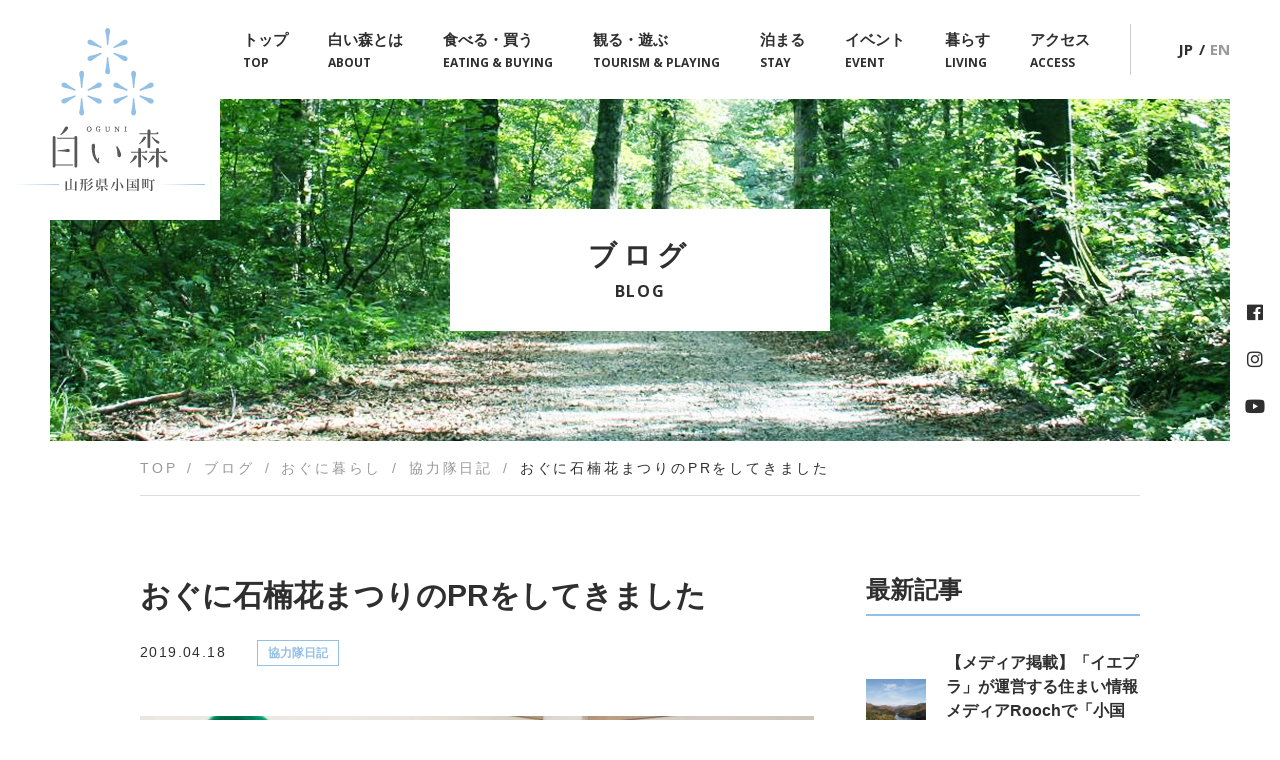

--- FILE ---
content_type: text/html; charset=UTF-8
request_url: https://yamagata-oguni-shiroimori.jp/blog/diary-190418/
body_size: 15858
content:
<!DOCTYPE html>
<html lang="ja">
<head>
<!-- Google Tag Manager -->
<script>(function(w,d,s,l,i){w[l]=w[l]||[];w[l].push({'gtm.start':
new Date().getTime(),event:'gtm.js'});var f=d.getElementsByTagName(s)[0],
j=d.createElement(s),dl=l!='dataLayer'?'&l='+l:'';j.async=true;j.src=
'https://www.googletagmanager.com/gtm.js?id='+i+dl;f.parentNode.insertBefore(j,f);
})(window,document,'script','dataLayer','GTM-WKT6NRZ');</script>
<!-- End Google Tag Manager -->
<meta charset="UTF-8">
<meta http-equiv="X-UA-Compatible" content="IE=edge">
<meta name='robots' content='index, follow, max-image-preview:large, max-snippet:-1, max-video-preview:-1' />

	<!-- This site is optimized with the Yoast SEO plugin v26.7 - https://yoast.com/wordpress/plugins/seo/ -->
	<title>おぐに石楠花まつりのPRをしてきました - 山形県小国町 - 白い森まるごとブランドポータルサイト</title>
	<link rel="canonical" href="https://yamagata-oguni-shiroimori.jp/blog/diary-190418/" />
	<meta property="og:locale" content="ja_JP" />
	<meta property="og:type" content="article" />
	<meta property="og:title" content="おぐに石楠花まつりのPRをしてきました - 山形県小国町 - 白い森まるごとブランドポータルサイト" />
	<meta property="og:description" content="緑のふるさと協力隊の千田です。 産業振興課の羽田さんとワラビーマンの3人で、 4月28日から5月6日までの9日間 道の駅「白い森おぐに」で行われる 「第30回おぐに石楠花(しゃくなげ)まつり」のPRに行ってきました。 ス [&hellip;]" />
	<meta property="og:url" content="https://yamagata-oguni-shiroimori.jp/blog/diary-190418/" />
	<meta property="og:site_name" content="白い森まるごとブランドポータルサイト" />
	<meta property="article:modified_time" content="2019-09-05T02:31:36+00:00" />
	<meta property="og:image" content="https://yamagata-oguni-shiroimori.jp/wp-content/uploads/2019/04/IMG-3476.jpg" />
	<meta property="og:image:width" content="1960" />
	<meta property="og:image:height" content="1470" />
	<meta property="og:image:type" content="image/jpeg" />
	<meta name="twitter:card" content="summary_large_image" />
	<script type="application/ld+json" class="yoast-schema-graph">{"@context":"https://schema.org","@graph":[{"@type":"WebPage","@id":"https://yamagata-oguni-shiroimori.jp/blog/diary-190418/","url":"https://yamagata-oguni-shiroimori.jp/blog/diary-190418/","name":"おぐに石楠花まつりのPRをしてきました - 山形県小国町 - 白い森まるごとブランドポータルサイト","isPartOf":{"@id":"https://yamagata-oguni-shiroimori.jp/#website"},"primaryImageOfPage":{"@id":"https://yamagata-oguni-shiroimori.jp/blog/diary-190418/#primaryimage"},"image":{"@id":"https://yamagata-oguni-shiroimori.jp/blog/diary-190418/#primaryimage"},"thumbnailUrl":"https://yamagata-oguni-shiroimori.jp/wp-content/uploads/2019/04/IMG-3476.jpg","datePublished":"2019-04-18T06:51:13+00:00","dateModified":"2019-09-05T02:31:36+00:00","breadcrumb":{"@id":"https://yamagata-oguni-shiroimori.jp/blog/diary-190418/#breadcrumb"},"inLanguage":"ja","potentialAction":[{"@type":"ReadAction","target":["https://yamagata-oguni-shiroimori.jp/blog/diary-190418/"]}]},{"@type":"ImageObject","inLanguage":"ja","@id":"https://yamagata-oguni-shiroimori.jp/blog/diary-190418/#primaryimage","url":"https://yamagata-oguni-shiroimori.jp/wp-content/uploads/2019/04/IMG-3476.jpg","contentUrl":"https://yamagata-oguni-shiroimori.jp/wp-content/uploads/2019/04/IMG-3476.jpg","width":1960,"height":1470},{"@type":"BreadcrumbList","@id":"https://yamagata-oguni-shiroimori.jp/blog/diary-190418/#breadcrumb","itemListElement":[{"@type":"ListItem","position":1,"name":"ホーム","item":"https://yamagata-oguni-shiroimori.jp/"},{"@type":"ListItem","position":2,"name":"ブログ","item":"https://yamagata-oguni-shiroimori.jp/blog/"},{"@type":"ListItem","position":3,"name":"おぐに石楠花まつりのPRをしてきました"}]},{"@type":"WebSite","@id":"https://yamagata-oguni-shiroimori.jp/#website","url":"https://yamagata-oguni-shiroimori.jp/","name":"白い森まるごとブランドポータルサイト","description":"山形県小国町","potentialAction":[{"@type":"SearchAction","target":{"@type":"EntryPoint","urlTemplate":"https://yamagata-oguni-shiroimori.jp/?s={search_term_string}"},"query-input":{"@type":"PropertyValueSpecification","valueRequired":true,"valueName":"search_term_string"}}],"inLanguage":"ja"}]}</script>
	<!-- / Yoast SEO plugin. -->


<link rel='dns-prefetch' href='//stats.wp.com' />
<link rel='dns-prefetch' href='//v0.wordpress.com' />
<link rel="alternate" title="oEmbed (JSON)" type="application/json+oembed" href="https://yamagata-oguni-shiroimori.jp/wp-json/oembed/1.0/embed?url=https%3A%2F%2Fyamagata-oguni-shiroimori.jp%2Fblog%2Fdiary-190418%2F&#038;lang=ja" />
<link rel="alternate" title="oEmbed (XML)" type="text/xml+oembed" href="https://yamagata-oguni-shiroimori.jp/wp-json/oembed/1.0/embed?url=https%3A%2F%2Fyamagata-oguni-shiroimori.jp%2Fblog%2Fdiary-190418%2F&#038;format=xml&#038;lang=ja" />
<style id='wp-img-auto-sizes-contain-inline-css' type='text/css'>
img:is([sizes=auto i],[sizes^="auto," i]){contain-intrinsic-size:3000px 1500px}
/*# sourceURL=wp-img-auto-sizes-contain-inline-css */
</style>
<link rel='stylesheet' id='sbi_styles-css' href='https://yamagata-oguni-shiroimori.jp/wp-content/plugins/instagram-feed-pro/css/sbi-styles.min.css?ver=6.9.0' type='text/css' media='all' />
<style id='wp-emoji-styles-inline-css' type='text/css'>

	img.wp-smiley, img.emoji {
		display: inline !important;
		border: none !important;
		box-shadow: none !important;
		height: 1em !important;
		width: 1em !important;
		margin: 0 0.07em !important;
		vertical-align: -0.1em !important;
		background: none !important;
		padding: 0 !important;
	}
/*# sourceURL=wp-emoji-styles-inline-css */
</style>
<style id='wp-block-library-inline-css' type='text/css'>
:root{--wp-block-synced-color:#7a00df;--wp-block-synced-color--rgb:122,0,223;--wp-bound-block-color:var(--wp-block-synced-color);--wp-editor-canvas-background:#ddd;--wp-admin-theme-color:#007cba;--wp-admin-theme-color--rgb:0,124,186;--wp-admin-theme-color-darker-10:#006ba1;--wp-admin-theme-color-darker-10--rgb:0,107,160.5;--wp-admin-theme-color-darker-20:#005a87;--wp-admin-theme-color-darker-20--rgb:0,90,135;--wp-admin-border-width-focus:2px}@media (min-resolution:192dpi){:root{--wp-admin-border-width-focus:1.5px}}.wp-element-button{cursor:pointer}:root .has-very-light-gray-background-color{background-color:#eee}:root .has-very-dark-gray-background-color{background-color:#313131}:root .has-very-light-gray-color{color:#eee}:root .has-very-dark-gray-color{color:#313131}:root .has-vivid-green-cyan-to-vivid-cyan-blue-gradient-background{background:linear-gradient(135deg,#00d084,#0693e3)}:root .has-purple-crush-gradient-background{background:linear-gradient(135deg,#34e2e4,#4721fb 50%,#ab1dfe)}:root .has-hazy-dawn-gradient-background{background:linear-gradient(135deg,#faaca8,#dad0ec)}:root .has-subdued-olive-gradient-background{background:linear-gradient(135deg,#fafae1,#67a671)}:root .has-atomic-cream-gradient-background{background:linear-gradient(135deg,#fdd79a,#004a59)}:root .has-nightshade-gradient-background{background:linear-gradient(135deg,#330968,#31cdcf)}:root .has-midnight-gradient-background{background:linear-gradient(135deg,#020381,#2874fc)}:root{--wp--preset--font-size--normal:16px;--wp--preset--font-size--huge:42px}.has-regular-font-size{font-size:1em}.has-larger-font-size{font-size:2.625em}.has-normal-font-size{font-size:var(--wp--preset--font-size--normal)}.has-huge-font-size{font-size:var(--wp--preset--font-size--huge)}.has-text-align-center{text-align:center}.has-text-align-left{text-align:left}.has-text-align-right{text-align:right}.has-fit-text{white-space:nowrap!important}#end-resizable-editor-section{display:none}.aligncenter{clear:both}.items-justified-left{justify-content:flex-start}.items-justified-center{justify-content:center}.items-justified-right{justify-content:flex-end}.items-justified-space-between{justify-content:space-between}.screen-reader-text{border:0;clip-path:inset(50%);height:1px;margin:-1px;overflow:hidden;padding:0;position:absolute;width:1px;word-wrap:normal!important}.screen-reader-text:focus{background-color:#ddd;clip-path:none;color:#444;display:block;font-size:1em;height:auto;left:5px;line-height:normal;padding:15px 23px 14px;text-decoration:none;top:5px;width:auto;z-index:100000}html :where(.has-border-color){border-style:solid}html :where([style*=border-top-color]){border-top-style:solid}html :where([style*=border-right-color]){border-right-style:solid}html :where([style*=border-bottom-color]){border-bottom-style:solid}html :where([style*=border-left-color]){border-left-style:solid}html :where([style*=border-width]){border-style:solid}html :where([style*=border-top-width]){border-top-style:solid}html :where([style*=border-right-width]){border-right-style:solid}html :where([style*=border-bottom-width]){border-bottom-style:solid}html :where([style*=border-left-width]){border-left-style:solid}html :where(img[class*=wp-image-]){height:auto;max-width:100%}:where(figure){margin:0 0 1em}html :where(.is-position-sticky){--wp-admin--admin-bar--position-offset:var(--wp-admin--admin-bar--height,0px)}@media screen and (max-width:600px){html :where(.is-position-sticky){--wp-admin--admin-bar--position-offset:0px}}

/*# sourceURL=wp-block-library-inline-css */
</style><style id='global-styles-inline-css' type='text/css'>
:root{--wp--preset--aspect-ratio--square: 1;--wp--preset--aspect-ratio--4-3: 4/3;--wp--preset--aspect-ratio--3-4: 3/4;--wp--preset--aspect-ratio--3-2: 3/2;--wp--preset--aspect-ratio--2-3: 2/3;--wp--preset--aspect-ratio--16-9: 16/9;--wp--preset--aspect-ratio--9-16: 9/16;--wp--preset--color--black: #000000;--wp--preset--color--cyan-bluish-gray: #abb8c3;--wp--preset--color--white: #ffffff;--wp--preset--color--pale-pink: #f78da7;--wp--preset--color--vivid-red: #cf2e2e;--wp--preset--color--luminous-vivid-orange: #ff6900;--wp--preset--color--luminous-vivid-amber: #fcb900;--wp--preset--color--light-green-cyan: #7bdcb5;--wp--preset--color--vivid-green-cyan: #00d084;--wp--preset--color--pale-cyan-blue: #8ed1fc;--wp--preset--color--vivid-cyan-blue: #0693e3;--wp--preset--color--vivid-purple: #9b51e0;--wp--preset--gradient--vivid-cyan-blue-to-vivid-purple: linear-gradient(135deg,rgb(6,147,227) 0%,rgb(155,81,224) 100%);--wp--preset--gradient--light-green-cyan-to-vivid-green-cyan: linear-gradient(135deg,rgb(122,220,180) 0%,rgb(0,208,130) 100%);--wp--preset--gradient--luminous-vivid-amber-to-luminous-vivid-orange: linear-gradient(135deg,rgb(252,185,0) 0%,rgb(255,105,0) 100%);--wp--preset--gradient--luminous-vivid-orange-to-vivid-red: linear-gradient(135deg,rgb(255,105,0) 0%,rgb(207,46,46) 100%);--wp--preset--gradient--very-light-gray-to-cyan-bluish-gray: linear-gradient(135deg,rgb(238,238,238) 0%,rgb(169,184,195) 100%);--wp--preset--gradient--cool-to-warm-spectrum: linear-gradient(135deg,rgb(74,234,220) 0%,rgb(151,120,209) 20%,rgb(207,42,186) 40%,rgb(238,44,130) 60%,rgb(251,105,98) 80%,rgb(254,248,76) 100%);--wp--preset--gradient--blush-light-purple: linear-gradient(135deg,rgb(255,206,236) 0%,rgb(152,150,240) 100%);--wp--preset--gradient--blush-bordeaux: linear-gradient(135deg,rgb(254,205,165) 0%,rgb(254,45,45) 50%,rgb(107,0,62) 100%);--wp--preset--gradient--luminous-dusk: linear-gradient(135deg,rgb(255,203,112) 0%,rgb(199,81,192) 50%,rgb(65,88,208) 100%);--wp--preset--gradient--pale-ocean: linear-gradient(135deg,rgb(255,245,203) 0%,rgb(182,227,212) 50%,rgb(51,167,181) 100%);--wp--preset--gradient--electric-grass: linear-gradient(135deg,rgb(202,248,128) 0%,rgb(113,206,126) 100%);--wp--preset--gradient--midnight: linear-gradient(135deg,rgb(2,3,129) 0%,rgb(40,116,252) 100%);--wp--preset--font-size--small: 13px;--wp--preset--font-size--medium: 20px;--wp--preset--font-size--large: 36px;--wp--preset--font-size--x-large: 42px;--wp--preset--spacing--20: 0.44rem;--wp--preset--spacing--30: 0.67rem;--wp--preset--spacing--40: 1rem;--wp--preset--spacing--50: 1.5rem;--wp--preset--spacing--60: 2.25rem;--wp--preset--spacing--70: 3.38rem;--wp--preset--spacing--80: 5.06rem;--wp--preset--shadow--natural: 6px 6px 9px rgba(0, 0, 0, 0.2);--wp--preset--shadow--deep: 12px 12px 50px rgba(0, 0, 0, 0.4);--wp--preset--shadow--sharp: 6px 6px 0px rgba(0, 0, 0, 0.2);--wp--preset--shadow--outlined: 6px 6px 0px -3px rgb(255, 255, 255), 6px 6px rgb(0, 0, 0);--wp--preset--shadow--crisp: 6px 6px 0px rgb(0, 0, 0);}:where(.is-layout-flex){gap: 0.5em;}:where(.is-layout-grid){gap: 0.5em;}body .is-layout-flex{display: flex;}.is-layout-flex{flex-wrap: wrap;align-items: center;}.is-layout-flex > :is(*, div){margin: 0;}body .is-layout-grid{display: grid;}.is-layout-grid > :is(*, div){margin: 0;}:where(.wp-block-columns.is-layout-flex){gap: 2em;}:where(.wp-block-columns.is-layout-grid){gap: 2em;}:where(.wp-block-post-template.is-layout-flex){gap: 1.25em;}:where(.wp-block-post-template.is-layout-grid){gap: 1.25em;}.has-black-color{color: var(--wp--preset--color--black) !important;}.has-cyan-bluish-gray-color{color: var(--wp--preset--color--cyan-bluish-gray) !important;}.has-white-color{color: var(--wp--preset--color--white) !important;}.has-pale-pink-color{color: var(--wp--preset--color--pale-pink) !important;}.has-vivid-red-color{color: var(--wp--preset--color--vivid-red) !important;}.has-luminous-vivid-orange-color{color: var(--wp--preset--color--luminous-vivid-orange) !important;}.has-luminous-vivid-amber-color{color: var(--wp--preset--color--luminous-vivid-amber) !important;}.has-light-green-cyan-color{color: var(--wp--preset--color--light-green-cyan) !important;}.has-vivid-green-cyan-color{color: var(--wp--preset--color--vivid-green-cyan) !important;}.has-pale-cyan-blue-color{color: var(--wp--preset--color--pale-cyan-blue) !important;}.has-vivid-cyan-blue-color{color: var(--wp--preset--color--vivid-cyan-blue) !important;}.has-vivid-purple-color{color: var(--wp--preset--color--vivid-purple) !important;}.has-black-background-color{background-color: var(--wp--preset--color--black) !important;}.has-cyan-bluish-gray-background-color{background-color: var(--wp--preset--color--cyan-bluish-gray) !important;}.has-white-background-color{background-color: var(--wp--preset--color--white) !important;}.has-pale-pink-background-color{background-color: var(--wp--preset--color--pale-pink) !important;}.has-vivid-red-background-color{background-color: var(--wp--preset--color--vivid-red) !important;}.has-luminous-vivid-orange-background-color{background-color: var(--wp--preset--color--luminous-vivid-orange) !important;}.has-luminous-vivid-amber-background-color{background-color: var(--wp--preset--color--luminous-vivid-amber) !important;}.has-light-green-cyan-background-color{background-color: var(--wp--preset--color--light-green-cyan) !important;}.has-vivid-green-cyan-background-color{background-color: var(--wp--preset--color--vivid-green-cyan) !important;}.has-pale-cyan-blue-background-color{background-color: var(--wp--preset--color--pale-cyan-blue) !important;}.has-vivid-cyan-blue-background-color{background-color: var(--wp--preset--color--vivid-cyan-blue) !important;}.has-vivid-purple-background-color{background-color: var(--wp--preset--color--vivid-purple) !important;}.has-black-border-color{border-color: var(--wp--preset--color--black) !important;}.has-cyan-bluish-gray-border-color{border-color: var(--wp--preset--color--cyan-bluish-gray) !important;}.has-white-border-color{border-color: var(--wp--preset--color--white) !important;}.has-pale-pink-border-color{border-color: var(--wp--preset--color--pale-pink) !important;}.has-vivid-red-border-color{border-color: var(--wp--preset--color--vivid-red) !important;}.has-luminous-vivid-orange-border-color{border-color: var(--wp--preset--color--luminous-vivid-orange) !important;}.has-luminous-vivid-amber-border-color{border-color: var(--wp--preset--color--luminous-vivid-amber) !important;}.has-light-green-cyan-border-color{border-color: var(--wp--preset--color--light-green-cyan) !important;}.has-vivid-green-cyan-border-color{border-color: var(--wp--preset--color--vivid-green-cyan) !important;}.has-pale-cyan-blue-border-color{border-color: var(--wp--preset--color--pale-cyan-blue) !important;}.has-vivid-cyan-blue-border-color{border-color: var(--wp--preset--color--vivid-cyan-blue) !important;}.has-vivid-purple-border-color{border-color: var(--wp--preset--color--vivid-purple) !important;}.has-vivid-cyan-blue-to-vivid-purple-gradient-background{background: var(--wp--preset--gradient--vivid-cyan-blue-to-vivid-purple) !important;}.has-light-green-cyan-to-vivid-green-cyan-gradient-background{background: var(--wp--preset--gradient--light-green-cyan-to-vivid-green-cyan) !important;}.has-luminous-vivid-amber-to-luminous-vivid-orange-gradient-background{background: var(--wp--preset--gradient--luminous-vivid-amber-to-luminous-vivid-orange) !important;}.has-luminous-vivid-orange-to-vivid-red-gradient-background{background: var(--wp--preset--gradient--luminous-vivid-orange-to-vivid-red) !important;}.has-very-light-gray-to-cyan-bluish-gray-gradient-background{background: var(--wp--preset--gradient--very-light-gray-to-cyan-bluish-gray) !important;}.has-cool-to-warm-spectrum-gradient-background{background: var(--wp--preset--gradient--cool-to-warm-spectrum) !important;}.has-blush-light-purple-gradient-background{background: var(--wp--preset--gradient--blush-light-purple) !important;}.has-blush-bordeaux-gradient-background{background: var(--wp--preset--gradient--blush-bordeaux) !important;}.has-luminous-dusk-gradient-background{background: var(--wp--preset--gradient--luminous-dusk) !important;}.has-pale-ocean-gradient-background{background: var(--wp--preset--gradient--pale-ocean) !important;}.has-electric-grass-gradient-background{background: var(--wp--preset--gradient--electric-grass) !important;}.has-midnight-gradient-background{background: var(--wp--preset--gradient--midnight) !important;}.has-small-font-size{font-size: var(--wp--preset--font-size--small) !important;}.has-medium-font-size{font-size: var(--wp--preset--font-size--medium) !important;}.has-large-font-size{font-size: var(--wp--preset--font-size--large) !important;}.has-x-large-font-size{font-size: var(--wp--preset--font-size--x-large) !important;}
/*# sourceURL=global-styles-inline-css */
</style>

<style id='classic-theme-styles-inline-css' type='text/css'>
/*! This file is auto-generated */
.wp-block-button__link{color:#fff;background-color:#32373c;border-radius:9999px;box-shadow:none;text-decoration:none;padding:calc(.667em + 2px) calc(1.333em + 2px);font-size:1.125em}.wp-block-file__button{background:#32373c;color:#fff;text-decoration:none}
/*# sourceURL=/wp-includes/css/classic-themes.min.css */
</style>
<link rel='stylesheet' id='animate-style-css' href='https://yamagata-oguni-shiroimori.jp/wp-content/themes/oguni/css/animate.css?ver=6.9' type='text/css' media='all' />
<link rel='stylesheet' id='bassist-css' href='https://yamagata-oguni-shiroimori.jp/wp-content/themes/oguni/bassist/css/style.css?ver=6.9' type='text/css' media='all' />
<link rel='stylesheet' id='theme-normalize-css' href='https://yamagata-oguni-shiroimori.jp/wp-content/themes/oguni/css/normalize.css?ver=6.9' type='text/css' media='all' />
<link rel='stylesheet' id='theme-common-css' href='https://yamagata-oguni-shiroimori.jp/wp-content/themes/oguni/css/common.css?ver=6.9' type='text/css' media='all' />
<link rel='stylesheet' id='theme-css' href='https://yamagata-oguni-shiroimori.jp/wp-content/themes/oguni/style.css?ver=6.9' type='text/css' media='all' />
<link rel='stylesheet' id='entry-style-css' href='https://yamagata-oguni-shiroimori.jp/wp-content/themes/oguni/css/entry.css?ver=6.9' type='text/css' media='all' />
<link rel='stylesheet' id='slick-theme-style-css' href='https://yamagata-oguni-shiroimori.jp/wp-content/themes/oguni/scripts/slick//slick-theme.css?ver=6.9' type='text/css' media='all' />
<link rel='stylesheet' id='slick-style-css' href='https://yamagata-oguni-shiroimori.jp/wp-content/themes/oguni/scripts/slick//slick.css?ver=6.9' type='text/css' media='all' />
<link rel='stylesheet' id='mmenu-style-css' href='https://yamagata-oguni-shiroimori.jp/wp-content/themes/oguni/scripts/mmenu/jquery.mmenu.all.css?ver=6.9' type='text/css' media='screen' />
<link rel='stylesheet' id='for-mmenu-style-css' href='https://yamagata-oguni-shiroimori.jp/wp-content/themes/oguni/scripts/mmenu/for-jquery.mmenu.css?ver=6.9' type='text/css' media='screen' />
<link rel='stylesheet' id='for-single-css' href='https://yamagata-oguni-shiroimori.jp/wp-content/themes/oguni/blog-template/assets/css/for-single.css?ver=6.9' type='text/css' media='all' />
<link rel='stylesheet' id='blog-entry-css' href='https://yamagata-oguni-shiroimori.jp/wp-content/themes/oguni/blog-template/assets/css/entry.css?ver=6.9' type='text/css' media='all' />
<link rel='stylesheet' id='sns-style-css' href='https://yamagata-oguni-shiroimori.jp/wp-content/themes/oguni/blog-template/assets/sns_icon/style.css?ver=6.9' type='text/css' media='all' />
<script type="text/javascript" src="https://yamagata-oguni-shiroimori.jp/wp-includes/js/jquery/jquery.min.js?ver=3.7.1" id="jquery-core-js"></script>
<script type="text/javascript" src="https://yamagata-oguni-shiroimori.jp/wp-includes/js/jquery/jquery-migrate.min.js?ver=3.4.1" id="jquery-migrate-js"></script>
<link rel="https://api.w.org/" href="https://yamagata-oguni-shiroimori.jp/wp-json/" /><link rel="alternate" title="JSON" type="application/json" href="https://yamagata-oguni-shiroimori.jp/wp-json/wp/v2/blog/1288" /><link rel="EditURI" type="application/rsd+xml" title="RSD" href="https://yamagata-oguni-shiroimori.jp/xmlrpc.php?rsd" />
<meta name="generator" content="WordPress 6.9" />
<link rel='shortlink' href='https://yamagata-oguni-shiroimori.jp/?p=1288' />
	<style>img#wpstats{display:none}</style>
		<link rel="icon" href="https://yamagata-oguni-shiroimori.jp/wp-content/uploads/2019/04/cropped-favicon-32x32.png" sizes="32x32" />
<link rel="icon" href="https://yamagata-oguni-shiroimori.jp/wp-content/uploads/2019/04/cropped-favicon-192x192.png" sizes="192x192" />
<link rel="apple-touch-icon" href="https://yamagata-oguni-shiroimori.jp/wp-content/uploads/2019/04/cropped-favicon-180x180.png" />
<meta name="msapplication-TileImage" content="https://yamagata-oguni-shiroimori.jp/wp-content/uploads/2019/04/cropped-favicon-270x270.png" />
<script>
(function($){

  var pcView = 1000,
      spView = 480,
      view   = (navigator.userAgent.indexOf('iPhone') > 0 || navigator.userAgent.indexOf('iPod') > 0 || (navigator.userAgent.indexOf('Android') > 0 && navigator.userAgent.indexOf('Mobile') > 0)) ? spView : pcView;

  $('meta[name="viewport"]').remove();
  $('head')
    .prepend('<meta name="viewport" content="width=' + view + '">')
    .append('<style>@-ms-viewport { width: device-width; } /* windows pc (IE) - DO NOT FIX */@media screen and (max-width: ' + pcView + 'px) {@-ms-viewport { width: ' + pcView + 'px; } /* for windows tablet */}@media screen and (max-width: ' + spView + 'px) {@-ms-viewport { width: ' + pcView  + 'px; } /* for windows phone */}</style>');

})(jQuery);
</script>

<link href="https://fonts.googleapis.com/css?family=Montserrat:400,500,700" rel="stylesheet">
<link href="https://fonts.googleapis.com/css?family=Open+Sans:400,600,700" rel="stylesheet">
<script>
    (function(d) {
        var config = {
                kitId: 'bme8pxn',
                scriptTimeout: 3000,
                async: true
            },
            h=d.documentElement,t=setTimeout(function(){h.className=h.className.replace(/\bwf-loading\b/g,"")+" wf-inactive";},config.scriptTimeout),tk=d.createElement("script"),f=false,s=d.getElementsByTagName("script")[0],a;h.className+=" wf-loading";tk.src='https://use.typekit.net/'+config.kitId+'.js';tk.async=true;tk.onload=tk.onreadystatechange=function(){a=this.readyState;if(f||a&&a!="complete"&&a!="loaded")return;f=true;clearTimeout(t);try{Typekit.load(config)}catch(e){}};s.parentNode.insertBefore(tk,s)
    })(document);
</script>
<style>
	.adobe-shuei-mincho {
		font-family: dnp-shuei-mincho-pr6, "游明朝 Medium", "YuMincho Medium", "游明朝", "YuMincho", "ヒラギノ明朝 ProN W3", "Hiragino Mincho ProN", "HG明朝E", "Noto Serif Japanese" , serif;
		font-weight: 400;
		font-style: normal;
	}
</style>
</head>

<body data-rsssl=1 class="wp-singular blog-template-default single single-blog postid-1288 wp-theme-oguni no-js under current-language-ja">
<!-- Google Tag Manager (noscript) -->
<noscript><iframe src="https://www.googletagmanager.com/ns.html?id=GTM-WKT6NRZ"
height="0" width="0" style="display:none;visibility:hidden"></iframe></noscript>
<!-- End Google Tag Manager (noscript) -->
<div id="wrapper">

<div id="sp-menu" class="w-f">
	<ul>
		<li id="menu-item-1320" class="menu-item menu-item-type-post_type menu-item-object-page menu-item-home menu-item-1320 menu-item menu-item-type-post_type menu-item-object-page menu-item-home menu-item-1320 menu-item menu-item-type-post_type menu-item-object-page menu-item-home menu-item-1320 menu-item menu-item-type-post_type menu-item-object-page menu-item-home menu-item-1320"><a href="https://yamagata-oguni-shiroimori.jp/" title="TOP"><span>トップ</span><span class='wf-open-sans'>TOP</span></a></li>
<li id="menu-item-1321" class="menu-item menu-item-type-post_type menu-item-object-page menu-item-1321 menu-item menu-item-type-post_type menu-item-object-page menu-item-1321 menu-item menu-item-type-post_type menu-item-object-page menu-item-1321 menu-item menu-item-type-post_type menu-item-object-page menu-item-1321"><a href="https://yamagata-oguni-shiroimori.jp/about/" title="ABOUT"><span>白い森とは</span><span class='wf-open-sans'>ABOUT</span></a></li>
<li id="menu-item-1322" class="menu-item menu-item-type-taxonomy menu-item-object-tour_cat menu-item-1322 menu-item menu-item-type-taxonomy menu-item-object-tour_cat menu-item-1322 menu-item menu-item-type-taxonomy menu-item-object-tour_cat menu-item-1322 menu-item menu-item-type-taxonomy menu-item-object-tour_cat menu-item-1322"><a href="https://yamagata-oguni-shiroimori.jp/tourism/tour_cat/eating-buying/" title="EATING &#038; BUYING"><span>食べる・買う</span><span class='wf-open-sans'>EATING &#038; BUYING</span></a></li>
<li id="menu-item-1323" class="menu-item menu-item-type-taxonomy menu-item-object-tour_cat menu-item-1323 menu-item menu-item-type-taxonomy menu-item-object-tour_cat menu-item-1323 menu-item menu-item-type-taxonomy menu-item-object-tour_cat menu-item-1323 menu-item menu-item-type-taxonomy menu-item-object-tour_cat menu-item-1323"><a href="https://yamagata-oguni-shiroimori.jp/tourism/tour_cat/tourism-playing/" title="TOURISM &#038; PLAYING"><span>観る・遊ぶ</span><span class='wf-open-sans'>TOURISM &#038; PLAYING</span></a></li>
<li id="menu-item-1324" class="menu-item menu-item-type-taxonomy menu-item-object-tour_cat menu-item-1324 menu-item menu-item-type-taxonomy menu-item-object-tour_cat menu-item-1324 menu-item menu-item-type-taxonomy menu-item-object-tour_cat menu-item-1324 menu-item menu-item-type-taxonomy menu-item-object-tour_cat menu-item-1324"><a href="https://yamagata-oguni-shiroimori.jp/tourism/tour_cat/stay/" title="STAY"><span>泊まる</span><span class='wf-open-sans'>STAY</span></a></li>
<li id="menu-item-1325" class="menu-item menu-item-type-post_type_archive menu-item-object-event menu-item-1325 menu-item menu-item-type-post_type_archive menu-item-object-event menu-item-1325 menu-item menu-item-type-post_type_archive menu-item-object-event menu-item-1325 menu-item menu-item-type-post_type_archive menu-item-object-event menu-item-1325"><a href="https://yamagata-oguni-shiroimori.jp/event/" title="EVENT"><span>イベント</span><span class='wf-open-sans'>EVENT</span></a></li>
<li id="menu-item-1326" class="menu-item menu-item-type-post_type menu-item-object-page menu-item-1326 menu-item menu-item-type-post_type menu-item-object-page menu-item-1326 menu-item menu-item-type-post_type menu-item-object-page menu-item-1326 menu-item menu-item-type-post_type menu-item-object-page menu-item-1326"><a href="https://yamagata-oguni-shiroimori.jp/living/" title="LIVING"><span>移住・定住情報</span><span class='wf-open-sans'>LIVING</span></a></li>
<li id="menu-item-1327" class="menu-item menu-item-type-post_type menu-item-object-page menu-item-1327 menu-item menu-item-type-post_type menu-item-object-page menu-item-1327 menu-item menu-item-type-post_type menu-item-object-page menu-item-1327 menu-item menu-item-type-post_type menu-item-object-page menu-item-1327"><a href="https://yamagata-oguni-shiroimori.jp/access/" title="ACCESS"><span>アクセス</span><span class='wf-open-sans'>ACCESS</span></a></li>
<li id="menu-item-1328" class="menu-item menu-item-type-post_type menu-item-object-page menu-item-1328 menu-item menu-item-type-post_type menu-item-object-page menu-item-1328 menu-item menu-item-type-post_type menu-item-object-page menu-item-1328 menu-item menu-item-type-post_type menu-item-object-page menu-item-1328"><a href="https://yamagata-oguni-shiroimori.jp/privacy/" title="PRIVACY"><span>個人情報利用規程</span><span class='wf-open-sans'>PRIVACY</span></a></li>
<li id="menu-item-1329" class="menu-item menu-item-type-post_type menu-item-object-page menu-item-1329 menu-item menu-item-type-post_type menu-item-object-page menu-item-1329 menu-item menu-item-type-post_type menu-item-object-page menu-item-1329 menu-item menu-item-type-post_type menu-item-object-page menu-item-1329"><a href="https://yamagata-oguni-shiroimori.jp/link/" title="LINK"><span>リンク</span><span class='wf-open-sans'>LINK</span></a></li>
<li id="menu-item-1330" class="menu-item menu-item-type-post_type menu-item-object-page menu-item-1330 menu-item menu-item-type-post_type menu-item-object-page menu-item-1330 menu-item menu-item-type-post_type menu-item-object-page menu-item-1330 menu-item menu-item-type-post_type menu-item-object-page menu-item-1330"><a href="https://yamagata-oguni-shiroimori.jp/contact/" title="CONTACT"><span>お問い合わせ</span><span class='wf-open-sans'>CONTACT</span></a></li>
<li id="menu-item-3439" class="menu-item menu-item-type-custom menu-item-object-custom menu-item-home menu-item-3439 menu-item menu-item-type-custom menu-item-object-custom menu-item-home menu-item-3439 menu-item menu-item-type-custom menu-item-object-custom menu-item-home menu-item-3439 menu-item menu-item-type-custom menu-item-object-custom menu-item-home menu-item-3439"><a href="https://yamagata-oguni-shiroimori.jp/#section-pamphlet"><span>パンフレット</span><span class='wf-open-sans'></span></a></li>
	</ul>
</div>

<header id="default-header">
	<div class="header-content">
		<div class="site-logo">
			<div class="logo img-box svg-box"><span class="inner"><a href="https://yamagata-oguni-shiroimori.jp" rel="home"><img src="https://yamagata-oguni-shiroimori.jp/wp-content/themes/oguni/images/common/logo_02.svg" alt="山形県小国町 白い森まるごとブランドポータルサイト"></a></span></div>		</div>
		<nav class="global-nav">
			<ul class="floatlist"><li id="menu-item-43" class="menu-item menu-item-type-post_type menu-item-object-page menu-item-home menu-item-43 menu-item menu-item-type-post_type menu-item-object-page menu-item-home menu-item-43 menu-item menu-item-type-post_type menu-item-object-page menu-item-home menu-item-43 menu-item menu-item-type-post_type menu-item-object-page menu-item-home menu-item-43"><a href="https://yamagata-oguni-shiroimori.jp/" title="TOP"><span>トップ</span><span class='wf-open-sans'>TOP</span></a></li>
<li id="menu-item-40" class="menu-item menu-item-type-post_type menu-item-object-page menu-item-40 menu-item menu-item-type-post_type menu-item-object-page menu-item-40 menu-item menu-item-type-post_type menu-item-object-page menu-item-40 menu-item menu-item-type-post_type menu-item-object-page menu-item-40"><a href="https://yamagata-oguni-shiroimori.jp/about/" title="ABOUT"><span>白い森とは</span><span class='wf-open-sans'>ABOUT</span></a></li>
<li id="menu-item-115" class="menu-item menu-item-type-taxonomy menu-item-object-tour_cat menu-item-115 menu-item menu-item-type-taxonomy menu-item-object-tour_cat menu-item-115 menu-item menu-item-type-taxonomy menu-item-object-tour_cat menu-item-115 menu-item menu-item-type-taxonomy menu-item-object-tour_cat menu-item-115"><a href="https://yamagata-oguni-shiroimori.jp/tourism/tour_cat/eating-buying/" title="EATING &#038; BUYING"><span>食べる・買う</span><span class='wf-open-sans'>EATING &#038; BUYING</span></a></li>
<li id="menu-item-116" class="menu-item menu-item-type-taxonomy menu-item-object-tour_cat menu-item-116 menu-item menu-item-type-taxonomy menu-item-object-tour_cat menu-item-116 menu-item menu-item-type-taxonomy menu-item-object-tour_cat menu-item-116 menu-item menu-item-type-taxonomy menu-item-object-tour_cat menu-item-116"><a href="https://yamagata-oguni-shiroimori.jp/tourism/tour_cat/tourism-playing/" title="TOURISM &#038; PLAYING"><span>観る・遊ぶ</span><span class='wf-open-sans'>TOURISM &#038; PLAYING</span></a></li>
<li id="menu-item-117" class="menu-item menu-item-type-taxonomy menu-item-object-tour_cat menu-item-117 menu-item menu-item-type-taxonomy menu-item-object-tour_cat menu-item-117 menu-item menu-item-type-taxonomy menu-item-object-tour_cat menu-item-117 menu-item menu-item-type-taxonomy menu-item-object-tour_cat menu-item-117"><a href="https://yamagata-oguni-shiroimori.jp/tourism/tour_cat/stay/" title="STAY"><span>泊まる</span><span class='wf-open-sans'>STAY</span></a></li>
<li id="menu-item-113" class="menu-item menu-item-type-post_type_archive menu-item-object-event menu-item-113 menu-item menu-item-type-post_type_archive menu-item-object-event menu-item-113 menu-item menu-item-type-post_type_archive menu-item-object-event menu-item-113 menu-item menu-item-type-post_type_archive menu-item-object-event menu-item-113"><a href="https://yamagata-oguni-shiroimori.jp/event/" title="EVENT"><span>イベント</span><span class='wf-open-sans'>EVENT</span></a></li>
<li id="menu-item-111" class="menu-item menu-item-type-post_type menu-item-object-page menu-item-111 menu-item menu-item-type-post_type menu-item-object-page menu-item-111 menu-item menu-item-type-post_type menu-item-object-page menu-item-111 menu-item menu-item-type-post_type menu-item-object-page menu-item-111"><a href="https://yamagata-oguni-shiroimori.jp/living/" title="LIVING"><span>暮らす</span><span class='wf-open-sans'>LIVING</span></a></li>
<li id="menu-item-110" class="menu-item menu-item-type-post_type menu-item-object-page menu-item-110 menu-item menu-item-type-post_type menu-item-object-page menu-item-110 menu-item menu-item-type-post_type menu-item-object-page menu-item-110 menu-item menu-item-type-post_type menu-item-object-page menu-item-110"><a href="https://yamagata-oguni-shiroimori.jp/access/" title="ACCESS"><span>アクセス</span><span class='wf-open-sans'>ACCESS</span></a></li>
</ul>		</nav><!-- #gnav -->
		<nav class="lang-switcher">
			<ul class="floatlist wf-open-sans">
					<li class="lang-item lang-item-7 lang-item-ja current-lang lang-item-first"><a lang="ja" hreflang="ja" href="https://yamagata-oguni-shiroimori.jp/blog/diary-190418/" aria-current="true">JP</a></li>
	<li class="lang-item lang-item-4 lang-item-en no-translation"><a lang="en-US" hreflang="en-US" href="https://yamagata-oguni-shiroimori.jp/en/">EN</a></li>
			</ul>
		</nav>
		<a href="#sp-menu" class="hamburger"><span></span><span></span><span></span></a>
	</div>
</header>

<header id="fixed-header">
	<div class="header-content">
		<div class="site-logo">
			<div class="logo img-box svg-box"><a href="https://yamagata-oguni-shiroimori.jp" rel="home"><img src="https://yamagata-oguni-shiroimori.jp/wp-content/themes/oguni/images/common/logo_03.svg" alt="山形県小国町 白い森まるごとブランドポータルサイト"></a></div>		</div>
		<nav class="global-nav">
			<ul class="floatlist"><li id="menu-item-43" class="menu-item menu-item-type-post_type menu-item-object-page menu-item-home menu-item-43 menu-item menu-item-type-post_type menu-item-object-page menu-item-home menu-item-43 menu-item menu-item-type-post_type menu-item-object-page menu-item-home menu-item-43 menu-item menu-item-type-post_type menu-item-object-page menu-item-home menu-item-43"><a href="https://yamagata-oguni-shiroimori.jp/" title="TOP"><span>トップ</span><span class='wf-open-sans'>TOP</span></a></li>
<li id="menu-item-40" class="menu-item menu-item-type-post_type menu-item-object-page menu-item-40 menu-item menu-item-type-post_type menu-item-object-page menu-item-40 menu-item menu-item-type-post_type menu-item-object-page menu-item-40 menu-item menu-item-type-post_type menu-item-object-page menu-item-40"><a href="https://yamagata-oguni-shiroimori.jp/about/" title="ABOUT"><span>白い森とは</span><span class='wf-open-sans'>ABOUT</span></a></li>
<li id="menu-item-115" class="menu-item menu-item-type-taxonomy menu-item-object-tour_cat menu-item-115 menu-item menu-item-type-taxonomy menu-item-object-tour_cat menu-item-115 menu-item menu-item-type-taxonomy menu-item-object-tour_cat menu-item-115 menu-item menu-item-type-taxonomy menu-item-object-tour_cat menu-item-115"><a href="https://yamagata-oguni-shiroimori.jp/tourism/tour_cat/eating-buying/" title="EATING &#038; BUYING"><span>食べる・買う</span><span class='wf-open-sans'>EATING &#038; BUYING</span></a></li>
<li id="menu-item-116" class="menu-item menu-item-type-taxonomy menu-item-object-tour_cat menu-item-116 menu-item menu-item-type-taxonomy menu-item-object-tour_cat menu-item-116 menu-item menu-item-type-taxonomy menu-item-object-tour_cat menu-item-116 menu-item menu-item-type-taxonomy menu-item-object-tour_cat menu-item-116"><a href="https://yamagata-oguni-shiroimori.jp/tourism/tour_cat/tourism-playing/" title="TOURISM &#038; PLAYING"><span>観る・遊ぶ</span><span class='wf-open-sans'>TOURISM &#038; PLAYING</span></a></li>
<li id="menu-item-117" class="menu-item menu-item-type-taxonomy menu-item-object-tour_cat menu-item-117 menu-item menu-item-type-taxonomy menu-item-object-tour_cat menu-item-117 menu-item menu-item-type-taxonomy menu-item-object-tour_cat menu-item-117 menu-item menu-item-type-taxonomy menu-item-object-tour_cat menu-item-117"><a href="https://yamagata-oguni-shiroimori.jp/tourism/tour_cat/stay/" title="STAY"><span>泊まる</span><span class='wf-open-sans'>STAY</span></a></li>
<li id="menu-item-113" class="menu-item menu-item-type-post_type_archive menu-item-object-event menu-item-113 menu-item menu-item-type-post_type_archive menu-item-object-event menu-item-113 menu-item menu-item-type-post_type_archive menu-item-object-event menu-item-113 menu-item menu-item-type-post_type_archive menu-item-object-event menu-item-113"><a href="https://yamagata-oguni-shiroimori.jp/event/" title="EVENT"><span>イベント</span><span class='wf-open-sans'>EVENT</span></a></li>
<li id="menu-item-111" class="menu-item menu-item-type-post_type menu-item-object-page menu-item-111 menu-item menu-item-type-post_type menu-item-object-page menu-item-111 menu-item menu-item-type-post_type menu-item-object-page menu-item-111 menu-item menu-item-type-post_type menu-item-object-page menu-item-111"><a href="https://yamagata-oguni-shiroimori.jp/living/" title="LIVING"><span>暮らす</span><span class='wf-open-sans'>LIVING</span></a></li>
<li id="menu-item-110" class="menu-item menu-item-type-post_type menu-item-object-page menu-item-110 menu-item menu-item-type-post_type menu-item-object-page menu-item-110 menu-item menu-item-type-post_type menu-item-object-page menu-item-110 menu-item menu-item-type-post_type menu-item-object-page menu-item-110"><a href="https://yamagata-oguni-shiroimori.jp/access/" title="ACCESS"><span>アクセス</span><span class='wf-open-sans'>ACCESS</span></a></li>
</ul>		</nav><!-- #gnav -->
		<nav class="lang-switcher">
			<ul class="floatlist wf-open-sans">
					<li class="lang-item lang-item-7 lang-item-ja current-lang lang-item-first"><a lang="ja" hreflang="ja" href="https://yamagata-oguni-shiroimori.jp/blog/diary-190418/" aria-current="true">JP</a></li>
	<li class="lang-item lang-item-4 lang-item-en no-translation"><a lang="en-US" hreflang="en-US" href="https://yamagata-oguni-shiroimori.jp/en/">EN</a></li>
			</ul>
		</nav>
		<a href="#sp-menu" class="hamburger"><span></span><span></span><span></span></a>
	</div>
</header>

<div id="side-sns">
	<div class="inner">
		<ul class="sns-links">
	<li><a href="https://www.facebook.com/%E7%99%BD%E3%81%84%E6%A3%AE%E3%81%BE%E3%82%8B%E3%81%94%E3%81%A8%E3%83%96%E3%83%A9%E3%83%B3%E3%83%89%E3%83%97%E3%83%AD%E3%82%B8%E3%82%A7%E3%82%AF%E3%83%88-%E5%B1%B1%E5%BD%A2%E7%9C%8C%E5%B0%8F%E5%9B%BD%E7%94%BA-290386201433522/"><i class="fab fa-facebook"></i></a></li>
	<li><a href="https://www.instagram.com/shiroimori_oguni/"><i class="fab fa-instagram"></i></a></li>
	<li><a href="https://www.youtube.com/channel/UC-SsPUSHqm57kVyi6Laz5fQ"><i class="fab fa-youtube"></i></a></li>
</ul>
	</div>
</div>

<div id="main">

<div id="mainvisual">
	<div class="inner"></div>
	<div id="mv-inner">
		<div id="page-ttl-box">
						<h1 id="page-ttl">
				ブログ			</h1>
						<p id="page-sub-ttl" class="wf-open-sans">
				BLOG			</p>
					</div>
	</div>
</div>

<div class="breadcrumbs">
	<div class="content-width">
		<div class="inner"><span property="itemListElement" typeof="ListItem"><a property="item" typeof="WebPage" title="白い森まるごとブランドポータルサイトへ移動" href="https://yamagata-oguni-shiroimori.jp" class="home"><span property="name">TOP</span></a><meta property="position" content="1"></span><span property="itemListElement" typeof="ListItem"><a property="item" typeof="WebPage" title="Go to ブログ." href="https://yamagata-oguni-shiroimori.jp/blog/" class="archive post-blog-archive" ><span property="name">ブログ</span></a><meta property="position" content="2"></span><span property="itemListElement" typeof="ListItem"><a property="item" typeof="WebPage" title="Go to the おぐに暮らし ブログカテゴリー archives." href="https://yamagata-oguni-shiroimori.jp/blog/blog_cat/oguni_living/" class="taxonomy blog_cat"><span property="name">おぐに暮らし</span></a><meta property="position" content="3"></span><span property="itemListElement" typeof="ListItem"><a property="item" typeof="WebPage" title="Go to the 協力隊日記 ブログカテゴリー archives." href="https://yamagata-oguni-shiroimori.jp/blog/blog_cat/oguni_living/kyouryoku_diary/" class="taxonomy blog_cat"><span property="name">協力隊日記</span></a><meta property="position" content="4"></span><span class="post post-blog current-item">おぐに石楠花まつりのPRをしてきました</span></div>
	</div>
</div><!-- #breadcrumbs -->

	<div id="container" class="single-wrap">
		<div class="content-width">
			<div class="clearfix">
				<div class="single-content-column">
																		<article id="post-1288" class="post-1288 blog type-blog status-publish has-post-thumbnail hentry blog_cat-kyouryoku_diary">
								<div class="single-article-head">
									<h1 class="single-article-title">おぐに石楠花まつりのPRをしてきました</h1>
									<div class="single-article-meta clearfix entry-meta">
										<div class="update-date">2019.04.18</div>
										<div class="category-list entry-categories"><a href="https://yamagata-oguni-shiroimori.jp/blog/blog_cat/oguni_living/kyouryoku_diary/" class="label a--label">協力隊日記</a></div>									</div>
																		<div class="entry-thumb">
										<img src="https://yamagata-oguni-shiroimori.jp/wp-content/themes/oguni/scripts/timthumb.php?src=/wp-content/uploads/2019/04/IMG-3476.jpg&amp;w=674&amp;h=450&amp;q=100&amp;zc=1" alt="おぐに石楠花まつりのPRをしてきました">
									</div>
																																				
<ul class="single-article-sns">

	
		<li class="twitter-btn-icon">
			<a href="http://twitter.com/share?text=%E3%81%8A%E3%81%90%E3%81%AB%E7%9F%B3%E6%A5%A0%E8%8A%B1%E3%81%BE%E3%81%A4%E3%82%8A%E3%81%AEPR%E3%82%92%E3%81%97%E3%81%A6%E3%81%8D%E3%81%BE%E3%81%97%E3%81%9F&#038;url=https://yamagata-oguni-shiroimori.jp/blog/diary-190418/" target="_blank" class="twitter-btn-icon-link">
				<span class="icon-twitter"></span>
			</a>
		</li>

	
		<li class="facebook-btn-icon">
			<a href="https://www.facebook.com/sharer/sharer.php?u=https://yamagata-oguni-shiroimori.jp/blog/diary-190418/&#038;t=%E3%81%8A%E3%81%90%E3%81%AB%E7%9F%B3%E6%A5%A0%E8%8A%B1%E3%81%BE%E3%81%A4%E3%82%8A%E3%81%AEPR%E3%82%92%E3%81%97%E3%81%A6%E3%81%8D%E3%81%BE%E3%81%97%E3%81%9F" target="_blank" class="facebook-btn-icon-link">
				<span class="icon-facebook"></span>
			</a>
		</li>

	
		<li class="hatena-btn-icon">
			<a href="http://b.hatena.ne.jp/add?mode=confirm&#038;url=https://yamagata-oguni-shiroimori.jp/blog/diary-190418/&#038;title=%E3%81%8A%E3%81%90%E3%81%AB%E7%9F%B3%E6%A5%A0%E8%8A%B1%E3%81%BE%E3%81%A4%E3%82%8A%E3%81%AEPR%E3%82%92%E3%81%97%E3%81%A6%E3%81%8D%E3%81%BE%E3%81%97%E3%81%9F" target="_blank" class="hatena-btn-icon-link">
				<span class="icon-hatena"></span>
			</a>
		</li>

	
		<li class="line-btn-icon">
			<a href="http://line.me/R/msg/text/?%E3%81%8A%E3%81%90%E3%81%AB%E7%9F%B3%E6%A5%A0%E8%8A%B1%E3%81%BE%E3%81%A4%E3%82%8A%E3%81%AEPR%E3%82%92%E3%81%97%E3%81%A6%E3%81%8D%E3%81%BE%E3%81%97%E3%81%9Fhttps://yamagata-oguni-shiroimori.jp/blog/diary-190418/" target="_blank" class="line-btn-icon-link">
				<span class="icon-line"></span>
			</a>
		</li>

	
</ul>
								</div>

								<div class="single-article-content entry-content clearfix">
									<p>緑のふるさと協力隊の千田です。</p>
<p>産業振興課の羽田さんとワラビーマンの3人で、</p>
<p>4月28日から5月6日までの9日間</p>
<p>道の駅「白い森おぐに」で行われる</p>
<p>「第30回おぐに石楠花(しゃくなげ)まつり」のPRに行ってきました。</p>
<h2>スタジオでの撮影にドキドキ…</h2>
<p>今回お邪魔したのは、テレビ新潟(Teny)さんです。</p>
<p>夕方の情報番組の中で新潟の方々に向けて、</p>
<p>第30回を迎える「おぐに石楠花(しゃくなげ)まつり」のお知らせをしました。</p>
<p>1分ほどの枠とは言え、テレビに映るということで、緊張しました。。</p>
<p>とはいえ、独特の雰囲気のテレビ局のスタジオで撮影をしたので、</p>
<p>ちょっとだけ芸能人気分になりました(笑)</p>
<p>ちなみに、ワラビーマンは、テレビ新潟のてっと君と仲良くなっていました♪</p>
<p><img fetchpriority="high" decoding="async" class="alignnone wp-image-1292" src="https://yamagata-oguni-shiroimori.jp/wp-content/uploads/2019/04/IMG-3474.jpg" alt="" width="208" height="278" srcset="https://yamagata-oguni-shiroimori.jp/wp-content/uploads/2019/04/IMG-3474.jpg 1960w, https://yamagata-oguni-shiroimori.jp/wp-content/uploads/2019/04/IMG-3474-768x1024.jpg 768w" sizes="(max-width: 208px) 100vw, 208px" /></p>
<h2>新潟は近い！</h2>
<p>今回、車で新潟市内にあるテレビ新潟さんまで行ったのですが、</p>
<p>思った以上に近く、高速を使わなくても1時間半ほどで着いたので驚きました。</p>
<p>小国町の人は、買い物などで良く新潟市まで行くと聞いていたのですが、</p>
<p>その理由が、よく分かりました。</p>
<p>今年のゴールデンウイークは10連休と長いので、</p>
<p>新潟の人たちも沢山、小国町に遊びに来てもらえたらなぁと思いました。</p>
<h2>おぐに石楠花まつり</h2>
<p>日時：2019年4月28日(日)〜5月6日(月)</p>
<p>時間：午前9時〜午後5時まで</p>
<p>場所：道の駅「白い森おぐに」特設会場</p>
<p>入場料：無料</p>
<p>町内の愛好家の方が育てたアズマシャクナゲの展示の他、</p>
<p>おいしい特産品の販売や、楽しいイベントも盛りだくさんです☆</p>
<p><a href="https://yamagata-oguni-shiroimori.jp/event/oguni-shakunage-matsuri-2019/"><strong>おぐに石楠花まつり　詳細</strong></a></p>
								</div>

								
								<div class="single-article-bottom">
																		
<ul class="single-article-sns">

	
		<li class="twitter-btn-icon">
			<a href="http://twitter.com/share?text=%E3%81%8A%E3%81%90%E3%81%AB%E7%9F%B3%E6%A5%A0%E8%8A%B1%E3%81%BE%E3%81%A4%E3%82%8A%E3%81%AEPR%E3%82%92%E3%81%97%E3%81%A6%E3%81%8D%E3%81%BE%E3%81%97%E3%81%9F&#038;url=https://yamagata-oguni-shiroimori.jp/blog/diary-190418/" target="_blank" class="twitter-btn-icon-link">
				<span class="icon-twitter"></span>
			</a>
		</li>

	
		<li class="facebook-btn-icon">
			<a href="https://www.facebook.com/sharer/sharer.php?u=https://yamagata-oguni-shiroimori.jp/blog/diary-190418/&#038;t=%E3%81%8A%E3%81%90%E3%81%AB%E7%9F%B3%E6%A5%A0%E8%8A%B1%E3%81%BE%E3%81%A4%E3%82%8A%E3%81%AEPR%E3%82%92%E3%81%97%E3%81%A6%E3%81%8D%E3%81%BE%E3%81%97%E3%81%9F" target="_blank" class="facebook-btn-icon-link">
				<span class="icon-facebook"></span>
			</a>
		</li>

	
		<li class="hatena-btn-icon">
			<a href="http://b.hatena.ne.jp/add?mode=confirm&#038;url=https://yamagata-oguni-shiroimori.jp/blog/diary-190418/&#038;title=%E3%81%8A%E3%81%90%E3%81%AB%E7%9F%B3%E6%A5%A0%E8%8A%B1%E3%81%BE%E3%81%A4%E3%82%8A%E3%81%AEPR%E3%82%92%E3%81%97%E3%81%A6%E3%81%8D%E3%81%BE%E3%81%97%E3%81%9F" target="_blank" class="hatena-btn-icon-link">
				<span class="icon-hatena"></span>
			</a>
		</li>

	
		<li class="line-btn-icon">
			<a href="http://line.me/R/msg/text/?%E3%81%8A%E3%81%90%E3%81%AB%E7%9F%B3%E6%A5%A0%E8%8A%B1%E3%81%BE%E3%81%A4%E3%82%8A%E3%81%AEPR%E3%82%92%E3%81%97%E3%81%A6%E3%81%8D%E3%81%BE%E3%81%97%E3%81%9Fhttps://yamagata-oguni-shiroimori.jp/blog/diary-190418/" target="_blank" class="line-btn-icon-link">
				<span class="icon-line"></span>
			</a>
		</li>

	
</ul>
									<div class="single-post-links">
	<div class="previous-post">
		<h3 class="post-link-head"><i class="fas fa-angle-left fc-main-color"></i> 前の記事</h3>
													<div class="post-link-info">
					<a href="https://yamagata-oguni-shiroimori.jp/blog/oguni-life-kamejinaka/">
						<div class="thumb">
							<img src="https://yamagata-oguni-shiroimori.jp/wp-content/themes/oguni/scripts/timthumb.php?src=/wp-content/uploads/2019/02/oguni_kamejinaka.jpg&#038;w=144&#038;h=144&#038;q=100&#038;zc=1" alt="【みんなのおぐに暮らし】亀治中雄大さん・莉菜さん">
						</div>
						<h4 class="title">【みんなのおぐに暮らし】亀治中雄大さん・莉菜さん</h4>
					</a>
				</div>
						</div>
	<div class="next-post">
		<h3 class="post-link-head">次の記事 <i class="fas fa-angle-right fc-main-color"></i></h3>
													<div class="post-link-info">
					<a href="https://yamagata-oguni-shiroimori.jp/blog/diary-190412/">
						<h4 class="title">緑のふるさと協力隊の千田有実子です</h4>
						<div class="thumb">
							<img src="https://yamagata-oguni-shiroimori.jp/wp-content/themes/oguni/scripts/timthumb.php?src=/wp-content/uploads/2019/04/IMG-3379.jpg&#038;w=144&#038;h=144&#038;q=100&#038;zc=1" alt="緑のふるさと協力隊の千田有実子です">
						</div>
					</a>
				</div>
						</div>
</div>
									<div id="fb-root"></div>
<script async defer crossorigin="anonymous" src="https://connect.facebook.net/ja_JP/sdk.js#xfbml=1&version=v3.2"></script>
<div class="single-sns-follow pc-only">
		<div class="thumb img-box">
		<img src="https://yamagata-oguni-shiroimori.jp/wp-content/themes/oguni/scripts/timthumb.php?src=/wp-content/uploads/2019/04/IMG-3476.jpg&#038;w=480&#038;h=320&#038;q=100&#038;zc=1" alt="おぐに石楠花まつりのPRをしてきました">
	</div>
	<div class="follow-description">
		<p class="upper">この記事が気に入ったらフォローしよう</p>
		<div class="follow-btns">
			<div class="facebook-btn btn-box">
				<div class="fb-like" data-href="https://www.facebook.com/%E7%99%BD%E3%81%84%E6%A3%AE%E3%81%BE%E3%82%8B%E3%81%94%E3%81%A8%E3%83%96%E3%83%A9%E3%83%B3%E3%83%89%E3%83%97%E3%83%AD%E3%82%B8%E3%82%A7%E3%82%AF%E3%83%88-%E5%B1%B1%E5%BD%A2%E7%9C%8C%E5%B0%8F%E5%9B%BD%E7%94%BA-290386201433522/" data-layout="button_count" data-action="like" data-size="large" data-show-faces="false" data-share="false"></div>
			</div>
		</div>
		<p class="notice">最新記事をフォローできます。</p>
	</div>
</div>																			<div class="single-related-posts">
		<h3 class="related-head">関連記事</h3>
		<ul class="single-entries">
			<li class="entry-item">
	<a href="https://yamagata-oguni-shiroimori.jp/blog/diary-190905/">
		<div class="inner">
			<div class="entry-thumb img-box">
				<img src="https://yamagata-oguni-shiroimori.jp/wp-content/themes/oguni/scripts/timthumb.php?src=/wp-content/uploads/2019/09/IMG_5584.jpeg&#038;w=144&#038;h=144&#038;q=100&#038;zc=1" alt="若葉のふるさと協力隊">
			</div>
			<div class="entry-content-box">
				<h4 class="entry-title">若葉のふるさと協力隊</h4>
				<div class="entry-meta">
					<div class="entry-date">2019.09.05</div>
									</div>
			</div>
		</div>
	</a>
</li>
<li class="entry-item">
	<a href="https://yamagata-oguni-shiroimori.jp/blog/diary-190513/">
		<div class="inner">
			<div class="entry-thumb img-box">
				<img src="https://yamagata-oguni-shiroimori.jp/wp-content/themes/oguni/scripts/timthumb.php?src=/wp-content/uploads/2019/05/IMG_3999.jpg&#038;w=144&#038;h=144&#038;q=100&#038;zc=1" alt="小国町に来て1ヶ月が経ちました">
			</div>
			<div class="entry-content-box">
				<h4 class="entry-title">小国町に来て1ヶ月が経ちました</h4>
				<div class="entry-meta">
					<div class="entry-date">2019.05.13</div>
									</div>
			</div>
		</div>
	</a>
</li>
<li class="entry-item">
	<a href="https://yamagata-oguni-shiroimori.jp/blog/diary-190412/">
		<div class="inner">
			<div class="entry-thumb img-box">
				<img src="https://yamagata-oguni-shiroimori.jp/wp-content/themes/oguni/scripts/timthumb.php?src=/wp-content/uploads/2019/04/IMG-3379.jpg&#038;w=144&#038;h=144&#038;q=100&#038;zc=1" alt="緑のふるさと協力隊の千田有実子です">
			</div>
			<div class="entry-content-box">
				<h4 class="entry-title">緑のふるさと協力隊の千田有実子です</h4>
				<div class="entry-meta">
					<div class="entry-date">2019.04.12</div>
									</div>
			</div>
		</div>
	</a>
</li>
<li class="entry-item">
	<a href="https://yamagata-oguni-shiroimori.jp/blog/diary-190522/">
		<div class="inner">
			<div class="entry-thumb img-box">
				<img src="https://yamagata-oguni-shiroimori.jp/wp-content/themes/oguni/scripts/timthumb.php?src=/wp-content/uploads/2019/05/K5KgMeZLRIN6c6Rg2xCUQ.jpg&#038;w=144&#038;h=144&#038;q=100&#038;zc=1" alt="田植え">
			</div>
			<div class="entry-content-box">
				<h4 class="entry-title">田植え</h4>
				<div class="entry-meta">
					<div class="entry-date">2019.05.22</div>
									</div>
			</div>
		</div>
	</a>
</li>
		</ul>
	</div>
									</div>
							</article>
															</div>
				<!-- .single-content-column -->
				<div class="single-sidebar-column">

	
				<div class="latest-posts sidebar-sec-box">
			<h3 class="side-title">最新記事</h3>
			<ul class="single-entries">
				<li class="entry-item">
	<a href="https://yamagata-oguni-shiroimori.jp/blog/%e3%80%90%e3%83%a1%e3%83%87%e3%82%a3%e3%82%a2%e6%8e%b2%e8%bc%89%e3%80%91%e3%80%8c%e3%82%a4%e3%82%a8%e3%83%97%e3%83%a9%e3%80%8d%e3%81%8c%e9%81%8b%e5%96%b6%e3%81%99%e3%82%8b%e4%bd%8f%e3%81%be%e3%81%84/">
		<div class="inner">
			<div class="entry-thumb img-box">
				<img src="https://yamagata-oguni-shiroimori.jp/wp-content/themes/oguni/scripts/timthumb.php?src=/wp-content/uploads/2022/12/85165be6ced3ab2e7afc9e3f2b2f6727.jpg&#038;w=144&#038;h=144&#038;q=100&#038;zc=1" alt="【メディア掲載】「イエプラ」が運営する住まい情報メディアRoochで「小国町」が掲載されました。">
			</div>
			<div class="entry-content-box">
				<h4 class="entry-title">【メディア掲載】「イエプラ」が運営する住まい情報メディアRoochで「小国町」が掲載されました。</h4>
				<div class="entry-meta">
					<div class="entry-date">2022.12.07</div>
									</div>
			</div>
		</div>
	</a>
</li>
<li class="entry-item">
	<a href="https://yamagata-oguni-shiroimori.jp/blog/interview_multiwork/">
		<div class="inner">
			<div class="entry-thumb img-box">
				<img src="https://yamagata-oguni-shiroimori.jp/wp-content/themes/oguni/scripts/timthumb.php?src=/wp-content/uploads/2019/02/5c7a17afe6bea80e15fc4f9cdd027894-1.jpg&#038;w=144&#038;h=144&#038;q=100&#038;zc=1" alt="【メディア掲載】「JobQ（ジョブキュー）」に掲載されました">
			</div>
			<div class="entry-content-box">
				<h4 class="entry-title">【メディア掲載】「JobQ（ジョブキュー）」に掲載されました</h4>
				<div class="entry-meta">
					<div class="entry-date">2022.02.03</div>
									</div>
			</div>
		</div>
	</a>
</li>
<li class="entry-item">
	<a href="https://yamagata-oguni-shiroimori.jp/blog/shiroimori_sds_littleoguni/">
		<div class="inner">
			<div class="entry-thumb img-box">
				<img src="https://yamagata-oguni-shiroimori.jp/wp-content/themes/oguni/scripts/timthumb.php?src=/wp-content/uploads/2021/12/shiroimori_sustainable_design_school_logo.png&#038;w=144&#038;h=144&#038;q=100&#038;zc=1" alt="【白い森SDS④】最終発表会『Little Oguni〜都内の白い森で過ごす１日〜』">
			</div>
			<div class="entry-content-box">
				<h4 class="entry-title">【白い森SDS④】最終発表会『Little Oguni〜都内の白い森で過ごす１日〜』</h4>
				<div class="entry-meta">
					<div class="entry-date">2021.12.15</div>
									</div>
			</div>
		</div>
	</a>
</li>
<li class="entry-item">
	<a href="https://yamagata-oguni-shiroimori.jp/blog/shiroimori_sds_kaikou/">
		<div class="inner">
			<div class="entry-thumb img-box">
				<img src="https://yamagata-oguni-shiroimori.jp/wp-content/themes/oguni/scripts/timthumb.php?src=/wp-content/uploads/2021/12/shiroimori_sustainable_design_school_logo.png&#038;w=144&#038;h=144&#038;q=100&#038;zc=1" alt="【白い森SDS①】まち歩きで小国町の日常を覗く">
			</div>
			<div class="entry-content-box">
				<h4 class="entry-title">【白い森SDS①】まち歩きで小国町の日常を覗く</h4>
				<div class="entry-meta">
					<div class="entry-date">2021.12.15</div>
									</div>
			</div>
		</div>
	</a>
</li>
<li class="entry-item">
	<a href="https://yamagata-oguni-shiroimori.jp/blog/shiroimori_sds_deshiiritaiken/">
		<div class="inner">
			<div class="entry-thumb img-box">
				<img src="https://yamagata-oguni-shiroimori.jp/wp-content/themes/oguni/scripts/timthumb.php?src=/wp-content/uploads/2021/12/shiroimori_sustainable_design_school_logo.png&#038;w=144&#038;h=144&#038;q=100&#038;zc=1" alt="【白い森SDS③】小国のローカルプレイヤーに『弟子入り体験』">
			</div>
			<div class="entry-content-box">
				<h4 class="entry-title">【白い森SDS③】小国のローカルプレイヤーに『弟子入り体験』</h4>
				<div class="entry-meta">
					<div class="entry-date">2021.12.15</div>
									</div>
			</div>
		</div>
	</a>
</li>
			</ul>
		</div>
	
	<div class="side-categories sidebar-sec-box">
		<h3 class="side-title">カテゴリー</h3>
		<ul class="category-list">
				<li class="cat-item cat-item-298"><a href="https://yamagata-oguni-shiroimori.jp/blog/blog_cat/oguni_news/">おぐにニュース</a>
</li>
	<li class="cat-item cat-item-19"><a href="https://yamagata-oguni-shiroimori.jp/blog/blog_cat/oguni_living/">おぐに暮らし</a>
<ul class='children'>
	<li class="cat-item cat-item-259"><a href="https://yamagata-oguni-shiroimori.jp/blog/blog_cat/oguni_living/kyouryoku_diary/">協力隊日記</a>
</li>
</ul>
</li>
	<li class="cat-item cat-item-316"><a href="https://yamagata-oguni-shiroimori.jp/blog/blog_cat/event/">イベント</a>
<ul class='children'>
	<li class="cat-item cat-item-314"><a href="https://yamagata-oguni-shiroimori.jp/blog/blog_cat/event/marugotojuku/">まるごと塾</a>
</li>
	<li class="cat-item cat-item-318"><a href="https://yamagata-oguni-shiroimori.jp/blog/blog_cat/event/sustainable_design_school/">サスティナブルデザインスクール</a>
</li>
</ul>
</li>
		</ul>
	</div>

</div>
			</div>
		</div>
	</div>
</div><!-- #main -->

<footer id="footer">
	<div id="footer-content">
		<div class="content-width">
			<div id="footer-title">
				<div class="logo img-box">
					<img src="https://yamagata-oguni-shiroimori.jp/wp-content/themes/oguni/images/common/logo_01.svg" alt="白い森まるごとブランドポータルサイト">
				</div>
			</div>
			<nav class="footer-nav m--ib-row a--min-md-3 pc-only">
				<div class="container a--col match-item"><ul id="menu-footer-menu-01" class="f-menu"><li id="menu-item-239" class="menu-item menu-item-type-post_type menu-item-object-page menu-item-home menu-item-239 menu-item menu-item-type-post_type menu-item-object-page menu-item-home menu-item-239 menu-item menu-item-type-post_type menu-item-object-page menu-item-home menu-item-239 menu-item menu-item-type-post_type menu-item-object-page menu-item-home menu-item-239"><a href="https://yamagata-oguni-shiroimori.jp/"><span>トップ</span><span class='wf-open-sans'></span></a></li>
<li id="menu-item-454" class="menu-item menu-item-type-taxonomy menu-item-object-category menu-item-454 menu-item menu-item-type-taxonomy menu-item-object-category menu-item-454 menu-item menu-item-type-taxonomy menu-item-object-category menu-item-454 menu-item menu-item-type-taxonomy menu-item-object-category menu-item-454"><a href="https://yamagata-oguni-shiroimori.jp/news/"><span>新着情報</span><span class='wf-open-sans'></span></a></li>
<li id="menu-item-242" class="menu-item menu-item-type-post_type_archive menu-item-object-tourism menu-item-has-children menu-item-242 menu-item menu-item-type-post_type_archive menu-item-object-tourism menu-item-has-children menu-item-242 menu-item menu-item-type-post_type_archive menu-item-object-tourism menu-item-has-children menu-item-242 menu-item menu-item-type-post_type_archive menu-item-object-tourism menu-item-has-children menu-item-242"><a href="https://yamagata-oguni-shiroimori.jp/tourism/"><span>観光情報</span><span class='wf-open-sans'></span></a>
<ul class="sub-menu">
	<li id="menu-item-243" class="menu-item menu-item-type-taxonomy menu-item-object-tour_cat menu-item-243 menu-item menu-item-type-taxonomy menu-item-object-tour_cat menu-item-243 menu-item menu-item-type-taxonomy menu-item-object-tour_cat menu-item-243 menu-item menu-item-type-taxonomy menu-item-object-tour_cat menu-item-243"><a href="https://yamagata-oguni-shiroimori.jp/tourism/tour_cat/eating-buying/"><span>食べる・買う</span><span class='wf-open-sans'></span></a></li>
	<li id="menu-item-244" class="menu-item menu-item-type-taxonomy menu-item-object-tour_cat menu-item-244 menu-item menu-item-type-taxonomy menu-item-object-tour_cat menu-item-244 menu-item menu-item-type-taxonomy menu-item-object-tour_cat menu-item-244 menu-item menu-item-type-taxonomy menu-item-object-tour_cat menu-item-244"><a href="https://yamagata-oguni-shiroimori.jp/tourism/tour_cat/tourism-playing/"><span>観る・遊ぶ</span><span class='wf-open-sans'></span></a></li>
	<li id="menu-item-245" class="menu-item menu-item-type-taxonomy menu-item-object-tour_cat menu-item-245 menu-item menu-item-type-taxonomy menu-item-object-tour_cat menu-item-245 menu-item menu-item-type-taxonomy menu-item-object-tour_cat menu-item-245 menu-item menu-item-type-taxonomy menu-item-object-tour_cat menu-item-245"><a href="https://yamagata-oguni-shiroimori.jp/tourism/tour_cat/stay/"><span>泊まる</span><span class='wf-open-sans'></span></a></li>
</ul>
</li>
<li id="menu-item-3430" class="menu-item menu-item-type-custom menu-item-object-custom menu-item-has-children menu-item-3430 menu-item menu-item-type-custom menu-item-object-custom menu-item-has-children menu-item-3430 menu-item menu-item-type-custom menu-item-object-custom menu-item-has-children menu-item-3430 menu-item menu-item-type-custom menu-item-object-custom menu-item-has-children menu-item-3430"><a><span>観光パンフレット</span><span class='wf-open-sans'></span></a>
<ul class="sub-menu">
	<li id="menu-item-3431" class="menu-item menu-item-type-custom menu-item-object-custom menu-item-3431 menu-item menu-item-type-custom menu-item-object-custom menu-item-3431 menu-item menu-item-type-custom menu-item-object-custom menu-item-3431 menu-item menu-item-type-custom menu-item-object-custom menu-item-3431"><a href="/wp-content/uploads/2022/03/b3dda5198d936d31160ac44797f13b36.pdf"><span>小国町観光パンフレット（日本語）</span><span class='wf-open-sans'></span></a></li>
	<li id="menu-item-3473" class="menu-item menu-item-type-custom menu-item-object-custom menu-item-3473 menu-item menu-item-type-custom menu-item-object-custom menu-item-3473 menu-item menu-item-type-custom menu-item-object-custom menu-item-3473 menu-item menu-item-type-custom menu-item-object-custom menu-item-3473"><a href="https://yamagata-oguni-shiroimori.jp/wp-content/uploads/2022/04/tour_guide2020_en.pdf"><span>Oguni Town Tourism Pamphlet (English)</span><span class='wf-open-sans'></span></a></li>
	<li id="menu-item-3474" class="menu-item menu-item-type-custom menu-item-object-custom menu-item-3474 menu-item menu-item-type-custom menu-item-object-custom menu-item-3474 menu-item menu-item-type-custom menu-item-object-custom menu-item-3474 menu-item menu-item-type-custom menu-item-object-custom menu-item-3474"><a href="https://yamagata-oguni-shiroimori.jp/wp-content/uploads/2022/04/tour_guide2020_zh.pdf"><span>小國町觀光小冊子（繁體中文）</span><span class='wf-open-sans'></span></a></li>
	<li id="menu-item-3432" class="menu-item menu-item-type-custom menu-item-object-custom menu-item-3432 menu-item menu-item-type-custom menu-item-object-custom menu-item-3432 menu-item menu-item-type-custom menu-item-object-custom menu-item-3432 menu-item menu-item-type-custom menu-item-object-custom menu-item-3432"><a href="/wp-content/uploads/2022/03/tour_guide2020_vi.pdf"><span>Tạp chí giới thiệu quang cảnh thị trấn Oguni(tiếng Việt)</span><span class='wf-open-sans'></span></a></li>
	<li id="menu-item-3433" class="menu-item menu-item-type-custom menu-item-object-custom menu-item-3433 menu-item menu-item-type-custom menu-item-object-custom menu-item-3433 menu-item menu-item-type-custom menu-item-object-custom menu-item-3433 menu-item menu-item-type-custom menu-item-object-custom menu-item-3433"><a href="/wp-content/uploads/2022/03/tour_guide2020_my.pdf"><span>Oguni မြို့ ခရီးသွားလမ်းညွှန်စာအုပ် (မြန်မာဘာသာ)</span><span class='wf-open-sans'></span></a></li>
</ul>
</li>
</ul></div>				<div class="container a--col match-item"><ul id="menu-footer-menu-02" class="f-menu"><li id="menu-item-246" class="menu-item menu-item-type-post_type menu-item-object-page menu-item-has-children menu-item-246 menu-item menu-item-type-post_type menu-item-object-page menu-item-has-children menu-item-246 menu-item menu-item-type-post_type menu-item-object-page menu-item-has-children menu-item-246 menu-item menu-item-type-post_type menu-item-object-page menu-item-has-children menu-item-246"><a href="https://yamagata-oguni-shiroimori.jp/living/"><span>移住・定住情報</span><span class='wf-open-sans'></span></a>
<ul class="sub-menu">
	<li id="menu-item-3952" class="menu-item menu-item-type-custom menu-item-object-custom menu-item-3952 menu-item menu-item-type-custom menu-item-object-custom menu-item-3952 menu-item menu-item-type-custom menu-item-object-custom menu-item-3952 menu-item menu-item-type-custom menu-item-object-custom menu-item-3952"><a href="https://www.town.oguni.yamagata.jp/site/ogoodlife/raise.html"><span>小国町で暮らす</span><span class='wf-open-sans'></span></a></li>
	<li id="menu-item-3953" class="menu-item menu-item-type-custom menu-item-object-custom menu-item-3953 menu-item menu-item-type-custom menu-item-object-custom menu-item-3953 menu-item menu-item-type-custom menu-item-object-custom menu-item-3953 menu-item menu-item-type-custom menu-item-object-custom menu-item-3953"><a href="https://www.town.oguni.yamagata.jp/site/ogoodlife/work.html"><span>小国町で働く</span><span class='wf-open-sans'></span></a></li>
	<li id="menu-item-3954" class="menu-item menu-item-type-custom menu-item-object-custom menu-item-3954 menu-item menu-item-type-custom menu-item-object-custom menu-item-3954 menu-item menu-item-type-custom menu-item-object-custom menu-item-3954 menu-item menu-item-type-custom menu-item-object-custom menu-item-3954"><a href="https://www.town.oguni.yamagata.jp/site/ogoodlife/live.html"><span>小国町に住む</span><span class='wf-open-sans'></span></a></li>
</ul>
</li>
</ul></div>				<div class="container a--col match-item"><ul id="menu-footer-menu-03" class="f-menu"><li id="menu-item-253" class="menu-item menu-item-type-post_type menu-item-object-page menu-item-253 menu-item menu-item-type-post_type menu-item-object-page menu-item-253 menu-item menu-item-type-post_type menu-item-object-page menu-item-253 menu-item menu-item-type-post_type menu-item-object-page menu-item-253"><a href="https://yamagata-oguni-shiroimori.jp/about/"><span>白い森とは</span><span class='wf-open-sans'></span></a></li>
<li id="menu-item-254" class="menu-item menu-item-type-post_type menu-item-object-page menu-item-254 menu-item menu-item-type-post_type menu-item-object-page menu-item-254 menu-item menu-item-type-post_type menu-item-object-page menu-item-254 menu-item menu-item-type-post_type menu-item-object-page menu-item-254"><a href="https://yamagata-oguni-shiroimori.jp/access/"><span>アクセス</span><span class='wf-open-sans'></span></a></li>
<li id="menu-item-255" class="menu-item menu-item-type-post_type menu-item-object-page menu-item-255 menu-item menu-item-type-post_type menu-item-object-page menu-item-255 menu-item menu-item-type-post_type menu-item-object-page menu-item-255 menu-item menu-item-type-post_type menu-item-object-page menu-item-255"><a href="https://yamagata-oguni-shiroimori.jp/privacy/"><span>個人情報利用規程</span><span class='wf-open-sans'></span></a></li>
<li id="menu-item-256" class="menu-item menu-item-type-post_type menu-item-object-page menu-item-256 menu-item menu-item-type-post_type menu-item-object-page menu-item-256 menu-item menu-item-type-post_type menu-item-object-page menu-item-256 menu-item menu-item-type-post_type menu-item-object-page menu-item-256"><a href="https://yamagata-oguni-shiroimori.jp/link/"><span>リンク</span><span class='wf-open-sans'></span></a></li>
<li id="menu-item-257" class="menu-item menu-item-type-post_type menu-item-object-page menu-item-257 menu-item menu-item-type-post_type menu-item-object-page menu-item-257 menu-item menu-item-type-post_type menu-item-object-page menu-item-257 menu-item menu-item-type-post_type menu-item-object-page menu-item-257"><a href="https://yamagata-oguni-shiroimori.jp/contact/"><span>お問い合わせ</span><span class='wf-open-sans'></span></a></li>
</ul></div>			</nav>
		</div>
	</div>
	<div id="copyright">
		<div class="content-width">
			&copy; 2019 OGUNIMACHI.
		</div>
	</div>
</footer>

</div><!-- #wrapper -->

<script type="speculationrules">
{"prefetch":[{"source":"document","where":{"and":[{"href_matches":"/*"},{"not":{"href_matches":["/wp-*.php","/wp-admin/*","/wp-content/uploads/*","/wp-content/*","/wp-content/plugins/*","/wp-content/themes/oguni/*","/*\\?(.+)"]}},{"not":{"selector_matches":"a[rel~=\"nofollow\"]"}},{"not":{"selector_matches":".no-prefetch, .no-prefetch a"}}]},"eagerness":"conservative"}]}
</script>
<!-- Custom Feeds for Instagram JS -->
<script type="text/javascript">
var sbiajaxurl = "https://yamagata-oguni-shiroimori.jp/wp-admin/admin-ajax.php";

</script>
<script type="text/javascript" src="https://yamagata-oguni-shiroimori.jp/wp-content/themes/oguni/scripts/jquery.heightLine.js?ver=6.9" id="jquery.heightLine.js-js"></script>
<script type="text/javascript" src="https://yamagata-oguni-shiroimori.jp/wp-content/themes/oguni/scripts/jquery.matchHeight-min.js?ver=6.9" id="jquery.matchHeight.js-js"></script>
<script type="text/javascript" src="https://yamagata-oguni-shiroimori.jp/wp-content/themes/oguni/scripts/slick/slick.min.js?ver=6.9" id="slick-scripts-js"></script>
<script type="text/javascript" src="https://yamagata-oguni-shiroimori.jp/wp-content/themes/oguni/scripts/jquery.scrollAddClass.js?ver=6.9" id="scrollAddClass-script-js"></script>
<script type="text/javascript" src="https://yamagata-oguni-shiroimori.jp/wp-content/themes/oguni/scripts/tweenmax/TweenMax.min.js?ver=6.9" id="tweenmax-script-js"></script>
<script type="text/javascript" src="https://yamagata-oguni-shiroimori.jp/wp-content/themes/oguni/scripts/myscripts.js?ver=6.9" id="myscripts-js"></script>
<script type="text/javascript" src="https://yamagata-oguni-shiroimori.jp/wp-content/themes/oguni/scripts/mmenu/jquery.mmenu.all.js?ver=6.9" id="mmenu-scripts-js"></script>
<script type="text/javascript" id="mmenu-scripts-js-after">
/* <![CDATA[ */
/* === SP用メニュー === */
	jQuery(document).ready(function($){
		var $logoObjct = $('<div></div>', {
			class: 'img-box logo',
			html: $('<img />', {
				src: 'https://yamagata-oguni-shiroimori.jp/wp-content/themes/oguni/images/common/logo_01.svg',
			}),
		});
		var $hamburger = $('<div></div>', {
			class: 'hamburger',
			html: $('<span></span><span></span><span></span>')
		});
		var $langSwither = $('<div></div>', {
			class: 'lang-switcher',
			html: $('<ul></ul>', {
				class: 'floatlist wf-open-sans',
				html: '<li class="lang-item lang-item-7 lang-item-ja current-lang"><a lang="ja" hreflang="ja" href="https://yamagata-oguni-shiroimori.jp/blog/diary-190418/">JP</a></li><li class="lang-item lang-item-4 lang-item-en"><a lang="en-US" hreflang="en-US" href="https://yamagata-oguni-shiroimori.jp/en/">EN</a></li>',
			}),
		});
		var $appBar = $('<div></div>', {
			class: 'app-bar',
		}).append($langSwither).append($hamburger);
		$('#sp-menu').mmenu({
			"extensions": [
				"multiline",
				"pagedim-black",
				"fullscreen",
			],
			offCanvas: {
				position: 'right',
				// zposition: 'front',
				moveBackground: false,
			},
			navbar: {
				add: false,
			},
			navbars: [
				{
					"position": "top",
					"content": $('<div></div>', {
						class: 'inner',
					}).append($logoObjct).append($appBar),
					height: 4,
				},
				{
					"position": "bottom",
					"content": [
						"<a class='fab fa-facebook' href='https://www.facebook.com/%E7%99%BD%E3%81%84%E6%A3%AE%E3%81%BE%E3%82%8B%E3%81%94%E3%81%A8%E3%83%96%E3%83%A9%E3%83%B3%E3%83%89%E3%83%97%E3%83%AD%E3%82%B8%E3%82%A7%E3%82%AF%E3%83%88-%E5%B1%B1%E5%BD%A2%E7%9C%8C%E5%B0%8F%E5%9B%BD%E7%94%BA-290386201433522/'></a>",
						"<a class='fab fa-instagram' href='https://www.instagram.com/shiroimori_oguni/'></a>",
                        "<a class='fab fa-youtube' href='https://www.youtube.com/channel/UC-SsPUSHqm57kVyi6Laz5fQ'></a>",
					]
				}
			],
		});
        var spMenuAPI = $('#sp-menu').data('mmenu');
        $hamburger.on('click', function(){
            spMenuAPI.close();
        })
	});
//# sourceURL=mmenu-scripts-js-after
/* ]]> */
</script>
<script type="text/javascript" id="jetpack-stats-js-before">
/* <![CDATA[ */
_stq = window._stq || [];
_stq.push([ "view", {"v":"ext","blog":"161053145","post":"1288","tz":"9","srv":"yamagata-oguni-shiroimori.jp","j":"1:15.4"} ]);
_stq.push([ "clickTrackerInit", "161053145", "1288" ]);
//# sourceURL=jetpack-stats-js-before
/* ]]> */
</script>
<script type="text/javascript" src="https://stats.wp.com/e-202605.js" id="jetpack-stats-js" defer="defer" data-wp-strategy="defer"></script>
<script id="wp-emoji-settings" type="application/json">
{"baseUrl":"https://s.w.org/images/core/emoji/17.0.2/72x72/","ext":".png","svgUrl":"https://s.w.org/images/core/emoji/17.0.2/svg/","svgExt":".svg","source":{"concatemoji":"https://yamagata-oguni-shiroimori.jp/wp-includes/js/wp-emoji-release.min.js?ver=6.9"}}
</script>
<script type="module">
/* <![CDATA[ */
/*! This file is auto-generated */
const a=JSON.parse(document.getElementById("wp-emoji-settings").textContent),o=(window._wpemojiSettings=a,"wpEmojiSettingsSupports"),s=["flag","emoji"];function i(e){try{var t={supportTests:e,timestamp:(new Date).valueOf()};sessionStorage.setItem(o,JSON.stringify(t))}catch(e){}}function c(e,t,n){e.clearRect(0,0,e.canvas.width,e.canvas.height),e.fillText(t,0,0);t=new Uint32Array(e.getImageData(0,0,e.canvas.width,e.canvas.height).data);e.clearRect(0,0,e.canvas.width,e.canvas.height),e.fillText(n,0,0);const a=new Uint32Array(e.getImageData(0,0,e.canvas.width,e.canvas.height).data);return t.every((e,t)=>e===a[t])}function p(e,t){e.clearRect(0,0,e.canvas.width,e.canvas.height),e.fillText(t,0,0);var n=e.getImageData(16,16,1,1);for(let e=0;e<n.data.length;e++)if(0!==n.data[e])return!1;return!0}function u(e,t,n,a){switch(t){case"flag":return n(e,"\ud83c\udff3\ufe0f\u200d\u26a7\ufe0f","\ud83c\udff3\ufe0f\u200b\u26a7\ufe0f")?!1:!n(e,"\ud83c\udde8\ud83c\uddf6","\ud83c\udde8\u200b\ud83c\uddf6")&&!n(e,"\ud83c\udff4\udb40\udc67\udb40\udc62\udb40\udc65\udb40\udc6e\udb40\udc67\udb40\udc7f","\ud83c\udff4\u200b\udb40\udc67\u200b\udb40\udc62\u200b\udb40\udc65\u200b\udb40\udc6e\u200b\udb40\udc67\u200b\udb40\udc7f");case"emoji":return!a(e,"\ud83e\u1fac8")}return!1}function f(e,t,n,a){let r;const o=(r="undefined"!=typeof WorkerGlobalScope&&self instanceof WorkerGlobalScope?new OffscreenCanvas(300,150):document.createElement("canvas")).getContext("2d",{willReadFrequently:!0}),s=(o.textBaseline="top",o.font="600 32px Arial",{});return e.forEach(e=>{s[e]=t(o,e,n,a)}),s}function r(e){var t=document.createElement("script");t.src=e,t.defer=!0,document.head.appendChild(t)}a.supports={everything:!0,everythingExceptFlag:!0},new Promise(t=>{let n=function(){try{var e=JSON.parse(sessionStorage.getItem(o));if("object"==typeof e&&"number"==typeof e.timestamp&&(new Date).valueOf()<e.timestamp+604800&&"object"==typeof e.supportTests)return e.supportTests}catch(e){}return null}();if(!n){if("undefined"!=typeof Worker&&"undefined"!=typeof OffscreenCanvas&&"undefined"!=typeof URL&&URL.createObjectURL&&"undefined"!=typeof Blob)try{var e="postMessage("+f.toString()+"("+[JSON.stringify(s),u.toString(),c.toString(),p.toString()].join(",")+"));",a=new Blob([e],{type:"text/javascript"});const r=new Worker(URL.createObjectURL(a),{name:"wpTestEmojiSupports"});return void(r.onmessage=e=>{i(n=e.data),r.terminate(),t(n)})}catch(e){}i(n=f(s,u,c,p))}t(n)}).then(e=>{for(const n in e)a.supports[n]=e[n],a.supports.everything=a.supports.everything&&a.supports[n],"flag"!==n&&(a.supports.everythingExceptFlag=a.supports.everythingExceptFlag&&a.supports[n]);var t;a.supports.everythingExceptFlag=a.supports.everythingExceptFlag&&!a.supports.flag,a.supports.everything||((t=a.source||{}).concatemoji?r(t.concatemoji):t.wpemoji&&t.twemoji&&(r(t.twemoji),r(t.wpemoji)))});
//# sourceURL=https://yamagata-oguni-shiroimori.jp/wp-includes/js/wp-emoji-loader.min.js
/* ]]> */
</script>
<script src="https://maps.googleapis.com/maps/api/js?key=AIzaSyAne-2YwpE5AbL6S8ioGGyMr8iC7fatHDs"></script>

</body>
</html>


--- FILE ---
content_type: text/css
request_url: https://yamagata-oguni-shiroimori.jp/wp-content/themes/oguni/bassist/css/style.css?ver=6.9
body_size: 29224
content:
@charset "UTF-8";
/*!
 * ress.css • v1.2.2
 * MIT License
 * github.com/filipelinhares/ress
 */
html {
  box-sizing: border-box;
  overflow-y: scroll;
  -webkit-text-size-adjust: 100%;
}

*, :after, :before {
  background-repeat: no-repeat;
  box-sizing: inherit;
}

:after, :before {
  text-decoration: inherit;
  vertical-align: inherit;
}

* {
  padding: 0;
  margin: 0;
}

audio:not([controls]) {
  display: none;
  height: 0;
}

hr {
  overflow: visible;
}

article, aside, details, figcaption, figure, footer, header, main, menu, nav, section, summary {
  display: block;
}

summary {
  display: list-item;
}

small {
  font-size: 80%;
}

[hidden], template {
  display: none;
}

abbr[title] {
  border-bottom: 1px dotted;
  text-decoration: none;
}

a {
  background-color: transparent;
  -webkit-text-decoration-skip: objects;
}

a:active, a:hover {
  outline-width: 0;
}

code, kbd, pre, samp {
  font-family: monospace,monospace;
}

b, strong {
  font-weight: bolder;
}

dfn {
  font-style: italic;
}

mark {
  background-color: #ff0;
  color: #000;
}

sub, sup {
  font-size: 75%;
  line-height: 0;
  position: relative;
  vertical-align: baseline;
}

sub {
  bottom: -.25em;
}

sup {
  top: -.5em;
}

input {
  border-radius: 0;
}

[role=button], [type=button], [type=reset], [type=submit], button {
  cursor: pointer;
}

[disabled] {
  cursor: default;
}

[type=number] {
  width: auto;
}

[type=search] {
  -webkit-appearance: textfield;
}

[type=search]::-webkit-search-cancel-button, [type=search]::-webkit-search-decoration {
  -webkit-appearance: none;
}

textarea {
  overflow: auto;
  resize: vertical;
}

button, input, optgroup, select, textarea {
  font: inherit;
}

optgroup {
  font-weight: 700;
}

button {
  overflow: visible;
}

[type=button]::-moz-focus-inner, [type=reset]::-moz-focus-inner, [type=submit]::-moz-focus-inner, button::-moz-focus-inner {
  border-style: 0;
  padding: 0;
}

[type=button]::-moz-focus-inner, [type=reset]::-moz-focus-inner, [type=submit]::-moz-focus-inner, button:-moz-focusring {
  outline: 1px dotted ButtonText;
}

[type=reset], [type=submit], button, html [type=button] {
  -webkit-appearance: button;
}

button, select {
  text-transform: none;
}

button, input, select, textarea {
  background-color: transparent;
  border-style: none;
  color: inherit;
}

select {
  -moz-appearance: none;
  -webkit-appearance: none;
}

select::-ms-expand {
  display: none;
}

select::-ms-value {
  color: currentColor;
}

legend {
  border: 0;
  color: inherit;
  display: table;
  max-width: 100%;
  white-space: normal;
}

::-webkit-file-upload-button {
  -webkit-appearance: button;
  font: inherit;
}

[type=search] {
  -webkit-appearance: textfield;
  outline-offset: -2px;
}

img {
  border-style: none;
}

progress {
  vertical-align: baseline;
}

svg:not(:root) {
  overflow: hidden;
}

audio, canvas, progress, video {
  display: inline-block;
}

@media screen {
  [hidden~=screen] {
    display: inherit;
  }
  [hidden~=screen]:not(:active):not(:focus):not(:target) {
    position: absolute !important;
    clip: rect(0 0 0 0) !important;
  }
}

[aria-busy=true] {
  cursor: progress;
}

[aria-controls] {
  cursor: pointer;
}

[aria-disabled] {
  cursor: default;
}

::-moz-selection {
  background-color: #b3d4fc;
  color: #000;
  text-shadow: none;
}

::selection {
  background-color: #b3d4fc;
  color: #000;
  text-shadow: none;
}

/*!
 * Font Awesome Free 5.5.0 by @fontawesome - https://fontawesome.com
 * License - https://fontawesome.com/license/free (Icons: CC BY 4.0, Fonts: SIL OFL 1.1, Code: MIT License)
 */
.fa,
.fas,
.far,
.fal,
.fab {
  -moz-osx-font-smoothing: grayscale;
  -webkit-font-smoothing: antialiased;
  display: inline-block;
  font-style: normal;
  font-variant: normal;
  text-rendering: auto;
  line-height: 1;
}

.fa-lg {
  font-size: 1.33333em;
  line-height: 0.75em;
  vertical-align: -.0667em;
}

.fa-xs {
  font-size: .75em;
}

.fa-sm {
  font-size: .875em;
}

.fa-1x {
  font-size: 1em;
}

.fa-2x {
  font-size: 2em;
}

.fa-3x {
  font-size: 3em;
}

.fa-4x {
  font-size: 4em;
}

.fa-5x {
  font-size: 5em;
}

.fa-6x {
  font-size: 6em;
}

.fa-7x {
  font-size: 7em;
}

.fa-8x {
  font-size: 8em;
}

.fa-9x {
  font-size: 9em;
}

.fa-10x {
  font-size: 10em;
}

.fa-fw {
  text-align: center;
  width: 1.25em;
}

.fa-ul {
  list-style-type: none;
  margin-left: 2.5em;
  padding-left: 0;
}

.fa-ul > li {
  position: relative;
}

.fa-li {
  left: -2em;
  position: absolute;
  text-align: center;
  width: 2em;
  line-height: inherit;
}

.fa-border {
  border: solid 0.08em #eee;
  border-radius: .1em;
  padding: .2em .25em .15em;
}

.fa-pull-left {
  float: left;
}

.fa-pull-right {
  float: right;
}

.fa.fa-pull-left,
.fas.fa-pull-left,
.far.fa-pull-left,
.fal.fa-pull-left,
.fab.fa-pull-left {
  margin-right: .3em;
}

.fa.fa-pull-right,
.fas.fa-pull-right,
.far.fa-pull-right,
.fal.fa-pull-right,
.fab.fa-pull-right {
  margin-left: .3em;
}

.fa-spin {
  animation: fa-spin 2s infinite linear;
}

.fa-pulse {
  animation: fa-spin 1s infinite steps(8);
}

@keyframes fa-spin {
  0% {
    transform: rotate(0deg);
  }
  100% {
    transform: rotate(360deg);
  }
}

.fa-rotate-90 {
  -ms-filter: "progid:DXImageTransform.Microsoft.BasicImage(rotation=1)";
  transform: rotate(90deg);
}

.fa-rotate-180 {
  -ms-filter: "progid:DXImageTransform.Microsoft.BasicImage(rotation=2)";
  transform: rotate(180deg);
}

.fa-rotate-270 {
  -ms-filter: "progid:DXImageTransform.Microsoft.BasicImage(rotation=3)";
  transform: rotate(270deg);
}

.fa-flip-horizontal {
  -ms-filter: "progid:DXImageTransform.Microsoft.BasicImage(rotation=0, mirror=1)";
  transform: scale(-1, 1);
}

.fa-flip-vertical {
  -ms-filter: "progid:DXImageTransform.Microsoft.BasicImage(rotation=2, mirror=1)";
  transform: scale(1, -1);
}

.fa-flip-horizontal.fa-flip-vertical {
  -ms-filter: "progid:DXImageTransform.Microsoft.BasicImage(rotation=2, mirror=1)";
  transform: scale(-1, -1);
}

:root .fa-rotate-90,
:root .fa-rotate-180,
:root .fa-rotate-270,
:root .fa-flip-horizontal,
:root .fa-flip-vertical {
  filter: none;
}

.fa-stack {
  display: inline-block;
  height: 2em;
  line-height: 2em;
  position: relative;
  vertical-align: middle;
  width: 2.5em;
}

.fa-stack-1x,
.fa-stack-2x {
  left: 0;
  position: absolute;
  text-align: center;
  width: 100%;
}

.fa-stack-1x {
  line-height: inherit;
}

.fa-stack-2x {
  font-size: 2em;
}

.fa-inverse {
  color: #fff;
}

/* Font Awesome uses the Unicode Private Use Area (PUA) to ensure screen
readers do not read off random characters that represent icons */
.fa-500px:before {
  content: "\f26e";
}

.fa-accessible-icon:before {
  content: "\f368";
}

.fa-accusoft:before {
  content: "\f369";
}

.fa-acquisitions-incorporated:before {
  content: "\f6af";
}

.fa-ad:before {
  content: "\f641";
}

.fa-address-book:before {
  content: "\f2b9";
}

.fa-address-card:before {
  content: "\f2bb";
}

.fa-adjust:before {
  content: "\f042";
}

.fa-adn:before {
  content: "\f170";
}

.fa-adversal:before {
  content: "\f36a";
}

.fa-affiliatetheme:before {
  content: "\f36b";
}

.fa-air-freshener:before {
  content: "\f5d0";
}

.fa-algolia:before {
  content: "\f36c";
}

.fa-align-center:before {
  content: "\f037";
}

.fa-align-justify:before {
  content: "\f039";
}

.fa-align-left:before {
  content: "\f036";
}

.fa-align-right:before {
  content: "\f038";
}

.fa-alipay:before {
  content: "\f642";
}

.fa-allergies:before {
  content: "\f461";
}

.fa-amazon:before {
  content: "\f270";
}

.fa-amazon-pay:before {
  content: "\f42c";
}

.fa-ambulance:before {
  content: "\f0f9";
}

.fa-american-sign-language-interpreting:before {
  content: "\f2a3";
}

.fa-amilia:before {
  content: "\f36d";
}

.fa-anchor:before {
  content: "\f13d";
}

.fa-android:before {
  content: "\f17b";
}

.fa-angellist:before {
  content: "\f209";
}

.fa-angle-double-down:before {
  content: "\f103";
}

.fa-angle-double-left:before {
  content: "\f100";
}

.fa-angle-double-right:before {
  content: "\f101";
}

.fa-angle-double-up:before {
  content: "\f102";
}

.fa-angle-down:before {
  content: "\f107";
}

.fa-angle-left:before {
  content: "\f104";
}

.fa-angle-right:before {
  content: "\f105";
}

.fa-angle-up:before {
  content: "\f106";
}

.fa-angry:before {
  content: "\f556";
}

.fa-angrycreative:before {
  content: "\f36e";
}

.fa-angular:before {
  content: "\f420";
}

.fa-ankh:before {
  content: "\f644";
}

.fa-app-store:before {
  content: "\f36f";
}

.fa-app-store-ios:before {
  content: "\f370";
}

.fa-apper:before {
  content: "\f371";
}

.fa-apple:before {
  content: "\f179";
}

.fa-apple-alt:before {
  content: "\f5d1";
}

.fa-apple-pay:before {
  content: "\f415";
}

.fa-archive:before {
  content: "\f187";
}

.fa-archway:before {
  content: "\f557";
}

.fa-arrow-alt-circle-down:before {
  content: "\f358";
}

.fa-arrow-alt-circle-left:before {
  content: "\f359";
}

.fa-arrow-alt-circle-right:before {
  content: "\f35a";
}

.fa-arrow-alt-circle-up:before {
  content: "\f35b";
}

.fa-arrow-circle-down:before {
  content: "\f0ab";
}

.fa-arrow-circle-left:before {
  content: "\f0a8";
}

.fa-arrow-circle-right:before {
  content: "\f0a9";
}

.fa-arrow-circle-up:before {
  content: "\f0aa";
}

.fa-arrow-down:before {
  content: "\f063";
}

.fa-arrow-left:before {
  content: "\f060";
}

.fa-arrow-right:before {
  content: "\f061";
}

.fa-arrow-up:before {
  content: "\f062";
}

.fa-arrows-alt:before {
  content: "\f0b2";
}

.fa-arrows-alt-h:before {
  content: "\f337";
}

.fa-arrows-alt-v:before {
  content: "\f338";
}

.fa-assistive-listening-systems:before {
  content: "\f2a2";
}

.fa-asterisk:before {
  content: "\f069";
}

.fa-asymmetrik:before {
  content: "\f372";
}

.fa-at:before {
  content: "\f1fa";
}

.fa-atlas:before {
  content: "\f558";
}

.fa-atom:before {
  content: "\f5d2";
}

.fa-audible:before {
  content: "\f373";
}

.fa-audio-description:before {
  content: "\f29e";
}

.fa-autoprefixer:before {
  content: "\f41c";
}

.fa-avianex:before {
  content: "\f374";
}

.fa-aviato:before {
  content: "\f421";
}

.fa-award:before {
  content: "\f559";
}

.fa-aws:before {
  content: "\f375";
}

.fa-backspace:before {
  content: "\f55a";
}

.fa-backward:before {
  content: "\f04a";
}

.fa-balance-scale:before {
  content: "\f24e";
}

.fa-ban:before {
  content: "\f05e";
}

.fa-band-aid:before {
  content: "\f462";
}

.fa-bandcamp:before {
  content: "\f2d5";
}

.fa-barcode:before {
  content: "\f02a";
}

.fa-bars:before {
  content: "\f0c9";
}

.fa-baseball-ball:before {
  content: "\f433";
}

.fa-basketball-ball:before {
  content: "\f434";
}

.fa-bath:before {
  content: "\f2cd";
}

.fa-battery-empty:before {
  content: "\f244";
}

.fa-battery-full:before {
  content: "\f240";
}

.fa-battery-half:before {
  content: "\f242";
}

.fa-battery-quarter:before {
  content: "\f243";
}

.fa-battery-three-quarters:before {
  content: "\f241";
}

.fa-bed:before {
  content: "\f236";
}

.fa-beer:before {
  content: "\f0fc";
}

.fa-behance:before {
  content: "\f1b4";
}

.fa-behance-square:before {
  content: "\f1b5";
}

.fa-bell:before {
  content: "\f0f3";
}

.fa-bell-slash:before {
  content: "\f1f6";
}

.fa-bezier-curve:before {
  content: "\f55b";
}

.fa-bible:before {
  content: "\f647";
}

.fa-bicycle:before {
  content: "\f206";
}

.fa-bimobject:before {
  content: "\f378";
}

.fa-binoculars:before {
  content: "\f1e5";
}

.fa-birthday-cake:before {
  content: "\f1fd";
}

.fa-bitbucket:before {
  content: "\f171";
}

.fa-bitcoin:before {
  content: "\f379";
}

.fa-bity:before {
  content: "\f37a";
}

.fa-black-tie:before {
  content: "\f27e";
}

.fa-blackberry:before {
  content: "\f37b";
}

.fa-blender:before {
  content: "\f517";
}

.fa-blender-phone:before {
  content: "\f6b6";
}

.fa-blind:before {
  content: "\f29d";
}

.fa-blogger:before {
  content: "\f37c";
}

.fa-blogger-b:before {
  content: "\f37d";
}

.fa-bluetooth:before {
  content: "\f293";
}

.fa-bluetooth-b:before {
  content: "\f294";
}

.fa-bold:before {
  content: "\f032";
}

.fa-bolt:before {
  content: "\f0e7";
}

.fa-bomb:before {
  content: "\f1e2";
}

.fa-bone:before {
  content: "\f5d7";
}

.fa-bong:before {
  content: "\f55c";
}

.fa-book:before {
  content: "\f02d";
}

.fa-book-dead:before {
  content: "\f6b7";
}

.fa-book-open:before {
  content: "\f518";
}

.fa-book-reader:before {
  content: "\f5da";
}

.fa-bookmark:before {
  content: "\f02e";
}

.fa-bowling-ball:before {
  content: "\f436";
}

.fa-box:before {
  content: "\f466";
}

.fa-box-open:before {
  content: "\f49e";
}

.fa-boxes:before {
  content: "\f468";
}

.fa-braille:before {
  content: "\f2a1";
}

.fa-brain:before {
  content: "\f5dc";
}

.fa-briefcase:before {
  content: "\f0b1";
}

.fa-briefcase-medical:before {
  content: "\f469";
}

.fa-broadcast-tower:before {
  content: "\f519";
}

.fa-broom:before {
  content: "\f51a";
}

.fa-brush:before {
  content: "\f55d";
}

.fa-btc:before {
  content: "\f15a";
}

.fa-bug:before {
  content: "\f188";
}

.fa-building:before {
  content: "\f1ad";
}

.fa-bullhorn:before {
  content: "\f0a1";
}

.fa-bullseye:before {
  content: "\f140";
}

.fa-burn:before {
  content: "\f46a";
}

.fa-buromobelexperte:before {
  content: "\f37f";
}

.fa-bus:before {
  content: "\f207";
}

.fa-bus-alt:before {
  content: "\f55e";
}

.fa-business-time:before {
  content: "\f64a";
}

.fa-buysellads:before {
  content: "\f20d";
}

.fa-calculator:before {
  content: "\f1ec";
}

.fa-calendar:before {
  content: "\f133";
}

.fa-calendar-alt:before {
  content: "\f073";
}

.fa-calendar-check:before {
  content: "\f274";
}

.fa-calendar-minus:before {
  content: "\f272";
}

.fa-calendar-plus:before {
  content: "\f271";
}

.fa-calendar-times:before {
  content: "\f273";
}

.fa-camera:before {
  content: "\f030";
}

.fa-camera-retro:before {
  content: "\f083";
}

.fa-campground:before {
  content: "\f6bb";
}

.fa-cannabis:before {
  content: "\f55f";
}

.fa-capsules:before {
  content: "\f46b";
}

.fa-car:before {
  content: "\f1b9";
}

.fa-car-alt:before {
  content: "\f5de";
}

.fa-car-battery:before {
  content: "\f5df";
}

.fa-car-crash:before {
  content: "\f5e1";
}

.fa-car-side:before {
  content: "\f5e4";
}

.fa-caret-down:before {
  content: "\f0d7";
}

.fa-caret-left:before {
  content: "\f0d9";
}

.fa-caret-right:before {
  content: "\f0da";
}

.fa-caret-square-down:before {
  content: "\f150";
}

.fa-caret-square-left:before {
  content: "\f191";
}

.fa-caret-square-right:before {
  content: "\f152";
}

.fa-caret-square-up:before {
  content: "\f151";
}

.fa-caret-up:before {
  content: "\f0d8";
}

.fa-cart-arrow-down:before {
  content: "\f218";
}

.fa-cart-plus:before {
  content: "\f217";
}

.fa-cat:before {
  content: "\f6be";
}

.fa-cc-amazon-pay:before {
  content: "\f42d";
}

.fa-cc-amex:before {
  content: "\f1f3";
}

.fa-cc-apple-pay:before {
  content: "\f416";
}

.fa-cc-diners-club:before {
  content: "\f24c";
}

.fa-cc-discover:before {
  content: "\f1f2";
}

.fa-cc-jcb:before {
  content: "\f24b";
}

.fa-cc-mastercard:before {
  content: "\f1f1";
}

.fa-cc-paypal:before {
  content: "\f1f4";
}

.fa-cc-stripe:before {
  content: "\f1f5";
}

.fa-cc-visa:before {
  content: "\f1f0";
}

.fa-centercode:before {
  content: "\f380";
}

.fa-certificate:before {
  content: "\f0a3";
}

.fa-chair:before {
  content: "\f6c0";
}

.fa-chalkboard:before {
  content: "\f51b";
}

.fa-chalkboard-teacher:before {
  content: "\f51c";
}

.fa-charging-station:before {
  content: "\f5e7";
}

.fa-chart-area:before {
  content: "\f1fe";
}

.fa-chart-bar:before {
  content: "\f080";
}

.fa-chart-line:before {
  content: "\f201";
}

.fa-chart-pie:before {
  content: "\f200";
}

.fa-check:before {
  content: "\f00c";
}

.fa-check-circle:before {
  content: "\f058";
}

.fa-check-double:before {
  content: "\f560";
}

.fa-check-square:before {
  content: "\f14a";
}

.fa-chess:before {
  content: "\f439";
}

.fa-chess-bishop:before {
  content: "\f43a";
}

.fa-chess-board:before {
  content: "\f43c";
}

.fa-chess-king:before {
  content: "\f43f";
}

.fa-chess-knight:before {
  content: "\f441";
}

.fa-chess-pawn:before {
  content: "\f443";
}

.fa-chess-queen:before {
  content: "\f445";
}

.fa-chess-rook:before {
  content: "\f447";
}

.fa-chevron-circle-down:before {
  content: "\f13a";
}

.fa-chevron-circle-left:before {
  content: "\f137";
}

.fa-chevron-circle-right:before {
  content: "\f138";
}

.fa-chevron-circle-up:before {
  content: "\f139";
}

.fa-chevron-down:before {
  content: "\f078";
}

.fa-chevron-left:before {
  content: "\f053";
}

.fa-chevron-right:before {
  content: "\f054";
}

.fa-chevron-up:before {
  content: "\f077";
}

.fa-child:before {
  content: "\f1ae";
}

.fa-chrome:before {
  content: "\f268";
}

.fa-church:before {
  content: "\f51d";
}

.fa-circle:before {
  content: "\f111";
}

.fa-circle-notch:before {
  content: "\f1ce";
}

.fa-city:before {
  content: "\f64f";
}

.fa-clipboard:before {
  content: "\f328";
}

.fa-clipboard-check:before {
  content: "\f46c";
}

.fa-clipboard-list:before {
  content: "\f46d";
}

.fa-clock:before {
  content: "\f017";
}

.fa-clone:before {
  content: "\f24d";
}

.fa-closed-captioning:before {
  content: "\f20a";
}

.fa-cloud:before {
  content: "\f0c2";
}

.fa-cloud-download-alt:before {
  content: "\f381";
}

.fa-cloud-meatball:before {
  content: "\f73b";
}

.fa-cloud-moon:before {
  content: "\f6c3";
}

.fa-cloud-moon-rain:before {
  content: "\f73c";
}

.fa-cloud-rain:before {
  content: "\f73d";
}

.fa-cloud-showers-heavy:before {
  content: "\f740";
}

.fa-cloud-sun:before {
  content: "\f6c4";
}

.fa-cloud-sun-rain:before {
  content: "\f743";
}

.fa-cloud-upload-alt:before {
  content: "\f382";
}

.fa-cloudscale:before {
  content: "\f383";
}

.fa-cloudsmith:before {
  content: "\f384";
}

.fa-cloudversify:before {
  content: "\f385";
}

.fa-cocktail:before {
  content: "\f561";
}

.fa-code:before {
  content: "\f121";
}

.fa-code-branch:before {
  content: "\f126";
}

.fa-codepen:before {
  content: "\f1cb";
}

.fa-codiepie:before {
  content: "\f284";
}

.fa-coffee:before {
  content: "\f0f4";
}

.fa-cog:before {
  content: "\f013";
}

.fa-cogs:before {
  content: "\f085";
}

.fa-coins:before {
  content: "\f51e";
}

.fa-columns:before {
  content: "\f0db";
}

.fa-comment:before {
  content: "\f075";
}

.fa-comment-alt:before {
  content: "\f27a";
}

.fa-comment-dollar:before {
  content: "\f651";
}

.fa-comment-dots:before {
  content: "\f4ad";
}

.fa-comment-slash:before {
  content: "\f4b3";
}

.fa-comments:before {
  content: "\f086";
}

.fa-comments-dollar:before {
  content: "\f653";
}

.fa-compact-disc:before {
  content: "\f51f";
}

.fa-compass:before {
  content: "\f14e";
}

.fa-compress:before {
  content: "\f066";
}

.fa-concierge-bell:before {
  content: "\f562";
}

.fa-connectdevelop:before {
  content: "\f20e";
}

.fa-contao:before {
  content: "\f26d";
}

.fa-cookie:before {
  content: "\f563";
}

.fa-cookie-bite:before {
  content: "\f564";
}

.fa-copy:before {
  content: "\f0c5";
}

.fa-copyright:before {
  content: "\f1f9";
}

.fa-couch:before {
  content: "\f4b8";
}

.fa-cpanel:before {
  content: "\f388";
}

.fa-creative-commons:before {
  content: "\f25e";
}

.fa-creative-commons-by:before {
  content: "\f4e7";
}

.fa-creative-commons-nc:before {
  content: "\f4e8";
}

.fa-creative-commons-nc-eu:before {
  content: "\f4e9";
}

.fa-creative-commons-nc-jp:before {
  content: "\f4ea";
}

.fa-creative-commons-nd:before {
  content: "\f4eb";
}

.fa-creative-commons-pd:before {
  content: "\f4ec";
}

.fa-creative-commons-pd-alt:before {
  content: "\f4ed";
}

.fa-creative-commons-remix:before {
  content: "\f4ee";
}

.fa-creative-commons-sa:before {
  content: "\f4ef";
}

.fa-creative-commons-sampling:before {
  content: "\f4f0";
}

.fa-creative-commons-sampling-plus:before {
  content: "\f4f1";
}

.fa-creative-commons-share:before {
  content: "\f4f2";
}

.fa-creative-commons-zero:before {
  content: "\f4f3";
}

.fa-credit-card:before {
  content: "\f09d";
}

.fa-critical-role:before {
  content: "\f6c9";
}

.fa-crop:before {
  content: "\f125";
}

.fa-crop-alt:before {
  content: "\f565";
}

.fa-cross:before {
  content: "\f654";
}

.fa-crosshairs:before {
  content: "\f05b";
}

.fa-crow:before {
  content: "\f520";
}

.fa-crown:before {
  content: "\f521";
}

.fa-css3:before {
  content: "\f13c";
}

.fa-css3-alt:before {
  content: "\f38b";
}

.fa-cube:before {
  content: "\f1b2";
}

.fa-cubes:before {
  content: "\f1b3";
}

.fa-cut:before {
  content: "\f0c4";
}

.fa-cuttlefish:before {
  content: "\f38c";
}

.fa-d-and-d:before {
  content: "\f38d";
}

.fa-d-and-d-beyond:before {
  content: "\f6ca";
}

.fa-dashcube:before {
  content: "\f210";
}

.fa-database:before {
  content: "\f1c0";
}

.fa-deaf:before {
  content: "\f2a4";
}

.fa-delicious:before {
  content: "\f1a5";
}

.fa-democrat:before {
  content: "\f747";
}

.fa-deploydog:before {
  content: "\f38e";
}

.fa-deskpro:before {
  content: "\f38f";
}

.fa-desktop:before {
  content: "\f108";
}

.fa-dev:before {
  content: "\f6cc";
}

.fa-deviantart:before {
  content: "\f1bd";
}

.fa-dharmachakra:before {
  content: "\f655";
}

.fa-diagnoses:before {
  content: "\f470";
}

.fa-dice:before {
  content: "\f522";
}

.fa-dice-d20:before {
  content: "\f6cf";
}

.fa-dice-d6:before {
  content: "\f6d1";
}

.fa-dice-five:before {
  content: "\f523";
}

.fa-dice-four:before {
  content: "\f524";
}

.fa-dice-one:before {
  content: "\f525";
}

.fa-dice-six:before {
  content: "\f526";
}

.fa-dice-three:before {
  content: "\f527";
}

.fa-dice-two:before {
  content: "\f528";
}

.fa-digg:before {
  content: "\f1a6";
}

.fa-digital-ocean:before {
  content: "\f391";
}

.fa-digital-tachograph:before {
  content: "\f566";
}

.fa-directions:before {
  content: "\f5eb";
}

.fa-discord:before {
  content: "\f392";
}

.fa-discourse:before {
  content: "\f393";
}

.fa-divide:before {
  content: "\f529";
}

.fa-dizzy:before {
  content: "\f567";
}

.fa-dna:before {
  content: "\f471";
}

.fa-dochub:before {
  content: "\f394";
}

.fa-docker:before {
  content: "\f395";
}

.fa-dog:before {
  content: "\f6d3";
}

.fa-dollar-sign:before {
  content: "\f155";
}

.fa-dolly:before {
  content: "\f472";
}

.fa-dolly-flatbed:before {
  content: "\f474";
}

.fa-donate:before {
  content: "\f4b9";
}

.fa-door-closed:before {
  content: "\f52a";
}

.fa-door-open:before {
  content: "\f52b";
}

.fa-dot-circle:before {
  content: "\f192";
}

.fa-dove:before {
  content: "\f4ba";
}

.fa-download:before {
  content: "\f019";
}

.fa-draft2digital:before {
  content: "\f396";
}

.fa-drafting-compass:before {
  content: "\f568";
}

.fa-dragon:before {
  content: "\f6d5";
}

.fa-draw-polygon:before {
  content: "\f5ee";
}

.fa-dribbble:before {
  content: "\f17d";
}

.fa-dribbble-square:before {
  content: "\f397";
}

.fa-dropbox:before {
  content: "\f16b";
}

.fa-drum:before {
  content: "\f569";
}

.fa-drum-steelpan:before {
  content: "\f56a";
}

.fa-drumstick-bite:before {
  content: "\f6d7";
}

.fa-drupal:before {
  content: "\f1a9";
}

.fa-dumbbell:before {
  content: "\f44b";
}

.fa-dungeon:before {
  content: "\f6d9";
}

.fa-dyalog:before {
  content: "\f399";
}

.fa-earlybirds:before {
  content: "\f39a";
}

.fa-ebay:before {
  content: "\f4f4";
}

.fa-edge:before {
  content: "\f282";
}

.fa-edit:before {
  content: "\f044";
}

.fa-eject:before {
  content: "\f052";
}

.fa-elementor:before {
  content: "\f430";
}

.fa-ellipsis-h:before {
  content: "\f141";
}

.fa-ellipsis-v:before {
  content: "\f142";
}

.fa-ello:before {
  content: "\f5f1";
}

.fa-ember:before {
  content: "\f423";
}

.fa-empire:before {
  content: "\f1d1";
}

.fa-envelope:before {
  content: "\f0e0";
}

.fa-envelope-open:before {
  content: "\f2b6";
}

.fa-envelope-open-text:before {
  content: "\f658";
}

.fa-envelope-square:before {
  content: "\f199";
}

.fa-envira:before {
  content: "\f299";
}

.fa-equals:before {
  content: "\f52c";
}

.fa-eraser:before {
  content: "\f12d";
}

.fa-erlang:before {
  content: "\f39d";
}

.fa-ethereum:before {
  content: "\f42e";
}

.fa-etsy:before {
  content: "\f2d7";
}

.fa-euro-sign:before {
  content: "\f153";
}

.fa-exchange-alt:before {
  content: "\f362";
}

.fa-exclamation:before {
  content: "\f12a";
}

.fa-exclamation-circle:before {
  content: "\f06a";
}

.fa-exclamation-triangle:before {
  content: "\f071";
}

.fa-expand:before {
  content: "\f065";
}

.fa-expand-arrows-alt:before {
  content: "\f31e";
}

.fa-expeditedssl:before {
  content: "\f23e";
}

.fa-external-link-alt:before {
  content: "\f35d";
}

.fa-external-link-square-alt:before {
  content: "\f360";
}

.fa-eye:before {
  content: "\f06e";
}

.fa-eye-dropper:before {
  content: "\f1fb";
}

.fa-eye-slash:before {
  content: "\f070";
}

.fa-facebook:before {
  content: "\f09a";
}

.fa-facebook-f:before {
  content: "\f39e";
}

.fa-facebook-messenger:before {
  content: "\f39f";
}

.fa-facebook-square:before {
  content: "\f082";
}

.fa-fantasy-flight-games:before {
  content: "\f6dc";
}

.fa-fast-backward:before {
  content: "\f049";
}

.fa-fast-forward:before {
  content: "\f050";
}

.fa-fax:before {
  content: "\f1ac";
}

.fa-feather:before {
  content: "\f52d";
}

.fa-feather-alt:before {
  content: "\f56b";
}

.fa-female:before {
  content: "\f182";
}

.fa-fighter-jet:before {
  content: "\f0fb";
}

.fa-file:before {
  content: "\f15b";
}

.fa-file-alt:before {
  content: "\f15c";
}

.fa-file-archive:before {
  content: "\f1c6";
}

.fa-file-audio:before {
  content: "\f1c7";
}

.fa-file-code:before {
  content: "\f1c9";
}

.fa-file-contract:before {
  content: "\f56c";
}

.fa-file-csv:before {
  content: "\f6dd";
}

.fa-file-download:before {
  content: "\f56d";
}

.fa-file-excel:before {
  content: "\f1c3";
}

.fa-file-export:before {
  content: "\f56e";
}

.fa-file-image:before {
  content: "\f1c5";
}

.fa-file-import:before {
  content: "\f56f";
}

.fa-file-invoice:before {
  content: "\f570";
}

.fa-file-invoice-dollar:before {
  content: "\f571";
}

.fa-file-medical:before {
  content: "\f477";
}

.fa-file-medical-alt:before {
  content: "\f478";
}

.fa-file-pdf:before {
  content: "\f1c1";
}

.fa-file-powerpoint:before {
  content: "\f1c4";
}

.fa-file-prescription:before {
  content: "\f572";
}

.fa-file-signature:before {
  content: "\f573";
}

.fa-file-upload:before {
  content: "\f574";
}

.fa-file-video:before {
  content: "\f1c8";
}

.fa-file-word:before {
  content: "\f1c2";
}

.fa-fill:before {
  content: "\f575";
}

.fa-fill-drip:before {
  content: "\f576";
}

.fa-film:before {
  content: "\f008";
}

.fa-filter:before {
  content: "\f0b0";
}

.fa-fingerprint:before {
  content: "\f577";
}

.fa-fire:before {
  content: "\f06d";
}

.fa-fire-extinguisher:before {
  content: "\f134";
}

.fa-firefox:before {
  content: "\f269";
}

.fa-first-aid:before {
  content: "\f479";
}

.fa-first-order:before {
  content: "\f2b0";
}

.fa-first-order-alt:before {
  content: "\f50a";
}

.fa-firstdraft:before {
  content: "\f3a1";
}

.fa-fish:before {
  content: "\f578";
}

.fa-fist-raised:before {
  content: "\f6de";
}

.fa-flag:before {
  content: "\f024";
}

.fa-flag-checkered:before {
  content: "\f11e";
}

.fa-flag-usa:before {
  content: "\f74d";
}

.fa-flask:before {
  content: "\f0c3";
}

.fa-flickr:before {
  content: "\f16e";
}

.fa-flipboard:before {
  content: "\f44d";
}

.fa-flushed:before {
  content: "\f579";
}

.fa-fly:before {
  content: "\f417";
}

.fa-folder:before {
  content: "\f07b";
}

.fa-folder-minus:before {
  content: "\f65d";
}

.fa-folder-open:before {
  content: "\f07c";
}

.fa-folder-plus:before {
  content: "\f65e";
}

.fa-font:before {
  content: "\f031";
}

.fa-font-awesome:before {
  content: "\f2b4";
}

.fa-font-awesome-alt:before {
  content: "\f35c";
}

.fa-font-awesome-flag:before {
  content: "\f425";
}

.fa-font-awesome-logo-full:before {
  content: "\f4e6";
}

.fa-fonticons:before {
  content: "\f280";
}

.fa-fonticons-fi:before {
  content: "\f3a2";
}

.fa-football-ball:before {
  content: "\f44e";
}

.fa-fort-awesome:before {
  content: "\f286";
}

.fa-fort-awesome-alt:before {
  content: "\f3a3";
}

.fa-forumbee:before {
  content: "\f211";
}

.fa-forward:before {
  content: "\f04e";
}

.fa-foursquare:before {
  content: "\f180";
}

.fa-free-code-camp:before {
  content: "\f2c5";
}

.fa-freebsd:before {
  content: "\f3a4";
}

.fa-frog:before {
  content: "\f52e";
}

.fa-frown:before {
  content: "\f119";
}

.fa-frown-open:before {
  content: "\f57a";
}

.fa-fulcrum:before {
  content: "\f50b";
}

.fa-funnel-dollar:before {
  content: "\f662";
}

.fa-futbol:before {
  content: "\f1e3";
}

.fa-galactic-republic:before {
  content: "\f50c";
}

.fa-galactic-senate:before {
  content: "\f50d";
}

.fa-gamepad:before {
  content: "\f11b";
}

.fa-gas-pump:before {
  content: "\f52f";
}

.fa-gavel:before {
  content: "\f0e3";
}

.fa-gem:before {
  content: "\f3a5";
}

.fa-genderless:before {
  content: "\f22d";
}

.fa-get-pocket:before {
  content: "\f265";
}

.fa-gg:before {
  content: "\f260";
}

.fa-gg-circle:before {
  content: "\f261";
}

.fa-ghost:before {
  content: "\f6e2";
}

.fa-gift:before {
  content: "\f06b";
}

.fa-git:before {
  content: "\f1d3";
}

.fa-git-square:before {
  content: "\f1d2";
}

.fa-github:before {
  content: "\f09b";
}

.fa-github-alt:before {
  content: "\f113";
}

.fa-github-square:before {
  content: "\f092";
}

.fa-gitkraken:before {
  content: "\f3a6";
}

.fa-gitlab:before {
  content: "\f296";
}

.fa-gitter:before {
  content: "\f426";
}

.fa-glass-martini:before {
  content: "\f000";
}

.fa-glass-martini-alt:before {
  content: "\f57b";
}

.fa-glasses:before {
  content: "\f530";
}

.fa-glide:before {
  content: "\f2a5";
}

.fa-glide-g:before {
  content: "\f2a6";
}

.fa-globe:before {
  content: "\f0ac";
}

.fa-globe-africa:before {
  content: "\f57c";
}

.fa-globe-americas:before {
  content: "\f57d";
}

.fa-globe-asia:before {
  content: "\f57e";
}

.fa-gofore:before {
  content: "\f3a7";
}

.fa-golf-ball:before {
  content: "\f450";
}

.fa-goodreads:before {
  content: "\f3a8";
}

.fa-goodreads-g:before {
  content: "\f3a9";
}

.fa-google:before {
  content: "\f1a0";
}

.fa-google-drive:before {
  content: "\f3aa";
}

.fa-google-play:before {
  content: "\f3ab";
}

.fa-google-plus:before {
  content: "\f2b3";
}

.fa-google-plus-g:before {
  content: "\f0d5";
}

.fa-google-plus-square:before {
  content: "\f0d4";
}

.fa-google-wallet:before {
  content: "\f1ee";
}

.fa-gopuram:before {
  content: "\f664";
}

.fa-graduation-cap:before {
  content: "\f19d";
}

.fa-gratipay:before {
  content: "\f184";
}

.fa-grav:before {
  content: "\f2d6";
}

.fa-greater-than:before {
  content: "\f531";
}

.fa-greater-than-equal:before {
  content: "\f532";
}

.fa-grimace:before {
  content: "\f57f";
}

.fa-grin:before {
  content: "\f580";
}

.fa-grin-alt:before {
  content: "\f581";
}

.fa-grin-beam:before {
  content: "\f582";
}

.fa-grin-beam-sweat:before {
  content: "\f583";
}

.fa-grin-hearts:before {
  content: "\f584";
}

.fa-grin-squint:before {
  content: "\f585";
}

.fa-grin-squint-tears:before {
  content: "\f586";
}

.fa-grin-stars:before {
  content: "\f587";
}

.fa-grin-tears:before {
  content: "\f588";
}

.fa-grin-tongue:before {
  content: "\f589";
}

.fa-grin-tongue-squint:before {
  content: "\f58a";
}

.fa-grin-tongue-wink:before {
  content: "\f58b";
}

.fa-grin-wink:before {
  content: "\f58c";
}

.fa-grip-horizontal:before {
  content: "\f58d";
}

.fa-grip-vertical:before {
  content: "\f58e";
}

.fa-gripfire:before {
  content: "\f3ac";
}

.fa-grunt:before {
  content: "\f3ad";
}

.fa-gulp:before {
  content: "\f3ae";
}

.fa-h-square:before {
  content: "\f0fd";
}

.fa-hacker-news:before {
  content: "\f1d4";
}

.fa-hacker-news-square:before {
  content: "\f3af";
}

.fa-hackerrank:before {
  content: "\f5f7";
}

.fa-hammer:before {
  content: "\f6e3";
}

.fa-hamsa:before {
  content: "\f665";
}

.fa-hand-holding:before {
  content: "\f4bd";
}

.fa-hand-holding-heart:before {
  content: "\f4be";
}

.fa-hand-holding-usd:before {
  content: "\f4c0";
}

.fa-hand-lizard:before {
  content: "\f258";
}

.fa-hand-paper:before {
  content: "\f256";
}

.fa-hand-peace:before {
  content: "\f25b";
}

.fa-hand-point-down:before {
  content: "\f0a7";
}

.fa-hand-point-left:before {
  content: "\f0a5";
}

.fa-hand-point-right:before {
  content: "\f0a4";
}

.fa-hand-point-up:before {
  content: "\f0a6";
}

.fa-hand-pointer:before {
  content: "\f25a";
}

.fa-hand-rock:before {
  content: "\f255";
}

.fa-hand-scissors:before {
  content: "\f257";
}

.fa-hand-spock:before {
  content: "\f259";
}

.fa-hands:before {
  content: "\f4c2";
}

.fa-hands-helping:before {
  content: "\f4c4";
}

.fa-handshake:before {
  content: "\f2b5";
}

.fa-hanukiah:before {
  content: "\f6e6";
}

.fa-hashtag:before {
  content: "\f292";
}

.fa-hat-wizard:before {
  content: "\f6e8";
}

.fa-haykal:before {
  content: "\f666";
}

.fa-hdd:before {
  content: "\f0a0";
}

.fa-heading:before {
  content: "\f1dc";
}

.fa-headphones:before {
  content: "\f025";
}

.fa-headphones-alt:before {
  content: "\f58f";
}

.fa-headset:before {
  content: "\f590";
}

.fa-heart:before {
  content: "\f004";
}

.fa-heartbeat:before {
  content: "\f21e";
}

.fa-helicopter:before {
  content: "\f533";
}

.fa-highlighter:before {
  content: "\f591";
}

.fa-hiking:before {
  content: "\f6ec";
}

.fa-hippo:before {
  content: "\f6ed";
}

.fa-hips:before {
  content: "\f452";
}

.fa-hire-a-helper:before {
  content: "\f3b0";
}

.fa-history:before {
  content: "\f1da";
}

.fa-hockey-puck:before {
  content: "\f453";
}

.fa-home:before {
  content: "\f015";
}

.fa-hooli:before {
  content: "\f427";
}

.fa-hornbill:before {
  content: "\f592";
}

.fa-horse:before {
  content: "\f6f0";
}

.fa-hospital:before {
  content: "\f0f8";
}

.fa-hospital-alt:before {
  content: "\f47d";
}

.fa-hospital-symbol:before {
  content: "\f47e";
}

.fa-hot-tub:before {
  content: "\f593";
}

.fa-hotel:before {
  content: "\f594";
}

.fa-hotjar:before {
  content: "\f3b1";
}

.fa-hourglass:before {
  content: "\f254";
}

.fa-hourglass-end:before {
  content: "\f253";
}

.fa-hourglass-half:before {
  content: "\f252";
}

.fa-hourglass-start:before {
  content: "\f251";
}

.fa-house-damage:before {
  content: "\f6f1";
}

.fa-houzz:before {
  content: "\f27c";
}

.fa-hryvnia:before {
  content: "\f6f2";
}

.fa-html5:before {
  content: "\f13b";
}

.fa-hubspot:before {
  content: "\f3b2";
}

.fa-i-cursor:before {
  content: "\f246";
}

.fa-id-badge:before {
  content: "\f2c1";
}

.fa-id-card:before {
  content: "\f2c2";
}

.fa-id-card-alt:before {
  content: "\f47f";
}

.fa-image:before {
  content: "\f03e";
}

.fa-images:before {
  content: "\f302";
}

.fa-imdb:before {
  content: "\f2d8";
}

.fa-inbox:before {
  content: "\f01c";
}

.fa-indent:before {
  content: "\f03c";
}

.fa-industry:before {
  content: "\f275";
}

.fa-infinity:before {
  content: "\f534";
}

.fa-info:before {
  content: "\f129";
}

.fa-info-circle:before {
  content: "\f05a";
}

.fa-instagram:before {
  content: "\f16d";
}

.fa-internet-explorer:before {
  content: "\f26b";
}

.fa-ioxhost:before {
  content: "\f208";
}

.fa-italic:before {
  content: "\f033";
}

.fa-itunes:before {
  content: "\f3b4";
}

.fa-itunes-note:before {
  content: "\f3b5";
}

.fa-java:before {
  content: "\f4e4";
}

.fa-jedi:before {
  content: "\f669";
}

.fa-jedi-order:before {
  content: "\f50e";
}

.fa-jenkins:before {
  content: "\f3b6";
}

.fa-joget:before {
  content: "\f3b7";
}

.fa-joint:before {
  content: "\f595";
}

.fa-joomla:before {
  content: "\f1aa";
}

.fa-journal-whills:before {
  content: "\f66a";
}

.fa-js:before {
  content: "\f3b8";
}

.fa-js-square:before {
  content: "\f3b9";
}

.fa-jsfiddle:before {
  content: "\f1cc";
}

.fa-kaaba:before {
  content: "\f66b";
}

.fa-kaggle:before {
  content: "\f5fa";
}

.fa-key:before {
  content: "\f084";
}

.fa-keybase:before {
  content: "\f4f5";
}

.fa-keyboard:before {
  content: "\f11c";
}

.fa-keycdn:before {
  content: "\f3ba";
}

.fa-khanda:before {
  content: "\f66d";
}

.fa-kickstarter:before {
  content: "\f3bb";
}

.fa-kickstarter-k:before {
  content: "\f3bc";
}

.fa-kiss:before {
  content: "\f596";
}

.fa-kiss-beam:before {
  content: "\f597";
}

.fa-kiss-wink-heart:before {
  content: "\f598";
}

.fa-kiwi-bird:before {
  content: "\f535";
}

.fa-korvue:before {
  content: "\f42f";
}

.fa-landmark:before {
  content: "\f66f";
}

.fa-language:before {
  content: "\f1ab";
}

.fa-laptop:before {
  content: "\f109";
}

.fa-laptop-code:before {
  content: "\f5fc";
}

.fa-laravel:before {
  content: "\f3bd";
}

.fa-lastfm:before {
  content: "\f202";
}

.fa-lastfm-square:before {
  content: "\f203";
}

.fa-laugh:before {
  content: "\f599";
}

.fa-laugh-beam:before {
  content: "\f59a";
}

.fa-laugh-squint:before {
  content: "\f59b";
}

.fa-laugh-wink:before {
  content: "\f59c";
}

.fa-layer-group:before {
  content: "\f5fd";
}

.fa-leaf:before {
  content: "\f06c";
}

.fa-leanpub:before {
  content: "\f212";
}

.fa-lemon:before {
  content: "\f094";
}

.fa-less:before {
  content: "\f41d";
}

.fa-less-than:before {
  content: "\f536";
}

.fa-less-than-equal:before {
  content: "\f537";
}

.fa-level-down-alt:before {
  content: "\f3be";
}

.fa-level-up-alt:before {
  content: "\f3bf";
}

.fa-life-ring:before {
  content: "\f1cd";
}

.fa-lightbulb:before {
  content: "\f0eb";
}

.fa-line:before {
  content: "\f3c0";
}

.fa-link:before {
  content: "\f0c1";
}

.fa-linkedin:before {
  content: "\f08c";
}

.fa-linkedin-in:before {
  content: "\f0e1";
}

.fa-linode:before {
  content: "\f2b8";
}

.fa-linux:before {
  content: "\f17c";
}

.fa-lira-sign:before {
  content: "\f195";
}

.fa-list:before {
  content: "\f03a";
}

.fa-list-alt:before {
  content: "\f022";
}

.fa-list-ol:before {
  content: "\f0cb";
}

.fa-list-ul:before {
  content: "\f0ca";
}

.fa-location-arrow:before {
  content: "\f124";
}

.fa-lock:before {
  content: "\f023";
}

.fa-lock-open:before {
  content: "\f3c1";
}

.fa-long-arrow-alt-down:before {
  content: "\f309";
}

.fa-long-arrow-alt-left:before {
  content: "\f30a";
}

.fa-long-arrow-alt-right:before {
  content: "\f30b";
}

.fa-long-arrow-alt-up:before {
  content: "\f30c";
}

.fa-low-vision:before {
  content: "\f2a8";
}

.fa-luggage-cart:before {
  content: "\f59d";
}

.fa-lyft:before {
  content: "\f3c3";
}

.fa-magento:before {
  content: "\f3c4";
}

.fa-magic:before {
  content: "\f0d0";
}

.fa-magnet:before {
  content: "\f076";
}

.fa-mail-bulk:before {
  content: "\f674";
}

.fa-mailchimp:before {
  content: "\f59e";
}

.fa-male:before {
  content: "\f183";
}

.fa-mandalorian:before {
  content: "\f50f";
}

.fa-map:before {
  content: "\f279";
}

.fa-map-marked:before {
  content: "\f59f";
}

.fa-map-marked-alt:before {
  content: "\f5a0";
}

.fa-map-marker:before {
  content: "\f041";
}

.fa-map-marker-alt:before {
  content: "\f3c5";
}

.fa-map-pin:before {
  content: "\f276";
}

.fa-map-signs:before {
  content: "\f277";
}

.fa-markdown:before {
  content: "\f60f";
}

.fa-marker:before {
  content: "\f5a1";
}

.fa-mars:before {
  content: "\f222";
}

.fa-mars-double:before {
  content: "\f227";
}

.fa-mars-stroke:before {
  content: "\f229";
}

.fa-mars-stroke-h:before {
  content: "\f22b";
}

.fa-mars-stroke-v:before {
  content: "\f22a";
}

.fa-mask:before {
  content: "\f6fa";
}

.fa-mastodon:before {
  content: "\f4f6";
}

.fa-maxcdn:before {
  content: "\f136";
}

.fa-medal:before {
  content: "\f5a2";
}

.fa-medapps:before {
  content: "\f3c6";
}

.fa-medium:before {
  content: "\f23a";
}

.fa-medium-m:before {
  content: "\f3c7";
}

.fa-medkit:before {
  content: "\f0fa";
}

.fa-medrt:before {
  content: "\f3c8";
}

.fa-meetup:before {
  content: "\f2e0";
}

.fa-megaport:before {
  content: "\f5a3";
}

.fa-meh:before {
  content: "\f11a";
}

.fa-meh-blank:before {
  content: "\f5a4";
}

.fa-meh-rolling-eyes:before {
  content: "\f5a5";
}

.fa-memory:before {
  content: "\f538";
}

.fa-menorah:before {
  content: "\f676";
}

.fa-mercury:before {
  content: "\f223";
}

.fa-meteor:before {
  content: "\f753";
}

.fa-microchip:before {
  content: "\f2db";
}

.fa-microphone:before {
  content: "\f130";
}

.fa-microphone-alt:before {
  content: "\f3c9";
}

.fa-microphone-alt-slash:before {
  content: "\f539";
}

.fa-microphone-slash:before {
  content: "\f131";
}

.fa-microscope:before {
  content: "\f610";
}

.fa-microsoft:before {
  content: "\f3ca";
}

.fa-minus:before {
  content: "\f068";
}

.fa-minus-circle:before {
  content: "\f056";
}

.fa-minus-square:before {
  content: "\f146";
}

.fa-mix:before {
  content: "\f3cb";
}

.fa-mixcloud:before {
  content: "\f289";
}

.fa-mizuni:before {
  content: "\f3cc";
}

.fa-mobile:before {
  content: "\f10b";
}

.fa-mobile-alt:before {
  content: "\f3cd";
}

.fa-modx:before {
  content: "\f285";
}

.fa-monero:before {
  content: "\f3d0";
}

.fa-money-bill:before {
  content: "\f0d6";
}

.fa-money-bill-alt:before {
  content: "\f3d1";
}

.fa-money-bill-wave:before {
  content: "\f53a";
}

.fa-money-bill-wave-alt:before {
  content: "\f53b";
}

.fa-money-check:before {
  content: "\f53c";
}

.fa-money-check-alt:before {
  content: "\f53d";
}

.fa-monument:before {
  content: "\f5a6";
}

.fa-moon:before {
  content: "\f186";
}

.fa-mortar-pestle:before {
  content: "\f5a7";
}

.fa-mosque:before {
  content: "\f678";
}

.fa-motorcycle:before {
  content: "\f21c";
}

.fa-mountain:before {
  content: "\f6fc";
}

.fa-mouse-pointer:before {
  content: "\f245";
}

.fa-music:before {
  content: "\f001";
}

.fa-napster:before {
  content: "\f3d2";
}

.fa-neos:before {
  content: "\f612";
}

.fa-network-wired:before {
  content: "\f6ff";
}

.fa-neuter:before {
  content: "\f22c";
}

.fa-newspaper:before {
  content: "\f1ea";
}

.fa-nimblr:before {
  content: "\f5a8";
}

.fa-nintendo-switch:before {
  content: "\f418";
}

.fa-node:before {
  content: "\f419";
}

.fa-node-js:before {
  content: "\f3d3";
}

.fa-not-equal:before {
  content: "\f53e";
}

.fa-notes-medical:before {
  content: "\f481";
}

.fa-npm:before {
  content: "\f3d4";
}

.fa-ns8:before {
  content: "\f3d5";
}

.fa-nutritionix:before {
  content: "\f3d6";
}

.fa-object-group:before {
  content: "\f247";
}

.fa-object-ungroup:before {
  content: "\f248";
}

.fa-odnoklassniki:before {
  content: "\f263";
}

.fa-odnoklassniki-square:before {
  content: "\f264";
}

.fa-oil-can:before {
  content: "\f613";
}

.fa-old-republic:before {
  content: "\f510";
}

.fa-om:before {
  content: "\f679";
}

.fa-opencart:before {
  content: "\f23d";
}

.fa-openid:before {
  content: "\f19b";
}

.fa-opera:before {
  content: "\f26a";
}

.fa-optin-monster:before {
  content: "\f23c";
}

.fa-osi:before {
  content: "\f41a";
}

.fa-otter:before {
  content: "\f700";
}

.fa-outdent:before {
  content: "\f03b";
}

.fa-page4:before {
  content: "\f3d7";
}

.fa-pagelines:before {
  content: "\f18c";
}

.fa-paint-brush:before {
  content: "\f1fc";
}

.fa-paint-roller:before {
  content: "\f5aa";
}

.fa-palette:before {
  content: "\f53f";
}

.fa-palfed:before {
  content: "\f3d8";
}

.fa-pallet:before {
  content: "\f482";
}

.fa-paper-plane:before {
  content: "\f1d8";
}

.fa-paperclip:before {
  content: "\f0c6";
}

.fa-parachute-box:before {
  content: "\f4cd";
}

.fa-paragraph:before {
  content: "\f1dd";
}

.fa-parking:before {
  content: "\f540";
}

.fa-passport:before {
  content: "\f5ab";
}

.fa-pastafarianism:before {
  content: "\f67b";
}

.fa-paste:before {
  content: "\f0ea";
}

.fa-patreon:before {
  content: "\f3d9";
}

.fa-pause:before {
  content: "\f04c";
}

.fa-pause-circle:before {
  content: "\f28b";
}

.fa-paw:before {
  content: "\f1b0";
}

.fa-paypal:before {
  content: "\f1ed";
}

.fa-peace:before {
  content: "\f67c";
}

.fa-pen:before {
  content: "\f304";
}

.fa-pen-alt:before {
  content: "\f305";
}

.fa-pen-fancy:before {
  content: "\f5ac";
}

.fa-pen-nib:before {
  content: "\f5ad";
}

.fa-pen-square:before {
  content: "\f14b";
}

.fa-pencil-alt:before {
  content: "\f303";
}

.fa-pencil-ruler:before {
  content: "\f5ae";
}

.fa-penny-arcade:before {
  content: "\f704";
}

.fa-people-carry:before {
  content: "\f4ce";
}

.fa-percent:before {
  content: "\f295";
}

.fa-percentage:before {
  content: "\f541";
}

.fa-periscope:before {
  content: "\f3da";
}

.fa-person-booth:before {
  content: "\f756";
}

.fa-phabricator:before {
  content: "\f3db";
}

.fa-phoenix-framework:before {
  content: "\f3dc";
}

.fa-phoenix-squadron:before {
  content: "\f511";
}

.fa-phone:before {
  content: "\f095";
}

.fa-phone-slash:before {
  content: "\f3dd";
}

.fa-phone-square:before {
  content: "\f098";
}

.fa-phone-volume:before {
  content: "\f2a0";
}

.fa-php:before {
  content: "\f457";
}

.fa-pied-piper:before {
  content: "\f2ae";
}

.fa-pied-piper-alt:before {
  content: "\f1a8";
}

.fa-pied-piper-hat:before {
  content: "\f4e5";
}

.fa-pied-piper-pp:before {
  content: "\f1a7";
}

.fa-piggy-bank:before {
  content: "\f4d3";
}

.fa-pills:before {
  content: "\f484";
}

.fa-pinterest:before {
  content: "\f0d2";
}

.fa-pinterest-p:before {
  content: "\f231";
}

.fa-pinterest-square:before {
  content: "\f0d3";
}

.fa-place-of-worship:before {
  content: "\f67f";
}

.fa-plane:before {
  content: "\f072";
}

.fa-plane-arrival:before {
  content: "\f5af";
}

.fa-plane-departure:before {
  content: "\f5b0";
}

.fa-play:before {
  content: "\f04b";
}

.fa-play-circle:before {
  content: "\f144";
}

.fa-playstation:before {
  content: "\f3df";
}

.fa-plug:before {
  content: "\f1e6";
}

.fa-plus:before {
  content: "\f067";
}

.fa-plus-circle:before {
  content: "\f055";
}

.fa-plus-square:before {
  content: "\f0fe";
}

.fa-podcast:before {
  content: "\f2ce";
}

.fa-poll:before {
  content: "\f681";
}

.fa-poll-h:before {
  content: "\f682";
}

.fa-poo:before {
  content: "\f2fe";
}

.fa-poo-storm:before {
  content: "\f75a";
}

.fa-poop:before {
  content: "\f619";
}

.fa-portrait:before {
  content: "\f3e0";
}

.fa-pound-sign:before {
  content: "\f154";
}

.fa-power-off:before {
  content: "\f011";
}

.fa-pray:before {
  content: "\f683";
}

.fa-praying-hands:before {
  content: "\f684";
}

.fa-prescription:before {
  content: "\f5b1";
}

.fa-prescription-bottle:before {
  content: "\f485";
}

.fa-prescription-bottle-alt:before {
  content: "\f486";
}

.fa-print:before {
  content: "\f02f";
}

.fa-procedures:before {
  content: "\f487";
}

.fa-product-hunt:before {
  content: "\f288";
}

.fa-project-diagram:before {
  content: "\f542";
}

.fa-pushed:before {
  content: "\f3e1";
}

.fa-puzzle-piece:before {
  content: "\f12e";
}

.fa-python:before {
  content: "\f3e2";
}

.fa-qq:before {
  content: "\f1d6";
}

.fa-qrcode:before {
  content: "\f029";
}

.fa-question:before {
  content: "\f128";
}

.fa-question-circle:before {
  content: "\f059";
}

.fa-quidditch:before {
  content: "\f458";
}

.fa-quinscape:before {
  content: "\f459";
}

.fa-quora:before {
  content: "\f2c4";
}

.fa-quote-left:before {
  content: "\f10d";
}

.fa-quote-right:before {
  content: "\f10e";
}

.fa-quran:before {
  content: "\f687";
}

.fa-r-project:before {
  content: "\f4f7";
}

.fa-rainbow:before {
  content: "\f75b";
}

.fa-random:before {
  content: "\f074";
}

.fa-ravelry:before {
  content: "\f2d9";
}

.fa-react:before {
  content: "\f41b";
}

.fa-reacteurope:before {
  content: "\f75d";
}

.fa-readme:before {
  content: "\f4d5";
}

.fa-rebel:before {
  content: "\f1d0";
}

.fa-receipt:before {
  content: "\f543";
}

.fa-recycle:before {
  content: "\f1b8";
}

.fa-red-river:before {
  content: "\f3e3";
}

.fa-reddit:before {
  content: "\f1a1";
}

.fa-reddit-alien:before {
  content: "\f281";
}

.fa-reddit-square:before {
  content: "\f1a2";
}

.fa-redo:before {
  content: "\f01e";
}

.fa-redo-alt:before {
  content: "\f2f9";
}

.fa-registered:before {
  content: "\f25d";
}

.fa-renren:before {
  content: "\f18b";
}

.fa-reply:before {
  content: "\f3e5";
}

.fa-reply-all:before {
  content: "\f122";
}

.fa-replyd:before {
  content: "\f3e6";
}

.fa-republican:before {
  content: "\f75e";
}

.fa-researchgate:before {
  content: "\f4f8";
}

.fa-resolving:before {
  content: "\f3e7";
}

.fa-retweet:before {
  content: "\f079";
}

.fa-rev:before {
  content: "\f5b2";
}

.fa-ribbon:before {
  content: "\f4d6";
}

.fa-ring:before {
  content: "\f70b";
}

.fa-road:before {
  content: "\f018";
}

.fa-robot:before {
  content: "\f544";
}

.fa-rocket:before {
  content: "\f135";
}

.fa-rocketchat:before {
  content: "\f3e8";
}

.fa-rockrms:before {
  content: "\f3e9";
}

.fa-route:before {
  content: "\f4d7";
}

.fa-rss:before {
  content: "\f09e";
}

.fa-rss-square:before {
  content: "\f143";
}

.fa-ruble-sign:before {
  content: "\f158";
}

.fa-ruler:before {
  content: "\f545";
}

.fa-ruler-combined:before {
  content: "\f546";
}

.fa-ruler-horizontal:before {
  content: "\f547";
}

.fa-ruler-vertical:before {
  content: "\f548";
}

.fa-running:before {
  content: "\f70c";
}

.fa-rupee-sign:before {
  content: "\f156";
}

.fa-sad-cry:before {
  content: "\f5b3";
}

.fa-sad-tear:before {
  content: "\f5b4";
}

.fa-safari:before {
  content: "\f267";
}

.fa-sass:before {
  content: "\f41e";
}

.fa-save:before {
  content: "\f0c7";
}

.fa-schlix:before {
  content: "\f3ea";
}

.fa-school:before {
  content: "\f549";
}

.fa-screwdriver:before {
  content: "\f54a";
}

.fa-scribd:before {
  content: "\f28a";
}

.fa-scroll:before {
  content: "\f70e";
}

.fa-search:before {
  content: "\f002";
}

.fa-search-dollar:before {
  content: "\f688";
}

.fa-search-location:before {
  content: "\f689";
}

.fa-search-minus:before {
  content: "\f010";
}

.fa-search-plus:before {
  content: "\f00e";
}

.fa-searchengin:before {
  content: "\f3eb";
}

.fa-seedling:before {
  content: "\f4d8";
}

.fa-sellcast:before {
  content: "\f2da";
}

.fa-sellsy:before {
  content: "\f213";
}

.fa-server:before {
  content: "\f233";
}

.fa-servicestack:before {
  content: "\f3ec";
}

.fa-shapes:before {
  content: "\f61f";
}

.fa-share:before {
  content: "\f064";
}

.fa-share-alt:before {
  content: "\f1e0";
}

.fa-share-alt-square:before {
  content: "\f1e1";
}

.fa-share-square:before {
  content: "\f14d";
}

.fa-shekel-sign:before {
  content: "\f20b";
}

.fa-shield-alt:before {
  content: "\f3ed";
}

.fa-ship:before {
  content: "\f21a";
}

.fa-shipping-fast:before {
  content: "\f48b";
}

.fa-shirtsinbulk:before {
  content: "\f214";
}

.fa-shoe-prints:before {
  content: "\f54b";
}

.fa-shopping-bag:before {
  content: "\f290";
}

.fa-shopping-basket:before {
  content: "\f291";
}

.fa-shopping-cart:before {
  content: "\f07a";
}

.fa-shopware:before {
  content: "\f5b5";
}

.fa-shower:before {
  content: "\f2cc";
}

.fa-shuttle-van:before {
  content: "\f5b6";
}

.fa-sign:before {
  content: "\f4d9";
}

.fa-sign-in-alt:before {
  content: "\f2f6";
}

.fa-sign-language:before {
  content: "\f2a7";
}

.fa-sign-out-alt:before {
  content: "\f2f5";
}

.fa-signal:before {
  content: "\f012";
}

.fa-signature:before {
  content: "\f5b7";
}

.fa-simplybuilt:before {
  content: "\f215";
}

.fa-sistrix:before {
  content: "\f3ee";
}

.fa-sitemap:before {
  content: "\f0e8";
}

.fa-sith:before {
  content: "\f512";
}

.fa-skull:before {
  content: "\f54c";
}

.fa-skull-crossbones:before {
  content: "\f714";
}

.fa-skyatlas:before {
  content: "\f216";
}

.fa-skype:before {
  content: "\f17e";
}

.fa-slack:before {
  content: "\f198";
}

.fa-slack-hash:before {
  content: "\f3ef";
}

.fa-slash:before {
  content: "\f715";
}

.fa-sliders-h:before {
  content: "\f1de";
}

.fa-slideshare:before {
  content: "\f1e7";
}

.fa-smile:before {
  content: "\f118";
}

.fa-smile-beam:before {
  content: "\f5b8";
}

.fa-smile-wink:before {
  content: "\f4da";
}

.fa-smog:before {
  content: "\f75f";
}

.fa-smoking:before {
  content: "\f48d";
}

.fa-smoking-ban:before {
  content: "\f54d";
}

.fa-snapchat:before {
  content: "\f2ab";
}

.fa-snapchat-ghost:before {
  content: "\f2ac";
}

.fa-snapchat-square:before {
  content: "\f2ad";
}

.fa-snowflake:before {
  content: "\f2dc";
}

.fa-socks:before {
  content: "\f696";
}

.fa-solar-panel:before {
  content: "\f5ba";
}

.fa-sort:before {
  content: "\f0dc";
}

.fa-sort-alpha-down:before {
  content: "\f15d";
}

.fa-sort-alpha-up:before {
  content: "\f15e";
}

.fa-sort-amount-down:before {
  content: "\f160";
}

.fa-sort-amount-up:before {
  content: "\f161";
}

.fa-sort-down:before {
  content: "\f0dd";
}

.fa-sort-numeric-down:before {
  content: "\f162";
}

.fa-sort-numeric-up:before {
  content: "\f163";
}

.fa-sort-up:before {
  content: "\f0de";
}

.fa-soundcloud:before {
  content: "\f1be";
}

.fa-spa:before {
  content: "\f5bb";
}

.fa-space-shuttle:before {
  content: "\f197";
}

.fa-speakap:before {
  content: "\f3f3";
}

.fa-spider:before {
  content: "\f717";
}

.fa-spinner:before {
  content: "\f110";
}

.fa-splotch:before {
  content: "\f5bc";
}

.fa-spotify:before {
  content: "\f1bc";
}

.fa-spray-can:before {
  content: "\f5bd";
}

.fa-square:before {
  content: "\f0c8";
}

.fa-square-full:before {
  content: "\f45c";
}

.fa-square-root-alt:before {
  content: "\f698";
}

.fa-squarespace:before {
  content: "\f5be";
}

.fa-stack-exchange:before {
  content: "\f18d";
}

.fa-stack-overflow:before {
  content: "\f16c";
}

.fa-stamp:before {
  content: "\f5bf";
}

.fa-star:before {
  content: "\f005";
}

.fa-star-and-crescent:before {
  content: "\f699";
}

.fa-star-half:before {
  content: "\f089";
}

.fa-star-half-alt:before {
  content: "\f5c0";
}

.fa-star-of-david:before {
  content: "\f69a";
}

.fa-star-of-life:before {
  content: "\f621";
}

.fa-staylinked:before {
  content: "\f3f5";
}

.fa-steam:before {
  content: "\f1b6";
}

.fa-steam-square:before {
  content: "\f1b7";
}

.fa-steam-symbol:before {
  content: "\f3f6";
}

.fa-step-backward:before {
  content: "\f048";
}

.fa-step-forward:before {
  content: "\f051";
}

.fa-stethoscope:before {
  content: "\f0f1";
}

.fa-sticker-mule:before {
  content: "\f3f7";
}

.fa-sticky-note:before {
  content: "\f249";
}

.fa-stop:before {
  content: "\f04d";
}

.fa-stop-circle:before {
  content: "\f28d";
}

.fa-stopwatch:before {
  content: "\f2f2";
}

.fa-store:before {
  content: "\f54e";
}

.fa-store-alt:before {
  content: "\f54f";
}

.fa-strava:before {
  content: "\f428";
}

.fa-stream:before {
  content: "\f550";
}

.fa-street-view:before {
  content: "\f21d";
}

.fa-strikethrough:before {
  content: "\f0cc";
}

.fa-stripe:before {
  content: "\f429";
}

.fa-stripe-s:before {
  content: "\f42a";
}

.fa-stroopwafel:before {
  content: "\f551";
}

.fa-studiovinari:before {
  content: "\f3f8";
}

.fa-stumbleupon:before {
  content: "\f1a4";
}

.fa-stumbleupon-circle:before {
  content: "\f1a3";
}

.fa-subscript:before {
  content: "\f12c";
}

.fa-subway:before {
  content: "\f239";
}

.fa-suitcase:before {
  content: "\f0f2";
}

.fa-suitcase-rolling:before {
  content: "\f5c1";
}

.fa-sun:before {
  content: "\f185";
}

.fa-superpowers:before {
  content: "\f2dd";
}

.fa-superscript:before {
  content: "\f12b";
}

.fa-supple:before {
  content: "\f3f9";
}

.fa-surprise:before {
  content: "\f5c2";
}

.fa-swatchbook:before {
  content: "\f5c3";
}

.fa-swimmer:before {
  content: "\f5c4";
}

.fa-swimming-pool:before {
  content: "\f5c5";
}

.fa-synagogue:before {
  content: "\f69b";
}

.fa-sync:before {
  content: "\f021";
}

.fa-sync-alt:before {
  content: "\f2f1";
}

.fa-syringe:before {
  content: "\f48e";
}

.fa-table:before {
  content: "\f0ce";
}

.fa-table-tennis:before {
  content: "\f45d";
}

.fa-tablet:before {
  content: "\f10a";
}

.fa-tablet-alt:before {
  content: "\f3fa";
}

.fa-tablets:before {
  content: "\f490";
}

.fa-tachometer-alt:before {
  content: "\f3fd";
}

.fa-tag:before {
  content: "\f02b";
}

.fa-tags:before {
  content: "\f02c";
}

.fa-tape:before {
  content: "\f4db";
}

.fa-tasks:before {
  content: "\f0ae";
}

.fa-taxi:before {
  content: "\f1ba";
}

.fa-teamspeak:before {
  content: "\f4f9";
}

.fa-teeth:before {
  content: "\f62e";
}

.fa-teeth-open:before {
  content: "\f62f";
}

.fa-telegram:before {
  content: "\f2c6";
}

.fa-telegram-plane:before {
  content: "\f3fe";
}

.fa-temperature-high:before {
  content: "\f769";
}

.fa-temperature-low:before {
  content: "\f76b";
}

.fa-tencent-weibo:before {
  content: "\f1d5";
}

.fa-terminal:before {
  content: "\f120";
}

.fa-text-height:before {
  content: "\f034";
}

.fa-text-width:before {
  content: "\f035";
}

.fa-th:before {
  content: "\f00a";
}

.fa-th-large:before {
  content: "\f009";
}

.fa-th-list:before {
  content: "\f00b";
}

.fa-the-red-yeti:before {
  content: "\f69d";
}

.fa-theater-masks:before {
  content: "\f630";
}

.fa-themeco:before {
  content: "\f5c6";
}

.fa-themeisle:before {
  content: "\f2b2";
}

.fa-thermometer:before {
  content: "\f491";
}

.fa-thermometer-empty:before {
  content: "\f2cb";
}

.fa-thermometer-full:before {
  content: "\f2c7";
}

.fa-thermometer-half:before {
  content: "\f2c9";
}

.fa-thermometer-quarter:before {
  content: "\f2ca";
}

.fa-thermometer-three-quarters:before {
  content: "\f2c8";
}

.fa-think-peaks:before {
  content: "\f731";
}

.fa-thumbs-down:before {
  content: "\f165";
}

.fa-thumbs-up:before {
  content: "\f164";
}

.fa-thumbtack:before {
  content: "\f08d";
}

.fa-ticket-alt:before {
  content: "\f3ff";
}

.fa-times:before {
  content: "\f00d";
}

.fa-times-circle:before {
  content: "\f057";
}

.fa-tint:before {
  content: "\f043";
}

.fa-tint-slash:before {
  content: "\f5c7";
}

.fa-tired:before {
  content: "\f5c8";
}

.fa-toggle-off:before {
  content: "\f204";
}

.fa-toggle-on:before {
  content: "\f205";
}

.fa-toilet-paper:before {
  content: "\f71e";
}

.fa-toolbox:before {
  content: "\f552";
}

.fa-tooth:before {
  content: "\f5c9";
}

.fa-torah:before {
  content: "\f6a0";
}

.fa-torii-gate:before {
  content: "\f6a1";
}

.fa-tractor:before {
  content: "\f722";
}

.fa-trade-federation:before {
  content: "\f513";
}

.fa-trademark:before {
  content: "\f25c";
}

.fa-traffic-light:before {
  content: "\f637";
}

.fa-train:before {
  content: "\f238";
}

.fa-transgender:before {
  content: "\f224";
}

.fa-transgender-alt:before {
  content: "\f225";
}

.fa-trash:before {
  content: "\f1f8";
}

.fa-trash-alt:before {
  content: "\f2ed";
}

.fa-tree:before {
  content: "\f1bb";
}

.fa-trello:before {
  content: "\f181";
}

.fa-tripadvisor:before {
  content: "\f262";
}

.fa-trophy:before {
  content: "\f091";
}

.fa-truck:before {
  content: "\f0d1";
}

.fa-truck-loading:before {
  content: "\f4de";
}

.fa-truck-monster:before {
  content: "\f63b";
}

.fa-truck-moving:before {
  content: "\f4df";
}

.fa-truck-pickup:before {
  content: "\f63c";
}

.fa-tshirt:before {
  content: "\f553";
}

.fa-tty:before {
  content: "\f1e4";
}

.fa-tumblr:before {
  content: "\f173";
}

.fa-tumblr-square:before {
  content: "\f174";
}

.fa-tv:before {
  content: "\f26c";
}

.fa-twitch:before {
  content: "\f1e8";
}

.fa-twitter:before {
  content: "\f099";
}

.fa-twitter-square:before {
  content: "\f081";
}

.fa-typo3:before {
  content: "\f42b";
}

.fa-uber:before {
  content: "\f402";
}

.fa-uikit:before {
  content: "\f403";
}

.fa-umbrella:before {
  content: "\f0e9";
}

.fa-umbrella-beach:before {
  content: "\f5ca";
}

.fa-underline:before {
  content: "\f0cd";
}

.fa-undo:before {
  content: "\f0e2";
}

.fa-undo-alt:before {
  content: "\f2ea";
}

.fa-uniregistry:before {
  content: "\f404";
}

.fa-universal-access:before {
  content: "\f29a";
}

.fa-university:before {
  content: "\f19c";
}

.fa-unlink:before {
  content: "\f127";
}

.fa-unlock:before {
  content: "\f09c";
}

.fa-unlock-alt:before {
  content: "\f13e";
}

.fa-untappd:before {
  content: "\f405";
}

.fa-upload:before {
  content: "\f093";
}

.fa-usb:before {
  content: "\f287";
}

.fa-user:before {
  content: "\f007";
}

.fa-user-alt:before {
  content: "\f406";
}

.fa-user-alt-slash:before {
  content: "\f4fa";
}

.fa-user-astronaut:before {
  content: "\f4fb";
}

.fa-user-check:before {
  content: "\f4fc";
}

.fa-user-circle:before {
  content: "\f2bd";
}

.fa-user-clock:before {
  content: "\f4fd";
}

.fa-user-cog:before {
  content: "\f4fe";
}

.fa-user-edit:before {
  content: "\f4ff";
}

.fa-user-friends:before {
  content: "\f500";
}

.fa-user-graduate:before {
  content: "\f501";
}

.fa-user-injured:before {
  content: "\f728";
}

.fa-user-lock:before {
  content: "\f502";
}

.fa-user-md:before {
  content: "\f0f0";
}

.fa-user-minus:before {
  content: "\f503";
}

.fa-user-ninja:before {
  content: "\f504";
}

.fa-user-plus:before {
  content: "\f234";
}

.fa-user-secret:before {
  content: "\f21b";
}

.fa-user-shield:before {
  content: "\f505";
}

.fa-user-slash:before {
  content: "\f506";
}

.fa-user-tag:before {
  content: "\f507";
}

.fa-user-tie:before {
  content: "\f508";
}

.fa-user-times:before {
  content: "\f235";
}

.fa-users:before {
  content: "\f0c0";
}

.fa-users-cog:before {
  content: "\f509";
}

.fa-ussunnah:before {
  content: "\f407";
}

.fa-utensil-spoon:before {
  content: "\f2e5";
}

.fa-utensils:before {
  content: "\f2e7";
}

.fa-vaadin:before {
  content: "\f408";
}

.fa-vector-square:before {
  content: "\f5cb";
}

.fa-venus:before {
  content: "\f221";
}

.fa-venus-double:before {
  content: "\f226";
}

.fa-venus-mars:before {
  content: "\f228";
}

.fa-viacoin:before {
  content: "\f237";
}

.fa-viadeo:before {
  content: "\f2a9";
}

.fa-viadeo-square:before {
  content: "\f2aa";
}

.fa-vial:before {
  content: "\f492";
}

.fa-vials:before {
  content: "\f493";
}

.fa-viber:before {
  content: "\f409";
}

.fa-video:before {
  content: "\f03d";
}

.fa-video-slash:before {
  content: "\f4e2";
}

.fa-vihara:before {
  content: "\f6a7";
}

.fa-vimeo:before {
  content: "\f40a";
}

.fa-vimeo-square:before {
  content: "\f194";
}

.fa-vimeo-v:before {
  content: "\f27d";
}

.fa-vine:before {
  content: "\f1ca";
}

.fa-vk:before {
  content: "\f189";
}

.fa-vnv:before {
  content: "\f40b";
}

.fa-volleyball-ball:before {
  content: "\f45f";
}

.fa-volume-down:before {
  content: "\f027";
}

.fa-volume-mute:before {
  content: "\f6a9";
}

.fa-volume-off:before {
  content: "\f026";
}

.fa-volume-up:before {
  content: "\f028";
}

.fa-vote-yea:before {
  content: "\f772";
}

.fa-vr-cardboard:before {
  content: "\f729";
}

.fa-vuejs:before {
  content: "\f41f";
}

.fa-walking:before {
  content: "\f554";
}

.fa-wallet:before {
  content: "\f555";
}

.fa-warehouse:before {
  content: "\f494";
}

.fa-water:before {
  content: "\f773";
}

.fa-weebly:before {
  content: "\f5cc";
}

.fa-weibo:before {
  content: "\f18a";
}

.fa-weight:before {
  content: "\f496";
}

.fa-weight-hanging:before {
  content: "\f5cd";
}

.fa-weixin:before {
  content: "\f1d7";
}

.fa-whatsapp:before {
  content: "\f232";
}

.fa-whatsapp-square:before {
  content: "\f40c";
}

.fa-wheelchair:before {
  content: "\f193";
}

.fa-whmcs:before {
  content: "\f40d";
}

.fa-wifi:before {
  content: "\f1eb";
}

.fa-wikipedia-w:before {
  content: "\f266";
}

.fa-wind:before {
  content: "\f72e";
}

.fa-window-close:before {
  content: "\f410";
}

.fa-window-maximize:before {
  content: "\f2d0";
}

.fa-window-minimize:before {
  content: "\f2d1";
}

.fa-window-restore:before {
  content: "\f2d2";
}

.fa-windows:before {
  content: "\f17a";
}

.fa-wine-bottle:before {
  content: "\f72f";
}

.fa-wine-glass:before {
  content: "\f4e3";
}

.fa-wine-glass-alt:before {
  content: "\f5ce";
}

.fa-wix:before {
  content: "\f5cf";
}

.fa-wizards-of-the-coast:before {
  content: "\f730";
}

.fa-wolf-pack-battalion:before {
  content: "\f514";
}

.fa-won-sign:before {
  content: "\f159";
}

.fa-wordpress:before {
  content: "\f19a";
}

.fa-wordpress-simple:before {
  content: "\f411";
}

.fa-wpbeginner:before {
  content: "\f297";
}

.fa-wpexplorer:before {
  content: "\f2de";
}

.fa-wpforms:before {
  content: "\f298";
}

.fa-wpressr:before {
  content: "\f3e4";
}

.fa-wrench:before {
  content: "\f0ad";
}

.fa-x-ray:before {
  content: "\f497";
}

.fa-xbox:before {
  content: "\f412";
}

.fa-xing:before {
  content: "\f168";
}

.fa-xing-square:before {
  content: "\f169";
}

.fa-y-combinator:before {
  content: "\f23b";
}

.fa-yahoo:before {
  content: "\f19e";
}

.fa-yandex:before {
  content: "\f413";
}

.fa-yandex-international:before {
  content: "\f414";
}

.fa-yelp:before {
  content: "\f1e9";
}

.fa-yen-sign:before {
  content: "\f157";
}

.fa-yin-yang:before {
  content: "\f6ad";
}

.fa-yoast:before {
  content: "\f2b1";
}

.fa-youtube:before {
  content: "\f167";
}

.fa-youtube-square:before {
  content: "\f431";
}

.fa-zhihu:before {
  content: "\f63f";
}

.sr-only {
  border: 0;
  clip: rect(0, 0, 0, 0);
  height: 1px;
  margin: -1px;
  overflow: hidden;
  padding: 0;
  position: absolute;
  width: 1px;
}

.sr-only-focusable:active, .sr-only-focusable:focus {
  clip: auto;
  height: auto;
  margin: 0;
  overflow: visible;
  position: static;
  width: auto;
}

/*!
 * Font Awesome Free 5.5.0 by @fontawesome - https://fontawesome.com
 * License - https://fontawesome.com/license/free (Icons: CC BY 4.0, Fonts: SIL OFL 1.1, Code: MIT License)
 */
@font-face {
  font-family: 'Font Awesome 5 Brands';
  font-style: normal;
  font-weight: normal;
  src: url("../fontawesome/webfonts/fa-brands-400.eot");
  src: url("../fontawesome/webfonts/fa-brands-400.eot?#iefix") format("embedded-opentype"), url("../fontawesome/webfonts/fa-brands-400.woff2") format("woff2"), url("../fontawesome/webfonts/fa-brands-400.woff") format("woff"), url("../fontawesome/webfonts/fa-brands-400.ttf") format("truetype"), url("../fontawesome/webfonts/fa-brands-400.svg#fontawesome") format("svg");
}

.fab {
  font-family: 'Font Awesome 5 Brands';
}

/*!
 * Font Awesome Free 5.5.0 by @fontawesome - https://fontawesome.com
 * License - https://fontawesome.com/license/free (Icons: CC BY 4.0, Fonts: SIL OFL 1.1, Code: MIT License)
 */
@font-face {
  font-family: 'Font Awesome 5 Free';
  font-style: normal;
  font-weight: 400;
  src: url("../fontawesome/webfonts/fa-regular-400.eot");
  src: url("../fontawesome/webfonts/fa-regular-400.eot?#iefix") format("embedded-opentype"), url("../fontawesome/webfonts/fa-regular-400.woff2") format("woff2"), url("../fontawesome/webfonts/fa-regular-400.woff") format("woff"), url("../fontawesome/webfonts/fa-regular-400.ttf") format("truetype"), url("../fontawesome/webfonts/fa-regular-400.svg#fontawesome") format("svg");
}

.far {
  font-family: 'Font Awesome 5 Free';
  font-weight: 400;
}

/*!
 * Font Awesome Free 5.5.0 by @fontawesome - https://fontawesome.com
 * License - https://fontawesome.com/license/free (Icons: CC BY 4.0, Fonts: SIL OFL 1.1, Code: MIT License)
 */
@font-face {
  font-family: 'Font Awesome 5 Free';
  font-style: normal;
  font-weight: 900;
  src: url("../fontawesome/webfonts/fa-solid-900.eot");
  src: url("../fontawesome/webfonts/fa-solid-900.eot?#iefix") format("embedded-opentype"), url("../fontawesome/webfonts/fa-solid-900.woff2") format("woff2"), url("../fontawesome/webfonts/fa-solid-900.woff") format("woff"), url("../fontawesome/webfonts/fa-solid-900.ttf") format("truetype"), url("../fontawesome/webfonts/fa-solid-900.svg#fontawesome") format("svg");
}

.fa,
.fas {
  font-family: 'Font Awesome 5 Free';
  font-weight: 900;
}

@font-face {
  font-family: 'iconfonts';
  src: url("../iconfonts/fonts/iconfonts.eot?d67g1i");
  src: url("../iconfonts/fonts/iconfonts.eot?d67g1i#iefix") format("embedded-opentype"), url("../iconfonts/fonts/iconfonts.ttf?d67g1i") format("truetype"), url("../iconfonts/fonts/iconfonts.woff?d67g1i") format("woff"), url("../iconfonts/fonts/iconfonts.svg?d67g1i#iconfonts") format("svg");
  font-weight: normal;
  font-style: normal;
}

[class^="a--icon-"], [class*=" a--icon-"] {
  /* use !important to prevent issues with browser extensions that change fonts */
  font-family: 'iconfonts' !important;
  speak: none;
  font-style: normal;
  font-weight: normal;
  font-variant: normal;
  text-transform: none;
  line-height: 1;
  /* Better Font Rendering =========== */
  -webkit-font-smoothing: antialiased;
  -moz-osx-font-smoothing: grayscale;
}

.a--icon-hatebu:before {
  content: "\e900";
}

.a--icon-line:before {
  content: "\e901";
}

.a--icon-pocket:before {
  content: "\e902";
}

html {
  font-size: 62.5%;
}

body {
  font-size: 1.5rem;
  font-family: "游ゴシック Medium", "Yu Gothic Medium", "游ゴシック体", "Yu Gothic", YuGothic, "メイリオ", Meiryo, sans-serif;
  line-height: 1.5;
}

table {
  width: 100%;
  text-align: left;
  border-collapse: collapse;
}

.p--page-wrapper {
  padding-top: 80px;
}

body.p--under .o--container {
  padding: 5% 0;
}

body.p--under .o--container .t--section .a--section-inner {
  padding: 0;
}

.m--flex-row {
  display: flex;
  flex-wrap: wrap;
}

@media screen and (max-width: 480px) {
  .m--flex-row > .a--col.a--max-sm-5, .m--entry-meta .m--flex-row > .a--max-sm-5.a--label, .m--entry-nav .m--flex-row > .a--max-sm-5.m--prev, .m--entry-nav .m--flex-row > .a--max-sm-5.m--next {
    width: 5%;
  }
}

@media screen and (min-width: 481px) {
  .m--flex-row > .a--col.a--min-sm-5, .m--entry-meta .m--flex-row > .a--min-sm-5.a--label, .m--entry-nav .m--flex-row > .a--min-sm-5.m--prev, .m--entry-nav .m--flex-row > .a--min-sm-5.m--next {
    width: 5%;
  }
}

@media screen and (max-width: 640px) {
  .m--flex-row > .a--col.a--max-md-5, .m--entry-meta .m--flex-row > .a--max-md-5.a--label, .m--entry-nav .m--flex-row > .a--max-md-5.m--prev, .m--entry-nav .m--flex-row > .a--max-md-5.m--next {
    width: 5%;
  }
}

@media screen and (min-width: 641px) {
  .m--flex-row > .a--col.a--min-md-5, .m--entry-meta .m--flex-row > .a--min-md-5.a--label, .m--entry-nav .m--flex-row > .a--min-md-5.m--prev, .m--entry-nav .m--flex-row > .a--min-md-5.m--next {
    width: 5%;
  }
}

@media screen and (max-width: 768px) {
  .m--flex-row > .a--col.a--max-lg-5, .m--entry-meta .m--flex-row > .a--max-lg-5.a--label, .m--entry-nav .m--flex-row > .a--max-lg-5.m--prev, .m--entry-nav .m--flex-row > .a--max-lg-5.m--next {
    width: 5%;
  }
}

@media screen and (min-width: 769px) {
  .m--flex-row > .a--col.a--min-lg-5, .m--entry-meta .m--flex-row > .a--min-lg-5.a--label, .m--entry-nav .m--flex-row > .a--min-lg-5.m--prev, .m--entry-nav .m--flex-row > .a--min-lg-5.m--next {
    width: 5%;
  }
}

@media screen and (max-width: 1024px) {
  .m--flex-row > .a--col.a--max-xl-5, .m--entry-meta .m--flex-row > .a--max-xl-5.a--label, .m--entry-nav .m--flex-row > .a--max-xl-5.m--prev, .m--entry-nav .m--flex-row > .a--max-xl-5.m--next {
    width: 5%;
  }
}

@media screen and (min-width: 1025px) {
  .m--flex-row > .a--col.a--min-xl-5, .m--entry-meta .m--flex-row > .a--min-xl-5.a--label, .m--entry-nav .m--flex-row > .a--min-xl-5.m--prev, .m--entry-nav .m--flex-row > .a--min-xl-5.m--next {
    width: 5%;
  }
}

@media screen and (max-width: 480px) {
  .m--flex-row > .a--col.a--max-sm-10, .m--entry-meta .m--flex-row > .a--max-sm-10.a--label, .m--entry-nav .m--flex-row > .a--max-sm-10.m--prev, .m--entry-nav .m--flex-row > .a--max-sm-10.m--next {
    width: 10%;
  }
}

@media screen and (min-width: 481px) {
  .m--flex-row > .a--col.a--min-sm-10, .m--entry-meta .m--flex-row > .a--min-sm-10.a--label, .m--entry-nav .m--flex-row > .a--min-sm-10.m--prev, .m--entry-nav .m--flex-row > .a--min-sm-10.m--next {
    width: 10%;
  }
}

@media screen and (max-width: 640px) {
  .m--flex-row > .a--col.a--max-md-10, .m--entry-meta .m--flex-row > .a--max-md-10.a--label, .m--entry-nav .m--flex-row > .a--max-md-10.m--prev, .m--entry-nav .m--flex-row > .a--max-md-10.m--next {
    width: 10%;
  }
}

@media screen and (min-width: 641px) {
  .m--flex-row > .a--col.a--min-md-10, .m--entry-meta .m--flex-row > .a--min-md-10.a--label, .m--entry-nav .m--flex-row > .a--min-md-10.m--prev, .m--entry-nav .m--flex-row > .a--min-md-10.m--next {
    width: 10%;
  }
}

@media screen and (max-width: 768px) {
  .m--flex-row > .a--col.a--max-lg-10, .m--entry-meta .m--flex-row > .a--max-lg-10.a--label, .m--entry-nav .m--flex-row > .a--max-lg-10.m--prev, .m--entry-nav .m--flex-row > .a--max-lg-10.m--next {
    width: 10%;
  }
}

@media screen and (min-width: 769px) {
  .m--flex-row > .a--col.a--min-lg-10, .m--entry-meta .m--flex-row > .a--min-lg-10.a--label, .m--entry-nav .m--flex-row > .a--min-lg-10.m--prev, .m--entry-nav .m--flex-row > .a--min-lg-10.m--next {
    width: 10%;
  }
}

@media screen and (max-width: 1024px) {
  .m--flex-row > .a--col.a--max-xl-10, .m--entry-meta .m--flex-row > .a--max-xl-10.a--label, .m--entry-nav .m--flex-row > .a--max-xl-10.m--prev, .m--entry-nav .m--flex-row > .a--max-xl-10.m--next {
    width: 10%;
  }
}

@media screen and (min-width: 1025px) {
  .m--flex-row > .a--col.a--min-xl-10, .m--entry-meta .m--flex-row > .a--min-xl-10.a--label, .m--entry-nav .m--flex-row > .a--min-xl-10.m--prev, .m--entry-nav .m--flex-row > .a--min-xl-10.m--next {
    width: 10%;
  }
}

@media screen and (max-width: 480px) {
  .m--flex-row > .a--col.a--max-sm-15, .m--entry-meta .m--flex-row > .a--max-sm-15.a--label, .m--entry-nav .m--flex-row > .a--max-sm-15.m--prev, .m--entry-nav .m--flex-row > .a--max-sm-15.m--next {
    width: 15%;
  }
}

@media screen and (min-width: 481px) {
  .m--flex-row > .a--col.a--min-sm-15, .m--entry-meta .m--flex-row > .a--min-sm-15.a--label, .m--entry-nav .m--flex-row > .a--min-sm-15.m--prev, .m--entry-nav .m--flex-row > .a--min-sm-15.m--next {
    width: 15%;
  }
}

@media screen and (max-width: 640px) {
  .m--flex-row > .a--col.a--max-md-15, .m--entry-meta .m--flex-row > .a--max-md-15.a--label, .m--entry-nav .m--flex-row > .a--max-md-15.m--prev, .m--entry-nav .m--flex-row > .a--max-md-15.m--next {
    width: 15%;
  }
}

@media screen and (min-width: 641px) {
  .m--flex-row > .a--col.a--min-md-15, .m--entry-meta .m--flex-row > .a--min-md-15.a--label, .m--entry-nav .m--flex-row > .a--min-md-15.m--prev, .m--entry-nav .m--flex-row > .a--min-md-15.m--next {
    width: 15%;
  }
}

@media screen and (max-width: 768px) {
  .m--flex-row > .a--col.a--max-lg-15, .m--entry-meta .m--flex-row > .a--max-lg-15.a--label, .m--entry-nav .m--flex-row > .a--max-lg-15.m--prev, .m--entry-nav .m--flex-row > .a--max-lg-15.m--next {
    width: 15%;
  }
}

@media screen and (min-width: 769px) {
  .m--flex-row > .a--col.a--min-lg-15, .m--entry-meta .m--flex-row > .a--min-lg-15.a--label, .m--entry-nav .m--flex-row > .a--min-lg-15.m--prev, .m--entry-nav .m--flex-row > .a--min-lg-15.m--next {
    width: 15%;
  }
}

@media screen and (max-width: 1024px) {
  .m--flex-row > .a--col.a--max-xl-15, .m--entry-meta .m--flex-row > .a--max-xl-15.a--label, .m--entry-nav .m--flex-row > .a--max-xl-15.m--prev, .m--entry-nav .m--flex-row > .a--max-xl-15.m--next {
    width: 15%;
  }
}

@media screen and (min-width: 1025px) {
  .m--flex-row > .a--col.a--min-xl-15, .m--entry-meta .m--flex-row > .a--min-xl-15.a--label, .m--entry-nav .m--flex-row > .a--min-xl-15.m--prev, .m--entry-nav .m--flex-row > .a--min-xl-15.m--next {
    width: 15%;
  }
}

@media screen and (max-width: 480px) {
  .m--flex-row > .a--col.a--max-sm-20, .m--entry-meta .m--flex-row > .a--max-sm-20.a--label, .m--entry-nav .m--flex-row > .a--max-sm-20.m--prev, .m--entry-nav .m--flex-row > .a--max-sm-20.m--next {
    width: 20%;
  }
}

@media screen and (min-width: 481px) {
  .m--flex-row > .a--col.a--min-sm-20, .m--entry-meta .m--flex-row > .a--min-sm-20.a--label, .m--entry-nav .m--flex-row > .a--min-sm-20.m--prev, .m--entry-nav .m--flex-row > .a--min-sm-20.m--next {
    width: 20%;
  }
}

@media screen and (max-width: 640px) {
  .m--flex-row > .a--col.a--max-md-20, .m--entry-meta .m--flex-row > .a--max-md-20.a--label, .m--entry-nav .m--flex-row > .a--max-md-20.m--prev, .m--entry-nav .m--flex-row > .a--max-md-20.m--next {
    width: 20%;
  }
}

@media screen and (min-width: 641px) {
  .m--flex-row > .a--col.a--min-md-20, .m--entry-meta .m--flex-row > .a--min-md-20.a--label, .m--entry-nav .m--flex-row > .a--min-md-20.m--prev, .m--entry-nav .m--flex-row > .a--min-md-20.m--next {
    width: 20%;
  }
}

@media screen and (max-width: 768px) {
  .m--flex-row > .a--col.a--max-lg-20, .m--entry-meta .m--flex-row > .a--max-lg-20.a--label, .m--entry-nav .m--flex-row > .a--max-lg-20.m--prev, .m--entry-nav .m--flex-row > .a--max-lg-20.m--next {
    width: 20%;
  }
}

@media screen and (min-width: 769px) {
  .m--flex-row > .a--col.a--min-lg-20, .m--entry-meta .m--flex-row > .a--min-lg-20.a--label, .m--entry-nav .m--flex-row > .a--min-lg-20.m--prev, .m--entry-nav .m--flex-row > .a--min-lg-20.m--next {
    width: 20%;
  }
}

@media screen and (max-width: 1024px) {
  .m--flex-row > .a--col.a--max-xl-20, .m--entry-meta .m--flex-row > .a--max-xl-20.a--label, .m--entry-nav .m--flex-row > .a--max-xl-20.m--prev, .m--entry-nav .m--flex-row > .a--max-xl-20.m--next {
    width: 20%;
  }
}

@media screen and (min-width: 1025px) {
  .m--flex-row > .a--col.a--min-xl-20, .m--entry-meta .m--flex-row > .a--min-xl-20.a--label, .m--entry-nav .m--flex-row > .a--min-xl-20.m--prev, .m--entry-nav .m--flex-row > .a--min-xl-20.m--next {
    width: 20%;
  }
}

@media screen and (max-width: 480px) {
  .m--flex-row > .a--col.a--max-sm-25, .m--entry-meta .m--flex-row > .a--max-sm-25.a--label, .m--entry-nav .m--flex-row > .a--max-sm-25.m--prev, .m--entry-nav .m--flex-row > .a--max-sm-25.m--next {
    width: 25%;
  }
}

@media screen and (min-width: 481px) {
  .m--flex-row > .a--col.a--min-sm-25, .m--entry-meta .m--flex-row > .a--min-sm-25.a--label, .m--entry-nav .m--flex-row > .a--min-sm-25.m--prev, .m--entry-nav .m--flex-row > .a--min-sm-25.m--next {
    width: 25%;
  }
}

@media screen and (max-width: 640px) {
  .m--flex-row > .a--col.a--max-md-25, .m--entry-meta .m--flex-row > .a--max-md-25.a--label, .m--entry-nav .m--flex-row > .a--max-md-25.m--prev, .m--entry-nav .m--flex-row > .a--max-md-25.m--next {
    width: 25%;
  }
}

@media screen and (min-width: 641px) {
  .m--flex-row > .a--col.a--min-md-25, .m--entry-meta .m--flex-row > .a--min-md-25.a--label, .m--entry-nav .m--flex-row > .a--min-md-25.m--prev, .m--entry-nav .m--flex-row > .a--min-md-25.m--next {
    width: 25%;
  }
}

@media screen and (max-width: 768px) {
  .m--flex-row > .a--col.a--max-lg-25, .m--entry-meta .m--flex-row > .a--max-lg-25.a--label, .m--entry-nav .m--flex-row > .a--max-lg-25.m--prev, .m--entry-nav .m--flex-row > .a--max-lg-25.m--next {
    width: 25%;
  }
}

@media screen and (min-width: 769px) {
  .m--flex-row > .a--col.a--min-lg-25, .m--entry-meta .m--flex-row > .a--min-lg-25.a--label, .m--entry-nav .m--flex-row > .a--min-lg-25.m--prev, .m--entry-nav .m--flex-row > .a--min-lg-25.m--next {
    width: 25%;
  }
}

@media screen and (max-width: 1024px) {
  .m--flex-row > .a--col.a--max-xl-25, .m--entry-meta .m--flex-row > .a--max-xl-25.a--label, .m--entry-nav .m--flex-row > .a--max-xl-25.m--prev, .m--entry-nav .m--flex-row > .a--max-xl-25.m--next {
    width: 25%;
  }
}

@media screen and (min-width: 1025px) {
  .m--flex-row > .a--col.a--min-xl-25, .m--entry-meta .m--flex-row > .a--min-xl-25.a--label, .m--entry-nav .m--flex-row > .a--min-xl-25.m--prev, .m--entry-nav .m--flex-row > .a--min-xl-25.m--next {
    width: 25%;
  }
}

@media screen and (max-width: 480px) {
  .m--flex-row > .a--col.a--max-sm-30, .m--entry-meta .m--flex-row > .a--max-sm-30.a--label, .m--entry-nav .m--flex-row > .a--max-sm-30.m--prev, .m--entry-nav .m--flex-row > .a--max-sm-30.m--next {
    width: 30%;
  }
}

@media screen and (min-width: 481px) {
  .m--flex-row > .a--col.a--min-sm-30, .m--entry-meta .m--flex-row > .a--min-sm-30.a--label, .m--entry-nav .m--flex-row > .a--min-sm-30.m--prev, .m--entry-nav .m--flex-row > .a--min-sm-30.m--next {
    width: 30%;
  }
}

@media screen and (max-width: 640px) {
  .m--flex-row > .a--col.a--max-md-30, .m--entry-meta .m--flex-row > .a--max-md-30.a--label, .m--entry-nav .m--flex-row > .a--max-md-30.m--prev, .m--entry-nav .m--flex-row > .a--max-md-30.m--next {
    width: 30%;
  }
}

@media screen and (min-width: 641px) {
  .m--flex-row > .a--col.a--min-md-30, .m--entry-meta .m--flex-row > .a--min-md-30.a--label, .m--entry-nav .m--flex-row > .a--min-md-30.m--prev, .m--entry-nav .m--flex-row > .a--min-md-30.m--next {
    width: 30%;
  }
}

@media screen and (max-width: 768px) {
  .m--flex-row > .a--col.a--max-lg-30, .m--entry-meta .m--flex-row > .a--max-lg-30.a--label, .m--entry-nav .m--flex-row > .a--max-lg-30.m--prev, .m--entry-nav .m--flex-row > .a--max-lg-30.m--next {
    width: 30%;
  }
}

@media screen and (min-width: 769px) {
  .m--flex-row > .a--col.a--min-lg-30, .m--entry-meta .m--flex-row > .a--min-lg-30.a--label, .m--entry-nav .m--flex-row > .a--min-lg-30.m--prev, .m--entry-nav .m--flex-row > .a--min-lg-30.m--next {
    width: 30%;
  }
}

@media screen and (max-width: 1024px) {
  .m--flex-row > .a--col.a--max-xl-30, .m--entry-meta .m--flex-row > .a--max-xl-30.a--label, .m--entry-nav .m--flex-row > .a--max-xl-30.m--prev, .m--entry-nav .m--flex-row > .a--max-xl-30.m--next {
    width: 30%;
  }
}

@media screen and (min-width: 1025px) {
  .m--flex-row > .a--col.a--min-xl-30, .m--entry-meta .m--flex-row > .a--min-xl-30.a--label, .m--entry-nav .m--flex-row > .a--min-xl-30.m--prev, .m--entry-nav .m--flex-row > .a--min-xl-30.m--next {
    width: 30%;
  }
}

@media screen and (max-width: 480px) {
  .m--flex-row > .a--col.a--max-sm-35, .m--entry-meta .m--flex-row > .a--max-sm-35.a--label, .m--entry-nav .m--flex-row > .a--max-sm-35.m--prev, .m--entry-nav .m--flex-row > .a--max-sm-35.m--next {
    width: 35%;
  }
}

@media screen and (min-width: 481px) {
  .m--flex-row > .a--col.a--min-sm-35, .m--entry-meta .m--flex-row > .a--min-sm-35.a--label, .m--entry-nav .m--flex-row > .a--min-sm-35.m--prev, .m--entry-nav .m--flex-row > .a--min-sm-35.m--next {
    width: 35%;
  }
}

@media screen and (max-width: 640px) {
  .m--flex-row > .a--col.a--max-md-35, .m--entry-meta .m--flex-row > .a--max-md-35.a--label, .m--entry-nav .m--flex-row > .a--max-md-35.m--prev, .m--entry-nav .m--flex-row > .a--max-md-35.m--next {
    width: 35%;
  }
}

@media screen and (min-width: 641px) {
  .m--flex-row > .a--col.a--min-md-35, .m--entry-meta .m--flex-row > .a--min-md-35.a--label, .m--entry-nav .m--flex-row > .a--min-md-35.m--prev, .m--entry-nav .m--flex-row > .a--min-md-35.m--next {
    width: 35%;
  }
}

@media screen and (max-width: 768px) {
  .m--flex-row > .a--col.a--max-lg-35, .m--entry-meta .m--flex-row > .a--max-lg-35.a--label, .m--entry-nav .m--flex-row > .a--max-lg-35.m--prev, .m--entry-nav .m--flex-row > .a--max-lg-35.m--next {
    width: 35%;
  }
}

@media screen and (min-width: 769px) {
  .m--flex-row > .a--col.a--min-lg-35, .m--entry-meta .m--flex-row > .a--min-lg-35.a--label, .m--entry-nav .m--flex-row > .a--min-lg-35.m--prev, .m--entry-nav .m--flex-row > .a--min-lg-35.m--next {
    width: 35%;
  }
}

@media screen and (max-width: 1024px) {
  .m--flex-row > .a--col.a--max-xl-35, .m--entry-meta .m--flex-row > .a--max-xl-35.a--label, .m--entry-nav .m--flex-row > .a--max-xl-35.m--prev, .m--entry-nav .m--flex-row > .a--max-xl-35.m--next {
    width: 35%;
  }
}

@media screen and (min-width: 1025px) {
  .m--flex-row > .a--col.a--min-xl-35, .m--entry-meta .m--flex-row > .a--min-xl-35.a--label, .m--entry-nav .m--flex-row > .a--min-xl-35.m--prev, .m--entry-nav .m--flex-row > .a--min-xl-35.m--next {
    width: 35%;
  }
}

@media screen and (max-width: 480px) {
  .m--flex-row > .a--col.a--max-sm-40, .m--entry-meta .m--flex-row > .a--max-sm-40.a--label, .m--entry-nav .m--flex-row > .a--max-sm-40.m--prev, .m--entry-nav .m--flex-row > .a--max-sm-40.m--next {
    width: 40%;
  }
}

@media screen and (min-width: 481px) {
  .m--flex-row > .a--col.a--min-sm-40, .m--entry-meta .m--flex-row > .a--min-sm-40.a--label, .m--entry-nav .m--flex-row > .a--min-sm-40.m--prev, .m--entry-nav .m--flex-row > .a--min-sm-40.m--next {
    width: 40%;
  }
}

@media screen and (max-width: 640px) {
  .m--flex-row > .a--col.a--max-md-40, .m--entry-meta .m--flex-row > .a--max-md-40.a--label, .m--entry-nav .m--flex-row > .a--max-md-40.m--prev, .m--entry-nav .m--flex-row > .a--max-md-40.m--next {
    width: 40%;
  }
}

@media screen and (min-width: 641px) {
  .m--flex-row > .a--col.a--min-md-40, .m--entry-meta .m--flex-row > .a--min-md-40.a--label, .m--entry-nav .m--flex-row > .a--min-md-40.m--prev, .m--entry-nav .m--flex-row > .a--min-md-40.m--next {
    width: 40%;
  }
}

@media screen and (max-width: 768px) {
  .m--flex-row > .a--col.a--max-lg-40, .m--entry-meta .m--flex-row > .a--max-lg-40.a--label, .m--entry-nav .m--flex-row > .a--max-lg-40.m--prev, .m--entry-nav .m--flex-row > .a--max-lg-40.m--next {
    width: 40%;
  }
}

@media screen and (min-width: 769px) {
  .m--flex-row > .a--col.a--min-lg-40, .m--entry-meta .m--flex-row > .a--min-lg-40.a--label, .m--entry-nav .m--flex-row > .a--min-lg-40.m--prev, .m--entry-nav .m--flex-row > .a--min-lg-40.m--next {
    width: 40%;
  }
}

@media screen and (max-width: 1024px) {
  .m--flex-row > .a--col.a--max-xl-40, .m--entry-meta .m--flex-row > .a--max-xl-40.a--label, .m--entry-nav .m--flex-row > .a--max-xl-40.m--prev, .m--entry-nav .m--flex-row > .a--max-xl-40.m--next {
    width: 40%;
  }
}

@media screen and (min-width: 1025px) {
  .m--flex-row > .a--col.a--min-xl-40, .m--entry-meta .m--flex-row > .a--min-xl-40.a--label, .m--entry-nav .m--flex-row > .a--min-xl-40.m--prev, .m--entry-nav .m--flex-row > .a--min-xl-40.m--next {
    width: 40%;
  }
}

@media screen and (max-width: 480px) {
  .m--flex-row > .a--col.a--max-sm-45, .m--entry-meta .m--flex-row > .a--max-sm-45.a--label, .m--entry-nav .m--flex-row > .a--max-sm-45.m--prev, .m--entry-nav .m--flex-row > .a--max-sm-45.m--next {
    width: 45%;
  }
}

@media screen and (min-width: 481px) {
  .m--flex-row > .a--col.a--min-sm-45, .m--entry-meta .m--flex-row > .a--min-sm-45.a--label, .m--entry-nav .m--flex-row > .a--min-sm-45.m--prev, .m--entry-nav .m--flex-row > .a--min-sm-45.m--next {
    width: 45%;
  }
}

@media screen and (max-width: 640px) {
  .m--flex-row > .a--col.a--max-md-45, .m--entry-meta .m--flex-row > .a--max-md-45.a--label, .m--entry-nav .m--flex-row > .a--max-md-45.m--prev, .m--entry-nav .m--flex-row > .a--max-md-45.m--next {
    width: 45%;
  }
}

@media screen and (min-width: 641px) {
  .m--flex-row > .a--col.a--min-md-45, .m--entry-meta .m--flex-row > .a--min-md-45.a--label, .m--entry-nav .m--flex-row > .a--min-md-45.m--prev, .m--entry-nav .m--flex-row > .a--min-md-45.m--next {
    width: 45%;
  }
}

@media screen and (max-width: 768px) {
  .m--flex-row > .a--col.a--max-lg-45, .m--entry-meta .m--flex-row > .a--max-lg-45.a--label, .m--entry-nav .m--flex-row > .a--max-lg-45.m--prev, .m--entry-nav .m--flex-row > .a--max-lg-45.m--next {
    width: 45%;
  }
}

@media screen and (min-width: 769px) {
  .m--flex-row > .a--col.a--min-lg-45, .m--entry-meta .m--flex-row > .a--min-lg-45.a--label, .m--entry-nav .m--flex-row > .a--min-lg-45.m--prev, .m--entry-nav .m--flex-row > .a--min-lg-45.m--next {
    width: 45%;
  }
}

@media screen and (max-width: 1024px) {
  .m--flex-row > .a--col.a--max-xl-45, .m--entry-meta .m--flex-row > .a--max-xl-45.a--label, .m--entry-nav .m--flex-row > .a--max-xl-45.m--prev, .m--entry-nav .m--flex-row > .a--max-xl-45.m--next {
    width: 45%;
  }
}

@media screen and (min-width: 1025px) {
  .m--flex-row > .a--col.a--min-xl-45, .m--entry-meta .m--flex-row > .a--min-xl-45.a--label, .m--entry-nav .m--flex-row > .a--min-xl-45.m--prev, .m--entry-nav .m--flex-row > .a--min-xl-45.m--next {
    width: 45%;
  }
}

@media screen and (max-width: 480px) {
  .m--flex-row > .a--col.a--max-sm-50, .m--entry-meta .m--flex-row > .a--max-sm-50.a--label, .m--entry-nav .m--flex-row > .a--max-sm-50.m--prev, .m--entry-nav .m--flex-row > .a--max-sm-50.m--next {
    width: 50%;
  }
}

@media screen and (min-width: 481px) {
  .m--flex-row > .a--col.a--min-sm-50, .m--entry-meta .m--flex-row > .a--min-sm-50.a--label, .m--entry-nav .m--flex-row > .a--min-sm-50.m--prev, .m--entry-nav .m--flex-row > .a--min-sm-50.m--next {
    width: 50%;
  }
}

@media screen and (max-width: 640px) {
  .m--flex-row > .a--col.a--max-md-50, .m--entry-meta .m--flex-row > .a--max-md-50.a--label, .m--entry-nav .m--entry-meta .m--flex-row > .a--label.m--prev, .m--entry-nav .m--entry-meta .m--flex-row > .a--label.m--next, .m--entry-nav .m--flex-row > .m--prev, .m--entry-nav .m--flex-row > .m--next {
    width: 50%;
  }
}

@media screen and (min-width: 641px) {
  .m--flex-row > .a--col.a--min-md-50, .m--entry-meta .m--flex-row > .a--min-md-50.a--label, .m--entry-nav .m--entry-meta .m--flex-row > .a--label.m--prev, .m--entry-nav .m--entry-meta .m--flex-row > .a--label.m--next, .m--entry-nav .m--flex-row > .m--prev, .m--entry-nav .m--flex-row > .m--next {
    width: 50%;
  }
}

@media screen and (max-width: 768px) {
  .m--flex-row > .a--col.a--max-lg-50, .m--entry-meta .m--flex-row > .a--max-lg-50.a--label, .m--entry-nav .m--flex-row > .a--max-lg-50.m--prev, .m--entry-nav .m--flex-row > .a--max-lg-50.m--next {
    width: 50%;
  }
}

@media screen and (min-width: 769px) {
  .m--flex-row > .a--col.a--min-lg-50, .m--entry-meta .m--flex-row > .a--min-lg-50.a--label, .m--entry-nav .m--flex-row > .a--min-lg-50.m--prev, .m--entry-nav .m--flex-row > .a--min-lg-50.m--next {
    width: 50%;
  }
}

@media screen and (max-width: 1024px) {
  .m--flex-row > .a--col.a--max-xl-50, .m--entry-meta .m--flex-row > .a--max-xl-50.a--label, .m--entry-nav .m--flex-row > .a--max-xl-50.m--prev, .m--entry-nav .m--flex-row > .a--max-xl-50.m--next {
    width: 50%;
  }
}

@media screen and (min-width: 1025px) {
  .m--flex-row > .a--col.a--min-xl-50, .m--entry-meta .m--flex-row > .a--min-xl-50.a--label, .m--entry-nav .m--flex-row > .a--min-xl-50.m--prev, .m--entry-nav .m--flex-row > .a--min-xl-50.m--next {
    width: 50%;
  }
}

@media screen and (max-width: 480px) {
  .m--flex-row > .a--col.a--max-sm-55, .m--entry-meta .m--flex-row > .a--max-sm-55.a--label, .m--entry-nav .m--flex-row > .a--max-sm-55.m--prev, .m--entry-nav .m--flex-row > .a--max-sm-55.m--next {
    width: 55%;
  }
}

@media screen and (min-width: 481px) {
  .m--flex-row > .a--col.a--min-sm-55, .m--entry-meta .m--flex-row > .a--min-sm-55.a--label, .m--entry-nav .m--flex-row > .a--min-sm-55.m--prev, .m--entry-nav .m--flex-row > .a--min-sm-55.m--next {
    width: 55%;
  }
}

@media screen and (max-width: 640px) {
  .m--flex-row > .a--col.a--max-md-55, .m--entry-meta .m--flex-row > .a--max-md-55.a--label, .m--entry-nav .m--flex-row > .a--max-md-55.m--prev, .m--entry-nav .m--flex-row > .a--max-md-55.m--next {
    width: 55%;
  }
}

@media screen and (min-width: 641px) {
  .m--flex-row > .a--col.a--min-md-55, .m--entry-meta .m--flex-row > .a--min-md-55.a--label, .m--entry-nav .m--flex-row > .a--min-md-55.m--prev, .m--entry-nav .m--flex-row > .a--min-md-55.m--next {
    width: 55%;
  }
}

@media screen and (max-width: 768px) {
  .m--flex-row > .a--col.a--max-lg-55, .m--entry-meta .m--flex-row > .a--max-lg-55.a--label, .m--entry-nav .m--flex-row > .a--max-lg-55.m--prev, .m--entry-nav .m--flex-row > .a--max-lg-55.m--next {
    width: 55%;
  }
}

@media screen and (min-width: 769px) {
  .m--flex-row > .a--col.a--min-lg-55, .m--entry-meta .m--flex-row > .a--min-lg-55.a--label, .m--entry-nav .m--flex-row > .a--min-lg-55.m--prev, .m--entry-nav .m--flex-row > .a--min-lg-55.m--next {
    width: 55%;
  }
}

@media screen and (max-width: 1024px) {
  .m--flex-row > .a--col.a--max-xl-55, .m--entry-meta .m--flex-row > .a--max-xl-55.a--label, .m--entry-nav .m--flex-row > .a--max-xl-55.m--prev, .m--entry-nav .m--flex-row > .a--max-xl-55.m--next {
    width: 55%;
  }
}

@media screen and (min-width: 1025px) {
  .m--flex-row > .a--col.a--min-xl-55, .m--entry-meta .m--flex-row > .a--min-xl-55.a--label, .m--entry-nav .m--flex-row > .a--min-xl-55.m--prev, .m--entry-nav .m--flex-row > .a--min-xl-55.m--next {
    width: 55%;
  }
}

@media screen and (max-width: 480px) {
  .m--flex-row > .a--col.a--max-sm-60, .m--entry-meta .m--flex-row > .a--max-sm-60.a--label, .m--entry-nav .m--flex-row > .a--max-sm-60.m--prev, .m--entry-nav .m--flex-row > .a--max-sm-60.m--next {
    width: 60%;
  }
}

@media screen and (min-width: 481px) {
  .m--flex-row > .a--col.a--min-sm-60, .m--entry-meta .m--flex-row > .a--min-sm-60.a--label, .m--entry-nav .m--flex-row > .a--min-sm-60.m--prev, .m--entry-nav .m--flex-row > .a--min-sm-60.m--next {
    width: 60%;
  }
}

@media screen and (max-width: 640px) {
  .m--flex-row > .a--col.a--max-md-60, .m--entry-meta .m--flex-row > .a--max-md-60.a--label, .m--entry-nav .m--flex-row > .a--max-md-60.m--prev, .m--entry-nav .m--flex-row > .a--max-md-60.m--next {
    width: 60%;
  }
}

@media screen and (min-width: 641px) {
  .m--flex-row > .a--col.a--min-md-60, .m--entry-meta .m--flex-row > .a--min-md-60.a--label, .m--entry-nav .m--flex-row > .a--min-md-60.m--prev, .m--entry-nav .m--flex-row > .a--min-md-60.m--next {
    width: 60%;
  }
}

@media screen and (max-width: 768px) {
  .m--flex-row > .a--col.a--max-lg-60, .m--entry-meta .m--flex-row > .a--max-lg-60.a--label, .m--entry-nav .m--flex-row > .a--max-lg-60.m--prev, .m--entry-nav .m--flex-row > .a--max-lg-60.m--next {
    width: 60%;
  }
}

@media screen and (min-width: 769px) {
  .m--flex-row > .a--col.a--min-lg-60, .m--entry-meta .m--flex-row > .a--min-lg-60.a--label, .m--entry-nav .m--flex-row > .a--min-lg-60.m--prev, .m--entry-nav .m--flex-row > .a--min-lg-60.m--next {
    width: 60%;
  }
}

@media screen and (max-width: 1024px) {
  .m--flex-row > .a--col.a--max-xl-60, .m--entry-meta .m--flex-row > .a--max-xl-60.a--label, .m--entry-nav .m--flex-row > .a--max-xl-60.m--prev, .m--entry-nav .m--flex-row > .a--max-xl-60.m--next {
    width: 60%;
  }
}

@media screen and (min-width: 1025px) {
  .m--flex-row > .a--col.a--min-xl-60, .m--entry-meta .m--flex-row > .a--min-xl-60.a--label, .m--entry-nav .m--flex-row > .a--min-xl-60.m--prev, .m--entry-nav .m--flex-row > .a--min-xl-60.m--next {
    width: 60%;
  }
}

@media screen and (max-width: 480px) {
  .m--flex-row > .a--col.a--max-sm-65, .m--entry-meta .m--flex-row > .a--max-sm-65.a--label, .m--entry-nav .m--flex-row > .a--max-sm-65.m--prev, .m--entry-nav .m--flex-row > .a--max-sm-65.m--next {
    width: 65%;
  }
}

@media screen and (min-width: 481px) {
  .m--flex-row > .a--col.a--min-sm-65, .m--entry-meta .m--flex-row > .a--min-sm-65.a--label, .m--entry-nav .m--flex-row > .a--min-sm-65.m--prev, .m--entry-nav .m--flex-row > .a--min-sm-65.m--next {
    width: 65%;
  }
}

@media screen and (max-width: 640px) {
  .m--flex-row > .a--col.a--max-md-65, .m--entry-meta .m--flex-row > .a--max-md-65.a--label, .m--entry-nav .m--flex-row > .a--max-md-65.m--prev, .m--entry-nav .m--flex-row > .a--max-md-65.m--next {
    width: 65%;
  }
}

@media screen and (min-width: 641px) {
  .m--flex-row > .a--col.a--min-md-65, .m--entry-meta .m--flex-row > .a--min-md-65.a--label, .m--entry-nav .m--flex-row > .a--min-md-65.m--prev, .m--entry-nav .m--flex-row > .a--min-md-65.m--next {
    width: 65%;
  }
}

@media screen and (max-width: 768px) {
  .m--flex-row > .a--col.a--max-lg-65, .m--entry-meta .m--flex-row > .a--max-lg-65.a--label, .m--entry-nav .m--flex-row > .a--max-lg-65.m--prev, .m--entry-nav .m--flex-row > .a--max-lg-65.m--next {
    width: 65%;
  }
}

@media screen and (min-width: 769px) {
  .m--flex-row > .a--col.a--min-lg-65, .m--entry-meta .m--flex-row > .a--min-lg-65.a--label, .m--entry-nav .m--flex-row > .a--min-lg-65.m--prev, .m--entry-nav .m--flex-row > .a--min-lg-65.m--next {
    width: 65%;
  }
}

@media screen and (max-width: 1024px) {
  .m--flex-row > .a--col.a--max-xl-65, .m--entry-meta .m--flex-row > .a--max-xl-65.a--label, .m--entry-nav .m--flex-row > .a--max-xl-65.m--prev, .m--entry-nav .m--flex-row > .a--max-xl-65.m--next {
    width: 65%;
  }
}

@media screen and (min-width: 1025px) {
  .m--flex-row > .a--col.a--min-xl-65, .m--entry-meta .m--flex-row > .a--min-xl-65.a--label, .m--entry-nav .m--flex-row > .a--min-xl-65.m--prev, .m--entry-nav .m--flex-row > .a--min-xl-65.m--next {
    width: 65%;
  }
}

@media screen and (max-width: 480px) {
  .m--flex-row > .a--col.a--max-sm-70, .m--entry-meta .m--flex-row > .a--max-sm-70.a--label, .m--entry-nav .m--flex-row > .a--max-sm-70.m--prev, .m--entry-nav .m--flex-row > .a--max-sm-70.m--next {
    width: 70%;
  }
}

@media screen and (min-width: 481px) {
  .m--flex-row > .a--col.a--min-sm-70, .m--entry-meta .m--flex-row > .a--min-sm-70.a--label, .m--entry-nav .m--flex-row > .a--min-sm-70.m--prev, .m--entry-nav .m--flex-row > .a--min-sm-70.m--next {
    width: 70%;
  }
}

@media screen and (max-width: 640px) {
  .m--flex-row > .a--col.a--max-md-70, .m--entry-meta .m--flex-row > .a--max-md-70.a--label, .m--entry-nav .m--flex-row > .a--max-md-70.m--prev, .m--entry-nav .m--flex-row > .a--max-md-70.m--next {
    width: 70%;
  }
}

@media screen and (min-width: 641px) {
  .m--flex-row > .a--col.a--min-md-70, .m--entry-meta .m--flex-row > .a--min-md-70.a--label, .m--entry-nav .m--flex-row > .a--min-md-70.m--prev, .m--entry-nav .m--flex-row > .a--min-md-70.m--next {
    width: 70%;
  }
}

@media screen and (max-width: 768px) {
  .m--flex-row > .a--col.a--max-lg-70, .m--entry-meta .m--flex-row > .a--max-lg-70.a--label, .m--entry-nav .m--flex-row > .a--max-lg-70.m--prev, .m--entry-nav .m--flex-row > .a--max-lg-70.m--next {
    width: 70%;
  }
}

@media screen and (min-width: 769px) {
  .m--flex-row > .a--col.a--min-lg-70, .m--entry-meta .m--flex-row > .a--min-lg-70.a--label, .m--entry-nav .m--flex-row > .a--min-lg-70.m--prev, .m--entry-nav .m--flex-row > .a--min-lg-70.m--next {
    width: 70%;
  }
}

@media screen and (max-width: 1024px) {
  .m--flex-row > .a--col.a--max-xl-70, .m--entry-meta .m--flex-row > .a--max-xl-70.a--label, .m--entry-nav .m--flex-row > .a--max-xl-70.m--prev, .m--entry-nav .m--flex-row > .a--max-xl-70.m--next {
    width: 70%;
  }
}

@media screen and (min-width: 1025px) {
  .m--flex-row > .a--col.a--min-xl-70, .m--entry-meta .m--flex-row > .a--min-xl-70.a--label, .m--entry-nav .m--flex-row > .a--min-xl-70.m--prev, .m--entry-nav .m--flex-row > .a--min-xl-70.m--next {
    width: 70%;
  }
}

@media screen and (max-width: 480px) {
  .m--flex-row > .a--col.a--max-sm-75, .m--entry-meta .m--flex-row > .a--max-sm-75.a--label, .m--entry-nav .m--flex-row > .a--max-sm-75.m--prev, .m--entry-nav .m--flex-row > .a--max-sm-75.m--next {
    width: 75%;
  }
}

@media screen and (min-width: 481px) {
  .m--flex-row > .a--col.a--min-sm-75, .m--entry-meta .m--flex-row > .a--min-sm-75.a--label, .m--entry-nav .m--flex-row > .a--min-sm-75.m--prev, .m--entry-nav .m--flex-row > .a--min-sm-75.m--next {
    width: 75%;
  }
}

@media screen and (max-width: 640px) {
  .m--flex-row > .a--col.a--max-md-75, .m--entry-meta .m--flex-row > .a--max-md-75.a--label, .m--entry-nav .m--flex-row > .a--max-md-75.m--prev, .m--entry-nav .m--flex-row > .a--max-md-75.m--next {
    width: 75%;
  }
}

@media screen and (min-width: 641px) {
  .m--flex-row > .a--col.a--min-md-75, .m--entry-meta .m--flex-row > .a--min-md-75.a--label, .m--entry-nav .m--flex-row > .a--min-md-75.m--prev, .m--entry-nav .m--flex-row > .a--min-md-75.m--next {
    width: 75%;
  }
}

@media screen and (max-width: 768px) {
  .m--flex-row > .a--col.a--max-lg-75, .m--entry-meta .m--flex-row > .a--max-lg-75.a--label, .m--entry-nav .m--flex-row > .a--max-lg-75.m--prev, .m--entry-nav .m--flex-row > .a--max-lg-75.m--next {
    width: 75%;
  }
}

@media screen and (min-width: 769px) {
  .m--flex-row > .a--col.a--min-lg-75, .m--entry-meta .m--flex-row > .a--min-lg-75.a--label, .m--entry-nav .m--flex-row > .a--min-lg-75.m--prev, .m--entry-nav .m--flex-row > .a--min-lg-75.m--next {
    width: 75%;
  }
}

@media screen and (max-width: 1024px) {
  .m--flex-row > .a--col.a--max-xl-75, .m--entry-meta .m--flex-row > .a--max-xl-75.a--label, .m--entry-nav .m--flex-row > .a--max-xl-75.m--prev, .m--entry-nav .m--flex-row > .a--max-xl-75.m--next {
    width: 75%;
  }
}

@media screen and (min-width: 1025px) {
  .m--flex-row > .a--col.a--min-xl-75, .m--entry-meta .m--flex-row > .a--min-xl-75.a--label, .m--entry-nav .m--flex-row > .a--min-xl-75.m--prev, .m--entry-nav .m--flex-row > .a--min-xl-75.m--next {
    width: 75%;
  }
}

@media screen and (max-width: 480px) {
  .m--flex-row > .a--col.a--max-sm-80, .m--entry-meta .m--flex-row > .a--max-sm-80.a--label, .m--entry-nav .m--flex-row > .a--max-sm-80.m--prev, .m--entry-nav .m--flex-row > .a--max-sm-80.m--next {
    width: 80%;
  }
}

@media screen and (min-width: 481px) {
  .m--flex-row > .a--col.a--min-sm-80, .m--entry-meta .m--flex-row > .a--min-sm-80.a--label, .m--entry-nav .m--flex-row > .a--min-sm-80.m--prev, .m--entry-nav .m--flex-row > .a--min-sm-80.m--next {
    width: 80%;
  }
}

@media screen and (max-width: 640px) {
  .m--flex-row > .a--col.a--max-md-80, .m--entry-meta .m--flex-row > .a--max-md-80.a--label, .m--entry-nav .m--flex-row > .a--max-md-80.m--prev, .m--entry-nav .m--flex-row > .a--max-md-80.m--next {
    width: 80%;
  }
}

@media screen and (min-width: 641px) {
  .m--flex-row > .a--col.a--min-md-80, .m--entry-meta .m--flex-row > .a--min-md-80.a--label, .m--entry-nav .m--flex-row > .a--min-md-80.m--prev, .m--entry-nav .m--flex-row > .a--min-md-80.m--next {
    width: 80%;
  }
}

@media screen and (max-width: 768px) {
  .m--flex-row > .a--col.a--max-lg-80, .m--entry-meta .m--flex-row > .a--max-lg-80.a--label, .m--entry-nav .m--flex-row > .a--max-lg-80.m--prev, .m--entry-nav .m--flex-row > .a--max-lg-80.m--next {
    width: 80%;
  }
}

@media screen and (min-width: 769px) {
  .m--flex-row > .a--col.a--min-lg-80, .m--entry-meta .m--flex-row > .a--min-lg-80.a--label, .m--entry-nav .m--flex-row > .a--min-lg-80.m--prev, .m--entry-nav .m--flex-row > .a--min-lg-80.m--next {
    width: 80%;
  }
}

@media screen and (max-width: 1024px) {
  .m--flex-row > .a--col.a--max-xl-80, .m--entry-meta .m--flex-row > .a--max-xl-80.a--label, .m--entry-nav .m--flex-row > .a--max-xl-80.m--prev, .m--entry-nav .m--flex-row > .a--max-xl-80.m--next {
    width: 80%;
  }
}

@media screen and (min-width: 1025px) {
  .m--flex-row > .a--col.a--min-xl-80, .m--entry-meta .m--flex-row > .a--min-xl-80.a--label, .m--entry-nav .m--flex-row > .a--min-xl-80.m--prev, .m--entry-nav .m--flex-row > .a--min-xl-80.m--next {
    width: 80%;
  }
}

@media screen and (max-width: 480px) {
  .m--flex-row > .a--col.a--max-sm-85, .m--entry-meta .m--flex-row > .a--max-sm-85.a--label, .m--entry-nav .m--flex-row > .a--max-sm-85.m--prev, .m--entry-nav .m--flex-row > .a--max-sm-85.m--next {
    width: 85%;
  }
}

@media screen and (min-width: 481px) {
  .m--flex-row > .a--col.a--min-sm-85, .m--entry-meta .m--flex-row > .a--min-sm-85.a--label, .m--entry-nav .m--flex-row > .a--min-sm-85.m--prev, .m--entry-nav .m--flex-row > .a--min-sm-85.m--next {
    width: 85%;
  }
}

@media screen and (max-width: 640px) {
  .m--flex-row > .a--col.a--max-md-85, .m--entry-meta .m--flex-row > .a--max-md-85.a--label, .m--entry-nav .m--flex-row > .a--max-md-85.m--prev, .m--entry-nav .m--flex-row > .a--max-md-85.m--next {
    width: 85%;
  }
}

@media screen and (min-width: 641px) {
  .m--flex-row > .a--col.a--min-md-85, .m--entry-meta .m--flex-row > .a--min-md-85.a--label, .m--entry-nav .m--flex-row > .a--min-md-85.m--prev, .m--entry-nav .m--flex-row > .a--min-md-85.m--next {
    width: 85%;
  }
}

@media screen and (max-width: 768px) {
  .m--flex-row > .a--col.a--max-lg-85, .m--entry-meta .m--flex-row > .a--max-lg-85.a--label, .m--entry-nav .m--flex-row > .a--max-lg-85.m--prev, .m--entry-nav .m--flex-row > .a--max-lg-85.m--next {
    width: 85%;
  }
}

@media screen and (min-width: 769px) {
  .m--flex-row > .a--col.a--min-lg-85, .m--entry-meta .m--flex-row > .a--min-lg-85.a--label, .m--entry-nav .m--flex-row > .a--min-lg-85.m--prev, .m--entry-nav .m--flex-row > .a--min-lg-85.m--next {
    width: 85%;
  }
}

@media screen and (max-width: 1024px) {
  .m--flex-row > .a--col.a--max-xl-85, .m--entry-meta .m--flex-row > .a--max-xl-85.a--label, .m--entry-nav .m--flex-row > .a--max-xl-85.m--prev, .m--entry-nav .m--flex-row > .a--max-xl-85.m--next {
    width: 85%;
  }
}

@media screen and (min-width: 1025px) {
  .m--flex-row > .a--col.a--min-xl-85, .m--entry-meta .m--flex-row > .a--min-xl-85.a--label, .m--entry-nav .m--flex-row > .a--min-xl-85.m--prev, .m--entry-nav .m--flex-row > .a--min-xl-85.m--next {
    width: 85%;
  }
}

@media screen and (max-width: 480px) {
  .m--flex-row > .a--col.a--max-sm-90, .m--entry-meta .m--flex-row > .a--max-sm-90.a--label, .m--entry-nav .m--flex-row > .a--max-sm-90.m--prev, .m--entry-nav .m--flex-row > .a--max-sm-90.m--next {
    width: 90%;
  }
}

@media screen and (min-width: 481px) {
  .m--flex-row > .a--col.a--min-sm-90, .m--entry-meta .m--flex-row > .a--min-sm-90.a--label, .m--entry-nav .m--flex-row > .a--min-sm-90.m--prev, .m--entry-nav .m--flex-row > .a--min-sm-90.m--next {
    width: 90%;
  }
}

@media screen and (max-width: 640px) {
  .m--flex-row > .a--col.a--max-md-90, .m--entry-meta .m--flex-row > .a--max-md-90.a--label, .m--entry-nav .m--flex-row > .a--max-md-90.m--prev, .m--entry-nav .m--flex-row > .a--max-md-90.m--next {
    width: 90%;
  }
}

@media screen and (min-width: 641px) {
  .m--flex-row > .a--col.a--min-md-90, .m--entry-meta .m--flex-row > .a--min-md-90.a--label, .m--entry-nav .m--flex-row > .a--min-md-90.m--prev, .m--entry-nav .m--flex-row > .a--min-md-90.m--next {
    width: 90%;
  }
}

@media screen and (max-width: 768px) {
  .m--flex-row > .a--col.a--max-lg-90, .m--entry-meta .m--flex-row > .a--max-lg-90.a--label, .m--entry-nav .m--flex-row > .a--max-lg-90.m--prev, .m--entry-nav .m--flex-row > .a--max-lg-90.m--next {
    width: 90%;
  }
}

@media screen and (min-width: 769px) {
  .m--flex-row > .a--col.a--min-lg-90, .m--entry-meta .m--flex-row > .a--min-lg-90.a--label, .m--entry-nav .m--flex-row > .a--min-lg-90.m--prev, .m--entry-nav .m--flex-row > .a--min-lg-90.m--next {
    width: 90%;
  }
}

@media screen and (max-width: 1024px) {
  .m--flex-row > .a--col.a--max-xl-90, .m--entry-meta .m--flex-row > .a--max-xl-90.a--label, .m--entry-nav .m--flex-row > .a--max-xl-90.m--prev, .m--entry-nav .m--flex-row > .a--max-xl-90.m--next {
    width: 90%;
  }
}

@media screen and (min-width: 1025px) {
  .m--flex-row > .a--col.a--min-xl-90, .m--entry-meta .m--flex-row > .a--min-xl-90.a--label, .m--entry-nav .m--flex-row > .a--min-xl-90.m--prev, .m--entry-nav .m--flex-row > .a--min-xl-90.m--next {
    width: 90%;
  }
}

@media screen and (max-width: 480px) {
  .m--flex-row > .a--col.a--max-sm-95, .m--entry-meta .m--flex-row > .a--max-sm-95.a--label, .m--entry-nav .m--flex-row > .a--max-sm-95.m--prev, .m--entry-nav .m--flex-row > .a--max-sm-95.m--next {
    width: 95%;
  }
}

@media screen and (min-width: 481px) {
  .m--flex-row > .a--col.a--min-sm-95, .m--entry-meta .m--flex-row > .a--min-sm-95.a--label, .m--entry-nav .m--flex-row > .a--min-sm-95.m--prev, .m--entry-nav .m--flex-row > .a--min-sm-95.m--next {
    width: 95%;
  }
}

@media screen and (max-width: 640px) {
  .m--flex-row > .a--col.a--max-md-95, .m--entry-meta .m--flex-row > .a--max-md-95.a--label, .m--entry-nav .m--flex-row > .a--max-md-95.m--prev, .m--entry-nav .m--flex-row > .a--max-md-95.m--next {
    width: 95%;
  }
}

@media screen and (min-width: 641px) {
  .m--flex-row > .a--col.a--min-md-95, .m--entry-meta .m--flex-row > .a--min-md-95.a--label, .m--entry-nav .m--flex-row > .a--min-md-95.m--prev, .m--entry-nav .m--flex-row > .a--min-md-95.m--next {
    width: 95%;
  }
}

@media screen and (max-width: 768px) {
  .m--flex-row > .a--col.a--max-lg-95, .m--entry-meta .m--flex-row > .a--max-lg-95.a--label, .m--entry-nav .m--flex-row > .a--max-lg-95.m--prev, .m--entry-nav .m--flex-row > .a--max-lg-95.m--next {
    width: 95%;
  }
}

@media screen and (min-width: 769px) {
  .m--flex-row > .a--col.a--min-lg-95, .m--entry-meta .m--flex-row > .a--min-lg-95.a--label, .m--entry-nav .m--flex-row > .a--min-lg-95.m--prev, .m--entry-nav .m--flex-row > .a--min-lg-95.m--next {
    width: 95%;
  }
}

@media screen and (max-width: 1024px) {
  .m--flex-row > .a--col.a--max-xl-95, .m--entry-meta .m--flex-row > .a--max-xl-95.a--label, .m--entry-nav .m--flex-row > .a--max-xl-95.m--prev, .m--entry-nav .m--flex-row > .a--max-xl-95.m--next {
    width: 95%;
  }
}

@media screen and (min-width: 1025px) {
  .m--flex-row > .a--col.a--min-xl-95, .m--entry-meta .m--flex-row > .a--min-xl-95.a--label, .m--entry-nav .m--flex-row > .a--min-xl-95.m--prev, .m--entry-nav .m--flex-row > .a--min-xl-95.m--next {
    width: 95%;
  }
}

@media screen and (max-width: 480px) {
  .m--flex-row > .a--col.a--max-sm-100, .m--entry-meta .m--flex-row > .a--max-sm-100.a--label, .m--entry-nav .m--flex-row > .a--max-sm-100.m--prev, .m--entry-nav .m--flex-row > .a--max-sm-100.m--next {
    width: 100%;
  }
}

@media screen and (min-width: 481px) {
  .m--flex-row > .a--col.a--min-sm-100, .m--entry-meta .m--flex-row > .a--min-sm-100.a--label, .m--entry-nav .m--flex-row > .a--min-sm-100.m--prev, .m--entry-nav .m--flex-row > .a--min-sm-100.m--next {
    width: 100%;
  }
}

@media screen and (max-width: 640px) {
  .m--flex-row > .a--col.a--max-md-100, .m--entry-meta .m--flex-row > .a--max-md-100.a--label, .m--entry-nav .m--flex-row > .a--max-md-100.m--prev, .m--entry-nav .m--flex-row > .a--max-md-100.m--next {
    width: 100%;
  }
}

@media screen and (min-width: 641px) {
  .m--flex-row > .a--col.a--min-md-100, .m--entry-meta .m--flex-row > .a--min-md-100.a--label, .m--entry-nav .m--flex-row > .a--min-md-100.m--prev, .m--entry-nav .m--flex-row > .a--min-md-100.m--next {
    width: 100%;
  }
}

@media screen and (max-width: 768px) {
  .m--flex-row > .a--col.a--max-lg-100, .m--entry-meta .m--flex-row > .a--max-lg-100.a--label, .m--entry-nav .m--flex-row > .a--max-lg-100.m--prev, .m--entry-nav .m--flex-row > .a--max-lg-100.m--next {
    width: 100%;
  }
}

@media screen and (min-width: 769px) {
  .m--flex-row > .a--col.a--min-lg-100, .m--entry-meta .m--flex-row > .a--min-lg-100.a--label, .m--entry-nav .m--flex-row > .a--min-lg-100.m--prev, .m--entry-nav .m--flex-row > .a--min-lg-100.m--next {
    width: 100%;
  }
}

@media screen and (max-width: 1024px) {
  .m--flex-row > .a--col.a--max-xl-100, .m--entry-meta .m--flex-row > .a--max-xl-100.a--label, .m--entry-nav .m--flex-row > .a--max-xl-100.m--prev, .m--entry-nav .m--flex-row > .a--max-xl-100.m--next {
    width: 100%;
  }
}

@media screen and (min-width: 1025px) {
  .m--flex-row > .a--col.a--min-xl-100, .m--entry-meta .m--flex-row > .a--min-xl-100.a--label, .m--entry-nav .m--flex-row > .a--min-xl-100.m--prev, .m--entry-nav .m--flex-row > .a--min-xl-100.m--next {
    width: 100%;
  }
}

.m--ib-row, .m--entry-meta .a--entry-category {
  margin: 0;
  padding: 0;
  font-size: 0;
  letter-spacing: 0;
}

.m--ib-row > li, .m--entry-meta .a--entry-category > li,
.m--ib-row > .a--col,
.m--entry-meta .a--entry-category > .a--col,
.m--entry-meta .m--ib-row > .a--label,
.m--entry-meta .a--entry-category > .a--label,
.m--entry-nav .m--ib-row > .m--prev,
.m--entry-meta .m--entry-nav .a--entry-category > .m--prev,
.m--entry-nav .m--entry-meta .a--entry-category > .m--prev,
.m--entry-nav .m--ib-row > .m--next,
.m--entry-meta .m--entry-nav .a--entry-category > .m--next,
.m--entry-nav .m--entry-meta .a--entry-category > .m--next {
  display: inline-block;
  vertical-align: top;
  font-size: 1.5rem;
  list-style: none;
}

@media screen and (max-width: 480px) {
  .m--ib-row.a--max-sm-1 > li, .m--entry-meta .a--max-sm-1.a--entry-category > li,
  .m--ib-row.a--max-sm-1 > .a--col,
  .m--entry-meta .a--max-sm-1.a--entry-category > .a--col,
  .m--entry-meta .m--ib-row.a--max-sm-1 > .a--label,
  .m--entry-meta .a--max-sm-1.a--entry-category > .a--label,
  .m--entry-nav .m--ib-row.a--max-sm-1 > .m--prev,
  .m--entry-meta .m--entry-nav .a--max-sm-1.a--entry-category > .m--prev,
  .m--entry-nav .m--entry-meta .a--max-sm-1.a--entry-category > .m--prev,
  .m--entry-nav .m--ib-row.a--max-sm-1 > .m--next,
  .m--entry-meta .m--entry-nav .a--max-sm-1.a--entry-category > .m--next,
  .m--entry-nav .m--entry-meta .a--max-sm-1.a--entry-category > .m--next {
    display: block;
    width: 100%;
    margin: 5% 0 0;
  }
}

@media screen and (min-width: 481px) {
  .m--ib-row.a--min-sm-1 > li, .m--entry-meta .a--min-sm-1.a--entry-category > li,
  .m--ib-row.a--min-sm-1 > .a--col,
  .m--entry-meta .a--min-sm-1.a--entry-category > .a--col,
  .m--entry-meta .m--ib-row.a--min-sm-1 > .a--label,
  .m--entry-meta .a--min-sm-1.a--entry-category > .a--label,
  .m--entry-nav .m--ib-row.a--min-sm-1 > .m--prev,
  .m--entry-meta .m--entry-nav .a--min-sm-1.a--entry-category > .m--prev,
  .m--entry-nav .m--entry-meta .a--min-sm-1.a--entry-category > .m--prev,
  .m--entry-nav .m--ib-row.a--min-sm-1 > .m--next,
  .m--entry-meta .m--entry-nav .a--min-sm-1.a--entry-category > .m--next,
  .m--entry-nav .m--entry-meta .a--min-sm-1.a--entry-category > .m--next {
    display: block;
    width: 100%;
    margin: 5% 0 0;
  }
}

@media screen and (max-width: 640px) {
  .m--ib-row.a--max-md-1 > li, .m--entry-meta .a--max-md-1.a--entry-category > li,
  .m--ib-row.a--max-md-1 > .a--col,
  .m--entry-meta .a--max-md-1.a--entry-category > .a--col,
  .m--entry-meta .m--ib-row.a--max-md-1 > .a--label,
  .m--entry-meta .a--max-md-1.a--entry-category > .a--label,
  .m--entry-nav .m--ib-row.a--max-md-1 > .m--prev,
  .m--entry-meta .m--entry-nav .a--max-md-1.a--entry-category > .m--prev,
  .m--entry-nav .m--entry-meta .a--max-md-1.a--entry-category > .m--prev,
  .m--entry-nav .m--ib-row.a--max-md-1 > .m--next,
  .m--entry-meta .m--entry-nav .a--max-md-1.a--entry-category > .m--next,
  .m--entry-nav .m--entry-meta .a--max-md-1.a--entry-category > .m--next {
    display: block;
    width: 100%;
    margin: 5% 0 0;
  }
}

@media screen and (min-width: 641px) {
  .m--ib-row.a--min-md-1 > li, .m--entry-meta .a--min-md-1.a--entry-category > li,
  .m--ib-row.a--min-md-1 > .a--col,
  .m--entry-meta .a--min-md-1.a--entry-category > .a--col,
  .m--entry-meta .m--ib-row.a--min-md-1 > .a--label,
  .m--entry-meta .a--min-md-1.a--entry-category > .a--label,
  .m--entry-nav .m--ib-row.a--min-md-1 > .m--prev,
  .m--entry-meta .m--entry-nav .a--min-md-1.a--entry-category > .m--prev,
  .m--entry-nav .m--entry-meta .a--min-md-1.a--entry-category > .m--prev,
  .m--entry-nav .m--ib-row.a--min-md-1 > .m--next,
  .m--entry-meta .m--entry-nav .a--min-md-1.a--entry-category > .m--next,
  .m--entry-nav .m--entry-meta .a--min-md-1.a--entry-category > .m--next {
    display: block;
    width: 100%;
    margin: 5% 0 0;
  }
}

@media screen and (max-width: 768px) {
  .m--ib-row.a--max-lg-1 > li, .m--entry-meta .a--max-lg-1.a--entry-category > li,
  .m--ib-row.a--max-lg-1 > .a--col,
  .m--entry-meta .a--max-lg-1.a--entry-category > .a--col,
  .m--entry-meta .m--ib-row.a--max-lg-1 > .a--label,
  .m--entry-meta .a--max-lg-1.a--entry-category > .a--label,
  .m--entry-nav .m--ib-row.a--max-lg-1 > .m--prev,
  .m--entry-meta .m--entry-nav .a--max-lg-1.a--entry-category > .m--prev,
  .m--entry-nav .m--entry-meta .a--max-lg-1.a--entry-category > .m--prev,
  .m--entry-nav .m--ib-row.a--max-lg-1 > .m--next,
  .m--entry-meta .m--entry-nav .a--max-lg-1.a--entry-category > .m--next,
  .m--entry-nav .m--entry-meta .a--max-lg-1.a--entry-category > .m--next {
    display: block;
    width: 100%;
    margin: 5% 0 0;
  }
}

@media screen and (min-width: 769px) {
  .m--ib-row.a--min-lg-1 > li, .m--entry-meta .a--min-lg-1.a--entry-category > li,
  .m--ib-row.a--min-lg-1 > .a--col,
  .m--entry-meta .a--min-lg-1.a--entry-category > .a--col,
  .m--entry-meta .m--ib-row.a--min-lg-1 > .a--label,
  .m--entry-meta .a--min-lg-1.a--entry-category > .a--label,
  .m--entry-nav .m--ib-row.a--min-lg-1 > .m--prev,
  .m--entry-meta .m--entry-nav .a--min-lg-1.a--entry-category > .m--prev,
  .m--entry-nav .m--entry-meta .a--min-lg-1.a--entry-category > .m--prev,
  .m--entry-nav .m--ib-row.a--min-lg-1 > .m--next,
  .m--entry-meta .m--entry-nav .a--min-lg-1.a--entry-category > .m--next,
  .m--entry-nav .m--entry-meta .a--min-lg-1.a--entry-category > .m--next {
    display: block;
    width: 100%;
    margin: 5% 0 0;
  }
}

@media screen and (max-width: 1024px) {
  .m--ib-row.a--max-xl-1 > li, .m--entry-meta .a--max-xl-1.a--entry-category > li,
  .m--ib-row.a--max-xl-1 > .a--col,
  .m--entry-meta .a--max-xl-1.a--entry-category > .a--col,
  .m--entry-meta .m--ib-row.a--max-xl-1 > .a--label,
  .m--entry-meta .a--max-xl-1.a--entry-category > .a--label,
  .m--entry-nav .m--ib-row.a--max-xl-1 > .m--prev,
  .m--entry-meta .m--entry-nav .a--max-xl-1.a--entry-category > .m--prev,
  .m--entry-nav .m--entry-meta .a--max-xl-1.a--entry-category > .m--prev,
  .m--entry-nav .m--ib-row.a--max-xl-1 > .m--next,
  .m--entry-meta .m--entry-nav .a--max-xl-1.a--entry-category > .m--next,
  .m--entry-nav .m--entry-meta .a--max-xl-1.a--entry-category > .m--next {
    display: block;
    width: 100%;
    margin: 5% 0 0;
  }
}

@media screen and (min-width: 1025px) {
  .m--ib-row.a--min-xl-1 > li, .m--entry-meta .a--min-xl-1.a--entry-category > li,
  .m--ib-row.a--min-xl-1 > .a--col,
  .m--entry-meta .a--min-xl-1.a--entry-category > .a--col,
  .m--entry-meta .m--ib-row.a--min-xl-1 > .a--label,
  .m--entry-meta .a--min-xl-1.a--entry-category > .a--label,
  .m--entry-nav .m--ib-row.a--min-xl-1 > .m--prev,
  .m--entry-meta .m--entry-nav .a--min-xl-1.a--entry-category > .m--prev,
  .m--entry-nav .m--entry-meta .a--min-xl-1.a--entry-category > .m--prev,
  .m--entry-nav .m--ib-row.a--min-xl-1 > .m--next,
  .m--entry-meta .m--entry-nav .a--min-xl-1.a--entry-category > .m--next,
  .m--entry-nav .m--entry-meta .a--min-xl-1.a--entry-category > .m--next {
    display: block;
    width: 100%;
    margin: 5% 0 0;
  }
}

@media screen and (max-width: 480px) {
  .m--ib-row.a--max-sm-1 > li:first-child, .m--entry-meta .a--max-sm-1.a--entry-category > li:first-child,
  .m--ib-row.a--max-sm-1 > .a--col:first-child,
  .m--entry-meta .a--max-sm-1.a--entry-category > .a--col:first-child,
  .m--entry-meta .m--ib-row.a--max-sm-1 > .a--label:first-child,
  .m--entry-meta .a--max-sm-1.a--entry-category > .a--label:first-child,
  .m--entry-nav .m--ib-row.a--max-sm-1 > .m--prev:first-child,
  .m--entry-meta .m--entry-nav .a--max-sm-1.a--entry-category > .m--prev:first-child,
  .m--entry-nav .m--entry-meta .a--max-sm-1.a--entry-category > .m--prev:first-child,
  .m--entry-nav .m--ib-row.a--max-sm-1 > .m--next:first-child,
  .m--entry-meta .m--entry-nav .a--max-sm-1.a--entry-category > .m--next:first-child,
  .m--entry-nav .m--entry-meta .a--max-sm-1.a--entry-category > .m--next:first-child {
    margin-top: 0 !important;
  }
}

@media screen and (min-width: 481px) {
  .m--ib-row.a--min-sm-1 > li:first-child, .m--entry-meta .a--min-sm-1.a--entry-category > li:first-child,
  .m--ib-row.a--min-sm-1 > .a--col:first-child,
  .m--entry-meta .a--min-sm-1.a--entry-category > .a--col:first-child,
  .m--entry-meta .m--ib-row.a--min-sm-1 > .a--label:first-child,
  .m--entry-meta .a--min-sm-1.a--entry-category > .a--label:first-child,
  .m--entry-nav .m--ib-row.a--min-sm-1 > .m--prev:first-child,
  .m--entry-meta .m--entry-nav .a--min-sm-1.a--entry-category > .m--prev:first-child,
  .m--entry-nav .m--entry-meta .a--min-sm-1.a--entry-category > .m--prev:first-child,
  .m--entry-nav .m--ib-row.a--min-sm-1 > .m--next:first-child,
  .m--entry-meta .m--entry-nav .a--min-sm-1.a--entry-category > .m--next:first-child,
  .m--entry-nav .m--entry-meta .a--min-sm-1.a--entry-category > .m--next:first-child {
    margin-top: 0 !important;
  }
}

@media screen and (max-width: 640px) {
  .m--ib-row.a--max-md-1 > li:first-child, .m--entry-meta .a--max-md-1.a--entry-category > li:first-child,
  .m--ib-row.a--max-md-1 > .a--col:first-child,
  .m--entry-meta .a--max-md-1.a--entry-category > .a--col:first-child,
  .m--entry-meta .m--ib-row.a--max-md-1 > .a--label:first-child,
  .m--entry-meta .a--max-md-1.a--entry-category > .a--label:first-child,
  .m--entry-nav .m--ib-row.a--max-md-1 > .m--prev:first-child,
  .m--entry-meta .m--entry-nav .a--max-md-1.a--entry-category > .m--prev:first-child,
  .m--entry-nav .m--entry-meta .a--max-md-1.a--entry-category > .m--prev:first-child,
  .m--entry-nav .m--ib-row.a--max-md-1 > .m--next:first-child,
  .m--entry-meta .m--entry-nav .a--max-md-1.a--entry-category > .m--next:first-child,
  .m--entry-nav .m--entry-meta .a--max-md-1.a--entry-category > .m--next:first-child {
    margin-top: 0 !important;
  }
}

@media screen and (min-width: 641px) {
  .m--ib-row.a--min-md-1 > li:first-child, .m--entry-meta .a--min-md-1.a--entry-category > li:first-child,
  .m--ib-row.a--min-md-1 > .a--col:first-child,
  .m--entry-meta .a--min-md-1.a--entry-category > .a--col:first-child,
  .m--entry-meta .m--ib-row.a--min-md-1 > .a--label:first-child,
  .m--entry-meta .a--min-md-1.a--entry-category > .a--label:first-child,
  .m--entry-nav .m--ib-row.a--min-md-1 > .m--prev:first-child,
  .m--entry-meta .m--entry-nav .a--min-md-1.a--entry-category > .m--prev:first-child,
  .m--entry-nav .m--entry-meta .a--min-md-1.a--entry-category > .m--prev:first-child,
  .m--entry-nav .m--ib-row.a--min-md-1 > .m--next:first-child,
  .m--entry-meta .m--entry-nav .a--min-md-1.a--entry-category > .m--next:first-child,
  .m--entry-nav .m--entry-meta .a--min-md-1.a--entry-category > .m--next:first-child {
    margin-top: 0 !important;
  }
}

@media screen and (max-width: 768px) {
  .m--ib-row.a--max-lg-1 > li:first-child, .m--entry-meta .a--max-lg-1.a--entry-category > li:first-child,
  .m--ib-row.a--max-lg-1 > .a--col:first-child,
  .m--entry-meta .a--max-lg-1.a--entry-category > .a--col:first-child,
  .m--entry-meta .m--ib-row.a--max-lg-1 > .a--label:first-child,
  .m--entry-meta .a--max-lg-1.a--entry-category > .a--label:first-child,
  .m--entry-nav .m--ib-row.a--max-lg-1 > .m--prev:first-child,
  .m--entry-meta .m--entry-nav .a--max-lg-1.a--entry-category > .m--prev:first-child,
  .m--entry-nav .m--entry-meta .a--max-lg-1.a--entry-category > .m--prev:first-child,
  .m--entry-nav .m--ib-row.a--max-lg-1 > .m--next:first-child,
  .m--entry-meta .m--entry-nav .a--max-lg-1.a--entry-category > .m--next:first-child,
  .m--entry-nav .m--entry-meta .a--max-lg-1.a--entry-category > .m--next:first-child {
    margin-top: 0 !important;
  }
}

@media screen and (min-width: 769px) {
  .m--ib-row.a--min-lg-1 > li:first-child, .m--entry-meta .a--min-lg-1.a--entry-category > li:first-child,
  .m--ib-row.a--min-lg-1 > .a--col:first-child,
  .m--entry-meta .a--min-lg-1.a--entry-category > .a--col:first-child,
  .m--entry-meta .m--ib-row.a--min-lg-1 > .a--label:first-child,
  .m--entry-meta .a--min-lg-1.a--entry-category > .a--label:first-child,
  .m--entry-nav .m--ib-row.a--min-lg-1 > .m--prev:first-child,
  .m--entry-meta .m--entry-nav .a--min-lg-1.a--entry-category > .m--prev:first-child,
  .m--entry-nav .m--entry-meta .a--min-lg-1.a--entry-category > .m--prev:first-child,
  .m--entry-nav .m--ib-row.a--min-lg-1 > .m--next:first-child,
  .m--entry-meta .m--entry-nav .a--min-lg-1.a--entry-category > .m--next:first-child,
  .m--entry-nav .m--entry-meta .a--min-lg-1.a--entry-category > .m--next:first-child {
    margin-top: 0 !important;
  }
}

@media screen and (max-width: 1024px) {
  .m--ib-row.a--max-xl-1 > li:first-child, .m--entry-meta .a--max-xl-1.a--entry-category > li:first-child,
  .m--ib-row.a--max-xl-1 > .a--col:first-child,
  .m--entry-meta .a--max-xl-1.a--entry-category > .a--col:first-child,
  .m--entry-meta .m--ib-row.a--max-xl-1 > .a--label:first-child,
  .m--entry-meta .a--max-xl-1.a--entry-category > .a--label:first-child,
  .m--entry-nav .m--ib-row.a--max-xl-1 > .m--prev:first-child,
  .m--entry-meta .m--entry-nav .a--max-xl-1.a--entry-category > .m--prev:first-child,
  .m--entry-nav .m--entry-meta .a--max-xl-1.a--entry-category > .m--prev:first-child,
  .m--entry-nav .m--ib-row.a--max-xl-1 > .m--next:first-child,
  .m--entry-meta .m--entry-nav .a--max-xl-1.a--entry-category > .m--next:first-child,
  .m--entry-nav .m--entry-meta .a--max-xl-1.a--entry-category > .m--next:first-child {
    margin-top: 0 !important;
  }
}

@media screen and (min-width: 1025px) {
  .m--ib-row.a--min-xl-1 > li:first-child, .m--entry-meta .a--min-xl-1.a--entry-category > li:first-child,
  .m--ib-row.a--min-xl-1 > .a--col:first-child,
  .m--entry-meta .a--min-xl-1.a--entry-category > .a--col:first-child,
  .m--entry-meta .m--ib-row.a--min-xl-1 > .a--label:first-child,
  .m--entry-meta .a--min-xl-1.a--entry-category > .a--label:first-child,
  .m--entry-nav .m--ib-row.a--min-xl-1 > .m--prev:first-child,
  .m--entry-meta .m--entry-nav .a--min-xl-1.a--entry-category > .m--prev:first-child,
  .m--entry-nav .m--entry-meta .a--min-xl-1.a--entry-category > .m--prev:first-child,
  .m--entry-nav .m--ib-row.a--min-xl-1 > .m--next:first-child,
  .m--entry-meta .m--entry-nav .a--min-xl-1.a--entry-category > .m--next:first-child,
  .m--entry-nav .m--entry-meta .a--min-xl-1.a--entry-category > .m--next:first-child {
    margin-top: 0 !important;
  }
}

@media screen and (max-width: 480px) {
  .m--ib-row.a--max-sm-2 > li, .m--entry-meta .a--max-sm-2.a--entry-category > li,
  .m--ib-row.a--max-sm-2 > .a--col,
  .m--entry-meta .a--max-sm-2.a--entry-category > .a--col,
  .m--entry-meta .m--ib-row.a--max-sm-2 > .a--label,
  .m--entry-meta .a--max-sm-2.a--entry-category > .a--label,
  .m--entry-nav .m--ib-row.a--max-sm-2 > .m--prev,
  .m--entry-meta .m--entry-nav .a--max-sm-2.a--entry-category > .m--prev,
  .m--entry-nav .m--entry-meta .a--max-sm-2.a--entry-category > .m--prev,
  .m--entry-nav .m--ib-row.a--max-sm-2 > .m--next,
  .m--entry-meta .m--entry-nav .a--max-sm-2.a--entry-category > .m--next,
  .m--entry-nav .m--entry-meta .a--max-sm-2.a--entry-category > .m--next {
    width: 48%;
    margin: 4% 4% 0 0;
  }
}

@media screen and (min-width: 481px) {
  .m--ib-row.a--min-sm-2 > li, .m--entry-meta .a--min-sm-2.a--entry-category > li,
  .m--ib-row.a--min-sm-2 > .a--col,
  .m--entry-meta .a--min-sm-2.a--entry-category > .a--col,
  .m--entry-meta .m--ib-row.a--min-sm-2 > .a--label,
  .m--entry-meta .a--min-sm-2.a--entry-category > .a--label,
  .m--entry-nav .m--ib-row.a--min-sm-2 > .m--prev,
  .m--entry-meta .m--entry-nav .a--min-sm-2.a--entry-category > .m--prev,
  .m--entry-nav .m--entry-meta .a--min-sm-2.a--entry-category > .m--prev,
  .m--entry-nav .m--ib-row.a--min-sm-2 > .m--next,
  .m--entry-meta .m--entry-nav .a--min-sm-2.a--entry-category > .m--next,
  .m--entry-nav .m--entry-meta .a--min-sm-2.a--entry-category > .m--next {
    width: 48%;
    margin: 4% 4% 0 0;
  }
}

@media screen and (max-width: 640px) {
  .m--ib-row.a--max-md-2 > li, .m--entry-meta .a--max-md-2.a--entry-category > li,
  .m--ib-row.a--max-md-2 > .a--col,
  .m--entry-meta .a--max-md-2.a--entry-category > .a--col,
  .m--entry-meta .m--ib-row.a--max-md-2 > .a--label,
  .m--entry-meta .a--max-md-2.a--entry-category > .a--label,
  .m--entry-nav .m--ib-row.a--max-md-2 > .m--prev,
  .m--entry-meta .m--entry-nav .a--max-md-2.a--entry-category > .m--prev,
  .m--entry-nav .m--entry-meta .a--max-md-2.a--entry-category > .m--prev,
  .m--entry-nav .m--ib-row.a--max-md-2 > .m--next,
  .m--entry-meta .m--entry-nav .a--max-md-2.a--entry-category > .m--next,
  .m--entry-nav .m--entry-meta .a--max-md-2.a--entry-category > .m--next {
    width: 48%;
    margin: 4% 4% 0 0;
  }
}

@media screen and (min-width: 641px) {
  .m--ib-row.a--min-md-2 > li, .m--entry-meta .a--min-md-2.a--entry-category > li,
  .m--ib-row.a--min-md-2 > .a--col,
  .m--entry-meta .a--min-md-2.a--entry-category > .a--col,
  .m--entry-meta .m--ib-row.a--min-md-2 > .a--label,
  .m--entry-meta .a--min-md-2.a--entry-category > .a--label,
  .m--entry-nav .m--ib-row.a--min-md-2 > .m--prev,
  .m--entry-meta .m--entry-nav .a--min-md-2.a--entry-category > .m--prev,
  .m--entry-nav .m--entry-meta .a--min-md-2.a--entry-category > .m--prev,
  .m--entry-nav .m--ib-row.a--min-md-2 > .m--next,
  .m--entry-meta .m--entry-nav .a--min-md-2.a--entry-category > .m--next,
  .m--entry-nav .m--entry-meta .a--min-md-2.a--entry-category > .m--next {
    width: 48%;
    margin: 4% 4% 0 0;
  }
}

@media screen and (max-width: 768px) {
  .m--ib-row.a--max-lg-2 > li, .m--entry-meta .a--max-lg-2.a--entry-category > li,
  .m--ib-row.a--max-lg-2 > .a--col,
  .m--entry-meta .a--max-lg-2.a--entry-category > .a--col,
  .m--entry-meta .m--ib-row.a--max-lg-2 > .a--label,
  .m--entry-meta .a--max-lg-2.a--entry-category > .a--label,
  .m--entry-nav .m--ib-row.a--max-lg-2 > .m--prev,
  .m--entry-meta .m--entry-nav .a--max-lg-2.a--entry-category > .m--prev,
  .m--entry-nav .m--entry-meta .a--max-lg-2.a--entry-category > .m--prev,
  .m--entry-nav .m--ib-row.a--max-lg-2 > .m--next,
  .m--entry-meta .m--entry-nav .a--max-lg-2.a--entry-category > .m--next,
  .m--entry-nav .m--entry-meta .a--max-lg-2.a--entry-category > .m--next {
    width: 48%;
    margin: 4% 4% 0 0;
  }
}

@media screen and (min-width: 769px) {
  .m--ib-row.a--min-lg-2 > li, .m--entry-meta .a--min-lg-2.a--entry-category > li,
  .m--ib-row.a--min-lg-2 > .a--col,
  .m--entry-meta .a--min-lg-2.a--entry-category > .a--col,
  .m--entry-meta .m--ib-row.a--min-lg-2 > .a--label,
  .m--entry-meta .a--min-lg-2.a--entry-category > .a--label,
  .m--entry-nav .m--ib-row.a--min-lg-2 > .m--prev,
  .m--entry-meta .m--entry-nav .a--min-lg-2.a--entry-category > .m--prev,
  .m--entry-nav .m--entry-meta .a--min-lg-2.a--entry-category > .m--prev,
  .m--entry-nav .m--ib-row.a--min-lg-2 > .m--next,
  .m--entry-meta .m--entry-nav .a--min-lg-2.a--entry-category > .m--next,
  .m--entry-nav .m--entry-meta .a--min-lg-2.a--entry-category > .m--next {
    width: 48%;
    margin: 4% 4% 0 0;
  }
}

@media screen and (max-width: 1024px) {
  .m--ib-row.a--max-xl-2 > li, .m--entry-meta .a--max-xl-2.a--entry-category > li,
  .m--ib-row.a--max-xl-2 > .a--col,
  .m--entry-meta .a--max-xl-2.a--entry-category > .a--col,
  .m--entry-meta .m--ib-row.a--max-xl-2 > .a--label,
  .m--entry-meta .a--max-xl-2.a--entry-category > .a--label,
  .m--entry-nav .m--ib-row.a--max-xl-2 > .m--prev,
  .m--entry-meta .m--entry-nav .a--max-xl-2.a--entry-category > .m--prev,
  .m--entry-nav .m--entry-meta .a--max-xl-2.a--entry-category > .m--prev,
  .m--entry-nav .m--ib-row.a--max-xl-2 > .m--next,
  .m--entry-meta .m--entry-nav .a--max-xl-2.a--entry-category > .m--next,
  .m--entry-nav .m--entry-meta .a--max-xl-2.a--entry-category > .m--next {
    width: 48%;
    margin: 4% 4% 0 0;
  }
}

@media screen and (min-width: 1025px) {
  .m--ib-row.a--min-xl-2 > li, .m--entry-meta .a--min-xl-2.a--entry-category > li,
  .m--ib-row.a--min-xl-2 > .a--col,
  .m--entry-meta .a--min-xl-2.a--entry-category > .a--col,
  .m--entry-meta .m--ib-row.a--min-xl-2 > .a--label,
  .m--entry-meta .a--min-xl-2.a--entry-category > .a--label,
  .m--entry-nav .m--ib-row.a--min-xl-2 > .m--prev,
  .m--entry-meta .m--entry-nav .a--min-xl-2.a--entry-category > .m--prev,
  .m--entry-nav .m--entry-meta .a--min-xl-2.a--entry-category > .m--prev,
  .m--entry-nav .m--ib-row.a--min-xl-2 > .m--next,
  .m--entry-meta .m--entry-nav .a--min-xl-2.a--entry-category > .m--next,
  .m--entry-nav .m--entry-meta .a--min-xl-2.a--entry-category > .m--next {
    width: 48%;
    margin: 4% 4% 0 0;
  }
}

@media screen and (max-width: 480px) {
  .m--ib-row.a--max-sm-2 > li:nth-child(2n), .m--entry-meta .a--max-sm-2.a--entry-category > li:nth-child(2n),
  .m--ib-row.a--max-sm-2 > .a--col:nth-child(2n),
  .m--entry-meta .a--max-sm-2.a--entry-category > .a--col:nth-child(2n),
  .m--entry-meta .m--ib-row.a--max-sm-2 > .a--label:nth-child(2n),
  .m--entry-meta .a--max-sm-2.a--entry-category > .a--label:nth-child(2n),
  .m--entry-nav .m--ib-row.a--max-sm-2 > .m--prev:nth-child(2n),
  .m--entry-meta .m--entry-nav .a--max-sm-2.a--entry-category > .m--prev:nth-child(2n),
  .m--entry-nav .m--entry-meta .a--max-sm-2.a--entry-category > .m--prev:nth-child(2n),
  .m--entry-nav .m--ib-row.a--max-sm-2 > .m--next:nth-child(2n),
  .m--entry-meta .m--entry-nav .a--max-sm-2.a--entry-category > .m--next:nth-child(2n),
  .m--entry-nav .m--entry-meta .a--max-sm-2.a--entry-category > .m--next:nth-child(2n) {
    margin-right: 0 !important;
  }
}

@media screen and (min-width: 481px) {
  .m--ib-row.a--min-sm-2 > li:nth-child(2n), .m--entry-meta .a--min-sm-2.a--entry-category > li:nth-child(2n),
  .m--ib-row.a--min-sm-2 > .a--col:nth-child(2n),
  .m--entry-meta .a--min-sm-2.a--entry-category > .a--col:nth-child(2n),
  .m--entry-meta .m--ib-row.a--min-sm-2 > .a--label:nth-child(2n),
  .m--entry-meta .a--min-sm-2.a--entry-category > .a--label:nth-child(2n),
  .m--entry-nav .m--ib-row.a--min-sm-2 > .m--prev:nth-child(2n),
  .m--entry-meta .m--entry-nav .a--min-sm-2.a--entry-category > .m--prev:nth-child(2n),
  .m--entry-nav .m--entry-meta .a--min-sm-2.a--entry-category > .m--prev:nth-child(2n),
  .m--entry-nav .m--ib-row.a--min-sm-2 > .m--next:nth-child(2n),
  .m--entry-meta .m--entry-nav .a--min-sm-2.a--entry-category > .m--next:nth-child(2n),
  .m--entry-nav .m--entry-meta .a--min-sm-2.a--entry-category > .m--next:nth-child(2n) {
    margin-right: 0 !important;
  }
}

@media screen and (max-width: 640px) {
  .m--ib-row.a--max-md-2 > li:nth-child(2n), .m--entry-meta .a--max-md-2.a--entry-category > li:nth-child(2n),
  .m--ib-row.a--max-md-2 > .a--col:nth-child(2n),
  .m--entry-meta .a--max-md-2.a--entry-category > .a--col:nth-child(2n),
  .m--entry-meta .m--ib-row.a--max-md-2 > .a--label:nth-child(2n),
  .m--entry-meta .a--max-md-2.a--entry-category > .a--label:nth-child(2n),
  .m--entry-nav .m--ib-row.a--max-md-2 > .m--prev:nth-child(2n),
  .m--entry-meta .m--entry-nav .a--max-md-2.a--entry-category > .m--prev:nth-child(2n),
  .m--entry-nav .m--entry-meta .a--max-md-2.a--entry-category > .m--prev:nth-child(2n),
  .m--entry-nav .m--ib-row.a--max-md-2 > .m--next:nth-child(2n),
  .m--entry-meta .m--entry-nav .a--max-md-2.a--entry-category > .m--next:nth-child(2n),
  .m--entry-nav .m--entry-meta .a--max-md-2.a--entry-category > .m--next:nth-child(2n) {
    margin-right: 0 !important;
  }
}

@media screen and (min-width: 641px) {
  .m--ib-row.a--min-md-2 > li:nth-child(2n), .m--entry-meta .a--min-md-2.a--entry-category > li:nth-child(2n),
  .m--ib-row.a--min-md-2 > .a--col:nth-child(2n),
  .m--entry-meta .a--min-md-2.a--entry-category > .a--col:nth-child(2n),
  .m--entry-meta .m--ib-row.a--min-md-2 > .a--label:nth-child(2n),
  .m--entry-meta .a--min-md-2.a--entry-category > .a--label:nth-child(2n),
  .m--entry-nav .m--ib-row.a--min-md-2 > .m--prev:nth-child(2n),
  .m--entry-meta .m--entry-nav .a--min-md-2.a--entry-category > .m--prev:nth-child(2n),
  .m--entry-nav .m--entry-meta .a--min-md-2.a--entry-category > .m--prev:nth-child(2n),
  .m--entry-nav .m--ib-row.a--min-md-2 > .m--next:nth-child(2n),
  .m--entry-meta .m--entry-nav .a--min-md-2.a--entry-category > .m--next:nth-child(2n),
  .m--entry-nav .m--entry-meta .a--min-md-2.a--entry-category > .m--next:nth-child(2n) {
    margin-right: 0 !important;
  }
}

@media screen and (max-width: 768px) {
  .m--ib-row.a--max-lg-2 > li:nth-child(2n), .m--entry-meta .a--max-lg-2.a--entry-category > li:nth-child(2n),
  .m--ib-row.a--max-lg-2 > .a--col:nth-child(2n),
  .m--entry-meta .a--max-lg-2.a--entry-category > .a--col:nth-child(2n),
  .m--entry-meta .m--ib-row.a--max-lg-2 > .a--label:nth-child(2n),
  .m--entry-meta .a--max-lg-2.a--entry-category > .a--label:nth-child(2n),
  .m--entry-nav .m--ib-row.a--max-lg-2 > .m--prev:nth-child(2n),
  .m--entry-meta .m--entry-nav .a--max-lg-2.a--entry-category > .m--prev:nth-child(2n),
  .m--entry-nav .m--entry-meta .a--max-lg-2.a--entry-category > .m--prev:nth-child(2n),
  .m--entry-nav .m--ib-row.a--max-lg-2 > .m--next:nth-child(2n),
  .m--entry-meta .m--entry-nav .a--max-lg-2.a--entry-category > .m--next:nth-child(2n),
  .m--entry-nav .m--entry-meta .a--max-lg-2.a--entry-category > .m--next:nth-child(2n) {
    margin-right: 0 !important;
  }
}

@media screen and (min-width: 769px) {
  .m--ib-row.a--min-lg-2 > li:nth-child(2n), .m--entry-meta .a--min-lg-2.a--entry-category > li:nth-child(2n),
  .m--ib-row.a--min-lg-2 > .a--col:nth-child(2n),
  .m--entry-meta .a--min-lg-2.a--entry-category > .a--col:nth-child(2n),
  .m--entry-meta .m--ib-row.a--min-lg-2 > .a--label:nth-child(2n),
  .m--entry-meta .a--min-lg-2.a--entry-category > .a--label:nth-child(2n),
  .m--entry-nav .m--ib-row.a--min-lg-2 > .m--prev:nth-child(2n),
  .m--entry-meta .m--entry-nav .a--min-lg-2.a--entry-category > .m--prev:nth-child(2n),
  .m--entry-nav .m--entry-meta .a--min-lg-2.a--entry-category > .m--prev:nth-child(2n),
  .m--entry-nav .m--ib-row.a--min-lg-2 > .m--next:nth-child(2n),
  .m--entry-meta .m--entry-nav .a--min-lg-2.a--entry-category > .m--next:nth-child(2n),
  .m--entry-nav .m--entry-meta .a--min-lg-2.a--entry-category > .m--next:nth-child(2n) {
    margin-right: 0 !important;
  }
}

@media screen and (max-width: 1024px) {
  .m--ib-row.a--max-xl-2 > li:nth-child(2n), .m--entry-meta .a--max-xl-2.a--entry-category > li:nth-child(2n),
  .m--ib-row.a--max-xl-2 > .a--col:nth-child(2n),
  .m--entry-meta .a--max-xl-2.a--entry-category > .a--col:nth-child(2n),
  .m--entry-meta .m--ib-row.a--max-xl-2 > .a--label:nth-child(2n),
  .m--entry-meta .a--max-xl-2.a--entry-category > .a--label:nth-child(2n),
  .m--entry-nav .m--ib-row.a--max-xl-2 > .m--prev:nth-child(2n),
  .m--entry-meta .m--entry-nav .a--max-xl-2.a--entry-category > .m--prev:nth-child(2n),
  .m--entry-nav .m--entry-meta .a--max-xl-2.a--entry-category > .m--prev:nth-child(2n),
  .m--entry-nav .m--ib-row.a--max-xl-2 > .m--next:nth-child(2n),
  .m--entry-meta .m--entry-nav .a--max-xl-2.a--entry-category > .m--next:nth-child(2n),
  .m--entry-nav .m--entry-meta .a--max-xl-2.a--entry-category > .m--next:nth-child(2n) {
    margin-right: 0 !important;
  }
}

@media screen and (min-width: 1025px) {
  .m--ib-row.a--min-xl-2 > li:nth-child(2n), .m--entry-meta .a--min-xl-2.a--entry-category > li:nth-child(2n),
  .m--ib-row.a--min-xl-2 > .a--col:nth-child(2n),
  .m--entry-meta .a--min-xl-2.a--entry-category > .a--col:nth-child(2n),
  .m--entry-meta .m--ib-row.a--min-xl-2 > .a--label:nth-child(2n),
  .m--entry-meta .a--min-xl-2.a--entry-category > .a--label:nth-child(2n),
  .m--entry-nav .m--ib-row.a--min-xl-2 > .m--prev:nth-child(2n),
  .m--entry-meta .m--entry-nav .a--min-xl-2.a--entry-category > .m--prev:nth-child(2n),
  .m--entry-nav .m--entry-meta .a--min-xl-2.a--entry-category > .m--prev:nth-child(2n),
  .m--entry-nav .m--ib-row.a--min-xl-2 > .m--next:nth-child(2n),
  .m--entry-meta .m--entry-nav .a--min-xl-2.a--entry-category > .m--next:nth-child(2n),
  .m--entry-nav .m--entry-meta .a--min-xl-2.a--entry-category > .m--next:nth-child(2n) {
    margin-right: 0 !important;
  }
}

@media screen and (max-width: 480px) {
  .m--ib-row.a--max-sm-2 > li:nth-child(-n+2), .m--entry-meta .a--max-sm-2.a--entry-category > li:nth-child(-n+2),
  .m--ib-row.a--max-sm-2 > .a--col:nth-child(-n+2),
  .m--entry-meta .a--max-sm-2.a--entry-category > .a--col:nth-child(-n+2),
  .m--entry-meta .m--ib-row.a--max-sm-2 > .a--label:nth-child(-n+2),
  .m--entry-meta .a--max-sm-2.a--entry-category > .a--label:nth-child(-n+2),
  .m--entry-nav .m--ib-row.a--max-sm-2 > .m--prev:nth-child(-n+2),
  .m--entry-meta .m--entry-nav .a--max-sm-2.a--entry-category > .m--prev:nth-child(-n+2),
  .m--entry-nav .m--entry-meta .a--max-sm-2.a--entry-category > .m--prev:nth-child(-n+2),
  .m--entry-nav .m--ib-row.a--max-sm-2 > .m--next:nth-child(-n+2),
  .m--entry-meta .m--entry-nav .a--max-sm-2.a--entry-category > .m--next:nth-child(-n+2),
  .m--entry-nav .m--entry-meta .a--max-sm-2.a--entry-category > .m--next:nth-child(-n+2) {
    margin-top: 0 !important;
  }
}

@media screen and (min-width: 481px) {
  .m--ib-row.a--min-sm-2 > li:nth-child(-n+2), .m--entry-meta .a--min-sm-2.a--entry-category > li:nth-child(-n+2),
  .m--ib-row.a--min-sm-2 > .a--col:nth-child(-n+2),
  .m--entry-meta .a--min-sm-2.a--entry-category > .a--col:nth-child(-n+2),
  .m--entry-meta .m--ib-row.a--min-sm-2 > .a--label:nth-child(-n+2),
  .m--entry-meta .a--min-sm-2.a--entry-category > .a--label:nth-child(-n+2),
  .m--entry-nav .m--ib-row.a--min-sm-2 > .m--prev:nth-child(-n+2),
  .m--entry-meta .m--entry-nav .a--min-sm-2.a--entry-category > .m--prev:nth-child(-n+2),
  .m--entry-nav .m--entry-meta .a--min-sm-2.a--entry-category > .m--prev:nth-child(-n+2),
  .m--entry-nav .m--ib-row.a--min-sm-2 > .m--next:nth-child(-n+2),
  .m--entry-meta .m--entry-nav .a--min-sm-2.a--entry-category > .m--next:nth-child(-n+2),
  .m--entry-nav .m--entry-meta .a--min-sm-2.a--entry-category > .m--next:nth-child(-n+2) {
    margin-top: 0 !important;
  }
}

@media screen and (max-width: 640px) {
  .m--ib-row.a--max-md-2 > li:nth-child(-n+2), .m--entry-meta .a--max-md-2.a--entry-category > li:nth-child(-n+2),
  .m--ib-row.a--max-md-2 > .a--col:nth-child(-n+2),
  .m--entry-meta .a--max-md-2.a--entry-category > .a--col:nth-child(-n+2),
  .m--entry-meta .m--ib-row.a--max-md-2 > .a--label:nth-child(-n+2),
  .m--entry-meta .a--max-md-2.a--entry-category > .a--label:nth-child(-n+2),
  .m--entry-nav .m--ib-row.a--max-md-2 > .m--prev:nth-child(-n+2),
  .m--entry-meta .m--entry-nav .a--max-md-2.a--entry-category > .m--prev:nth-child(-n+2),
  .m--entry-nav .m--entry-meta .a--max-md-2.a--entry-category > .m--prev:nth-child(-n+2),
  .m--entry-nav .m--ib-row.a--max-md-2 > .m--next:nth-child(-n+2),
  .m--entry-meta .m--entry-nav .a--max-md-2.a--entry-category > .m--next:nth-child(-n+2),
  .m--entry-nav .m--entry-meta .a--max-md-2.a--entry-category > .m--next:nth-child(-n+2) {
    margin-top: 0 !important;
  }
}

@media screen and (min-width: 641px) {
  .m--ib-row.a--min-md-2 > li:nth-child(-n+2), .m--entry-meta .a--min-md-2.a--entry-category > li:nth-child(-n+2),
  .m--ib-row.a--min-md-2 > .a--col:nth-child(-n+2),
  .m--entry-meta .a--min-md-2.a--entry-category > .a--col:nth-child(-n+2),
  .m--entry-meta .m--ib-row.a--min-md-2 > .a--label:nth-child(-n+2),
  .m--entry-meta .a--min-md-2.a--entry-category > .a--label:nth-child(-n+2),
  .m--entry-nav .m--ib-row.a--min-md-2 > .m--prev:nth-child(-n+2),
  .m--entry-meta .m--entry-nav .a--min-md-2.a--entry-category > .m--prev:nth-child(-n+2),
  .m--entry-nav .m--entry-meta .a--min-md-2.a--entry-category > .m--prev:nth-child(-n+2),
  .m--entry-nav .m--ib-row.a--min-md-2 > .m--next:nth-child(-n+2),
  .m--entry-meta .m--entry-nav .a--min-md-2.a--entry-category > .m--next:nth-child(-n+2),
  .m--entry-nav .m--entry-meta .a--min-md-2.a--entry-category > .m--next:nth-child(-n+2) {
    margin-top: 0 !important;
  }
}

@media screen and (max-width: 768px) {
  .m--ib-row.a--max-lg-2 > li:nth-child(-n+2), .m--entry-meta .a--max-lg-2.a--entry-category > li:nth-child(-n+2),
  .m--ib-row.a--max-lg-2 > .a--col:nth-child(-n+2),
  .m--entry-meta .a--max-lg-2.a--entry-category > .a--col:nth-child(-n+2),
  .m--entry-meta .m--ib-row.a--max-lg-2 > .a--label:nth-child(-n+2),
  .m--entry-meta .a--max-lg-2.a--entry-category > .a--label:nth-child(-n+2),
  .m--entry-nav .m--ib-row.a--max-lg-2 > .m--prev:nth-child(-n+2),
  .m--entry-meta .m--entry-nav .a--max-lg-2.a--entry-category > .m--prev:nth-child(-n+2),
  .m--entry-nav .m--entry-meta .a--max-lg-2.a--entry-category > .m--prev:nth-child(-n+2),
  .m--entry-nav .m--ib-row.a--max-lg-2 > .m--next:nth-child(-n+2),
  .m--entry-meta .m--entry-nav .a--max-lg-2.a--entry-category > .m--next:nth-child(-n+2),
  .m--entry-nav .m--entry-meta .a--max-lg-2.a--entry-category > .m--next:nth-child(-n+2) {
    margin-top: 0 !important;
  }
}

@media screen and (min-width: 769px) {
  .m--ib-row.a--min-lg-2 > li:nth-child(-n+2), .m--entry-meta .a--min-lg-2.a--entry-category > li:nth-child(-n+2),
  .m--ib-row.a--min-lg-2 > .a--col:nth-child(-n+2),
  .m--entry-meta .a--min-lg-2.a--entry-category > .a--col:nth-child(-n+2),
  .m--entry-meta .m--ib-row.a--min-lg-2 > .a--label:nth-child(-n+2),
  .m--entry-meta .a--min-lg-2.a--entry-category > .a--label:nth-child(-n+2),
  .m--entry-nav .m--ib-row.a--min-lg-2 > .m--prev:nth-child(-n+2),
  .m--entry-meta .m--entry-nav .a--min-lg-2.a--entry-category > .m--prev:nth-child(-n+2),
  .m--entry-nav .m--entry-meta .a--min-lg-2.a--entry-category > .m--prev:nth-child(-n+2),
  .m--entry-nav .m--ib-row.a--min-lg-2 > .m--next:nth-child(-n+2),
  .m--entry-meta .m--entry-nav .a--min-lg-2.a--entry-category > .m--next:nth-child(-n+2),
  .m--entry-nav .m--entry-meta .a--min-lg-2.a--entry-category > .m--next:nth-child(-n+2) {
    margin-top: 0 !important;
  }
}

@media screen and (max-width: 1024px) {
  .m--ib-row.a--max-xl-2 > li:nth-child(-n+2), .m--entry-meta .a--max-xl-2.a--entry-category > li:nth-child(-n+2),
  .m--ib-row.a--max-xl-2 > .a--col:nth-child(-n+2),
  .m--entry-meta .a--max-xl-2.a--entry-category > .a--col:nth-child(-n+2),
  .m--entry-meta .m--ib-row.a--max-xl-2 > .a--label:nth-child(-n+2),
  .m--entry-meta .a--max-xl-2.a--entry-category > .a--label:nth-child(-n+2),
  .m--entry-nav .m--ib-row.a--max-xl-2 > .m--prev:nth-child(-n+2),
  .m--entry-meta .m--entry-nav .a--max-xl-2.a--entry-category > .m--prev:nth-child(-n+2),
  .m--entry-nav .m--entry-meta .a--max-xl-2.a--entry-category > .m--prev:nth-child(-n+2),
  .m--entry-nav .m--ib-row.a--max-xl-2 > .m--next:nth-child(-n+2),
  .m--entry-meta .m--entry-nav .a--max-xl-2.a--entry-category > .m--next:nth-child(-n+2),
  .m--entry-nav .m--entry-meta .a--max-xl-2.a--entry-category > .m--next:nth-child(-n+2) {
    margin-top: 0 !important;
  }
}

@media screen and (min-width: 1025px) {
  .m--ib-row.a--min-xl-2 > li:nth-child(-n+2), .m--entry-meta .a--min-xl-2.a--entry-category > li:nth-child(-n+2),
  .m--ib-row.a--min-xl-2 > .a--col:nth-child(-n+2),
  .m--entry-meta .a--min-xl-2.a--entry-category > .a--col:nth-child(-n+2),
  .m--entry-meta .m--ib-row.a--min-xl-2 > .a--label:nth-child(-n+2),
  .m--entry-meta .a--min-xl-2.a--entry-category > .a--label:nth-child(-n+2),
  .m--entry-nav .m--ib-row.a--min-xl-2 > .m--prev:nth-child(-n+2),
  .m--entry-meta .m--entry-nav .a--min-xl-2.a--entry-category > .m--prev:nth-child(-n+2),
  .m--entry-nav .m--entry-meta .a--min-xl-2.a--entry-category > .m--prev:nth-child(-n+2),
  .m--entry-nav .m--ib-row.a--min-xl-2 > .m--next:nth-child(-n+2),
  .m--entry-meta .m--entry-nav .a--min-xl-2.a--entry-category > .m--next:nth-child(-n+2),
  .m--entry-nav .m--entry-meta .a--min-xl-2.a--entry-category > .m--next:nth-child(-n+2) {
    margin-top: 0 !important;
  }
}

@media screen and (max-width: 480px) {
  .m--ib-row.a--max-sm-3 > li, .m--entry-meta .a--max-sm-3.a--entry-category > li,
  .m--ib-row.a--max-sm-3 > .a--col,
  .m--entry-meta .a--max-sm-3.a--entry-category > .a--col,
  .m--entry-meta .m--ib-row.a--max-sm-3 > .a--label,
  .m--entry-meta .a--max-sm-3.a--entry-category > .a--label,
  .m--entry-nav .m--ib-row.a--max-sm-3 > .m--prev,
  .m--entry-meta .m--entry-nav .a--max-sm-3.a--entry-category > .m--prev,
  .m--entry-nav .m--entry-meta .a--max-sm-3.a--entry-category > .m--prev,
  .m--entry-nav .m--ib-row.a--max-sm-3 > .m--next,
  .m--entry-meta .m--entry-nav .a--max-sm-3.a--entry-category > .m--next,
  .m--entry-nav .m--entry-meta .a--max-sm-3.a--entry-category > .m--next {
    width: 30%;
    margin: 5% 5% 0 0;
  }
}

@media screen and (min-width: 481px) {
  .m--ib-row.a--min-sm-3 > li, .m--entry-meta .a--min-sm-3.a--entry-category > li,
  .m--ib-row.a--min-sm-3 > .a--col,
  .m--entry-meta .a--min-sm-3.a--entry-category > .a--col,
  .m--entry-meta .m--ib-row.a--min-sm-3 > .a--label,
  .m--entry-meta .a--min-sm-3.a--entry-category > .a--label,
  .m--entry-nav .m--ib-row.a--min-sm-3 > .m--prev,
  .m--entry-meta .m--entry-nav .a--min-sm-3.a--entry-category > .m--prev,
  .m--entry-nav .m--entry-meta .a--min-sm-3.a--entry-category > .m--prev,
  .m--entry-nav .m--ib-row.a--min-sm-3 > .m--next,
  .m--entry-meta .m--entry-nav .a--min-sm-3.a--entry-category > .m--next,
  .m--entry-nav .m--entry-meta .a--min-sm-3.a--entry-category > .m--next {
    width: 30%;
    margin: 5% 5% 0 0;
  }
}

@media screen and (max-width: 640px) {
  .m--ib-row.a--max-md-3 > li, .m--entry-meta .a--max-md-3.a--entry-category > li,
  .m--ib-row.a--max-md-3 > .a--col,
  .m--entry-meta .a--max-md-3.a--entry-category > .a--col,
  .m--entry-meta .m--ib-row.a--max-md-3 > .a--label,
  .m--entry-meta .a--max-md-3.a--entry-category > .a--label,
  .m--entry-nav .m--ib-row.a--max-md-3 > .m--prev,
  .m--entry-meta .m--entry-nav .a--max-md-3.a--entry-category > .m--prev,
  .m--entry-nav .m--entry-meta .a--max-md-3.a--entry-category > .m--prev,
  .m--entry-nav .m--ib-row.a--max-md-3 > .m--next,
  .m--entry-meta .m--entry-nav .a--max-md-3.a--entry-category > .m--next,
  .m--entry-nav .m--entry-meta .a--max-md-3.a--entry-category > .m--next {
    width: 30%;
    margin: 5% 5% 0 0;
  }
}

@media screen and (min-width: 641px) {
  .m--ib-row.a--min-md-3 > li, .m--entry-meta .a--min-md-3.a--entry-category > li,
  .m--ib-row.a--min-md-3 > .a--col,
  .m--entry-meta .a--min-md-3.a--entry-category > .a--col,
  .m--entry-meta .m--ib-row.a--min-md-3 > .a--label,
  .m--entry-meta .a--min-md-3.a--entry-category > .a--label,
  .m--entry-nav .m--ib-row.a--min-md-3 > .m--prev,
  .m--entry-meta .m--entry-nav .a--min-md-3.a--entry-category > .m--prev,
  .m--entry-nav .m--entry-meta .a--min-md-3.a--entry-category > .m--prev,
  .m--entry-nav .m--ib-row.a--min-md-3 > .m--next,
  .m--entry-meta .m--entry-nav .a--min-md-3.a--entry-category > .m--next,
  .m--entry-nav .m--entry-meta .a--min-md-3.a--entry-category > .m--next {
    width: 30%;
    margin: 5% 5% 0 0;
  }
}

@media screen and (max-width: 768px) {
  .m--ib-row.a--max-lg-3 > li, .m--entry-meta .a--max-lg-3.a--entry-category > li,
  .m--ib-row.a--max-lg-3 > .a--col,
  .m--entry-meta .a--max-lg-3.a--entry-category > .a--col,
  .m--entry-meta .m--ib-row.a--max-lg-3 > .a--label,
  .m--entry-meta .a--max-lg-3.a--entry-category > .a--label,
  .m--entry-nav .m--ib-row.a--max-lg-3 > .m--prev,
  .m--entry-meta .m--entry-nav .a--max-lg-3.a--entry-category > .m--prev,
  .m--entry-nav .m--entry-meta .a--max-lg-3.a--entry-category > .m--prev,
  .m--entry-nav .m--ib-row.a--max-lg-3 > .m--next,
  .m--entry-meta .m--entry-nav .a--max-lg-3.a--entry-category > .m--next,
  .m--entry-nav .m--entry-meta .a--max-lg-3.a--entry-category > .m--next {
    width: 30%;
    margin: 5% 5% 0 0;
  }
}

@media screen and (min-width: 769px) {
  .m--ib-row.a--min-lg-3 > li, .m--entry-meta .a--min-lg-3.a--entry-category > li,
  .m--ib-row.a--min-lg-3 > .a--col,
  .m--entry-meta .a--min-lg-3.a--entry-category > .a--col,
  .m--entry-meta .m--ib-row.a--min-lg-3 > .a--label,
  .m--entry-meta .a--min-lg-3.a--entry-category > .a--label,
  .m--entry-nav .m--ib-row.a--min-lg-3 > .m--prev,
  .m--entry-meta .m--entry-nav .a--min-lg-3.a--entry-category > .m--prev,
  .m--entry-nav .m--entry-meta .a--min-lg-3.a--entry-category > .m--prev,
  .m--entry-nav .m--ib-row.a--min-lg-3 > .m--next,
  .m--entry-meta .m--entry-nav .a--min-lg-3.a--entry-category > .m--next,
  .m--entry-nav .m--entry-meta .a--min-lg-3.a--entry-category > .m--next {
    width: 30%;
    margin: 5% 5% 0 0;
  }
}

@media screen and (max-width: 1024px) {
  .m--ib-row.a--max-xl-3 > li, .m--entry-meta .a--max-xl-3.a--entry-category > li,
  .m--ib-row.a--max-xl-3 > .a--col,
  .m--entry-meta .a--max-xl-3.a--entry-category > .a--col,
  .m--entry-meta .m--ib-row.a--max-xl-3 > .a--label,
  .m--entry-meta .a--max-xl-3.a--entry-category > .a--label,
  .m--entry-nav .m--ib-row.a--max-xl-3 > .m--prev,
  .m--entry-meta .m--entry-nav .a--max-xl-3.a--entry-category > .m--prev,
  .m--entry-nav .m--entry-meta .a--max-xl-3.a--entry-category > .m--prev,
  .m--entry-nav .m--ib-row.a--max-xl-3 > .m--next,
  .m--entry-meta .m--entry-nav .a--max-xl-3.a--entry-category > .m--next,
  .m--entry-nav .m--entry-meta .a--max-xl-3.a--entry-category > .m--next {
    width: 30%;
    margin: 5% 5% 0 0;
  }
}

@media screen and (min-width: 1025px) {
  .m--ib-row.a--min-xl-3 > li, .m--entry-meta .a--min-xl-3.a--entry-category > li,
  .m--ib-row.a--min-xl-3 > .a--col,
  .m--entry-meta .a--min-xl-3.a--entry-category > .a--col,
  .m--entry-meta .m--ib-row.a--min-xl-3 > .a--label,
  .m--entry-meta .a--min-xl-3.a--entry-category > .a--label,
  .m--entry-nav .m--ib-row.a--min-xl-3 > .m--prev,
  .m--entry-meta .m--entry-nav .a--min-xl-3.a--entry-category > .m--prev,
  .m--entry-nav .m--entry-meta .a--min-xl-3.a--entry-category > .m--prev,
  .m--entry-nav .m--ib-row.a--min-xl-3 > .m--next,
  .m--entry-meta .m--entry-nav .a--min-xl-3.a--entry-category > .m--next,
  .m--entry-nav .m--entry-meta .a--min-xl-3.a--entry-category > .m--next {
    width: 30%;
    margin: 5% 5% 0 0;
  }
}

@media screen and (max-width: 480px) {
  .m--ib-row.a--max-sm-3 > li:nth-child(3n), .m--entry-meta .a--max-sm-3.a--entry-category > li:nth-child(3n),
  .m--ib-row.a--max-sm-3 > .a--col:nth-child(3n),
  .m--entry-meta .a--max-sm-3.a--entry-category > .a--col:nth-child(3n),
  .m--entry-meta .m--ib-row.a--max-sm-3 > .a--label:nth-child(3n),
  .m--entry-meta .a--max-sm-3.a--entry-category > .a--label:nth-child(3n),
  .m--entry-nav .m--ib-row.a--max-sm-3 > .m--prev:nth-child(3n),
  .m--entry-meta .m--entry-nav .a--max-sm-3.a--entry-category > .m--prev:nth-child(3n),
  .m--entry-nav .m--entry-meta .a--max-sm-3.a--entry-category > .m--prev:nth-child(3n),
  .m--entry-nav .m--ib-row.a--max-sm-3 > .m--next:nth-child(3n),
  .m--entry-meta .m--entry-nav .a--max-sm-3.a--entry-category > .m--next:nth-child(3n),
  .m--entry-nav .m--entry-meta .a--max-sm-3.a--entry-category > .m--next:nth-child(3n) {
    margin-right: 0 !important;
  }
}

@media screen and (min-width: 481px) {
  .m--ib-row.a--min-sm-3 > li:nth-child(3n), .m--entry-meta .a--min-sm-3.a--entry-category > li:nth-child(3n),
  .m--ib-row.a--min-sm-3 > .a--col:nth-child(3n),
  .m--entry-meta .a--min-sm-3.a--entry-category > .a--col:nth-child(3n),
  .m--entry-meta .m--ib-row.a--min-sm-3 > .a--label:nth-child(3n),
  .m--entry-meta .a--min-sm-3.a--entry-category > .a--label:nth-child(3n),
  .m--entry-nav .m--ib-row.a--min-sm-3 > .m--prev:nth-child(3n),
  .m--entry-meta .m--entry-nav .a--min-sm-3.a--entry-category > .m--prev:nth-child(3n),
  .m--entry-nav .m--entry-meta .a--min-sm-3.a--entry-category > .m--prev:nth-child(3n),
  .m--entry-nav .m--ib-row.a--min-sm-3 > .m--next:nth-child(3n),
  .m--entry-meta .m--entry-nav .a--min-sm-3.a--entry-category > .m--next:nth-child(3n),
  .m--entry-nav .m--entry-meta .a--min-sm-3.a--entry-category > .m--next:nth-child(3n) {
    margin-right: 0 !important;
  }
}

@media screen and (max-width: 640px) {
  .m--ib-row.a--max-md-3 > li:nth-child(3n), .m--entry-meta .a--max-md-3.a--entry-category > li:nth-child(3n),
  .m--ib-row.a--max-md-3 > .a--col:nth-child(3n),
  .m--entry-meta .a--max-md-3.a--entry-category > .a--col:nth-child(3n),
  .m--entry-meta .m--ib-row.a--max-md-3 > .a--label:nth-child(3n),
  .m--entry-meta .a--max-md-3.a--entry-category > .a--label:nth-child(3n),
  .m--entry-nav .m--ib-row.a--max-md-3 > .m--prev:nth-child(3n),
  .m--entry-meta .m--entry-nav .a--max-md-3.a--entry-category > .m--prev:nth-child(3n),
  .m--entry-nav .m--entry-meta .a--max-md-3.a--entry-category > .m--prev:nth-child(3n),
  .m--entry-nav .m--ib-row.a--max-md-3 > .m--next:nth-child(3n),
  .m--entry-meta .m--entry-nav .a--max-md-3.a--entry-category > .m--next:nth-child(3n),
  .m--entry-nav .m--entry-meta .a--max-md-3.a--entry-category > .m--next:nth-child(3n) {
    margin-right: 0 !important;
  }
}

@media screen and (min-width: 641px) {
  .m--ib-row.a--min-md-3 > li:nth-child(3n), .m--entry-meta .a--min-md-3.a--entry-category > li:nth-child(3n),
  .m--ib-row.a--min-md-3 > .a--col:nth-child(3n),
  .m--entry-meta .a--min-md-3.a--entry-category > .a--col:nth-child(3n),
  .m--entry-meta .m--ib-row.a--min-md-3 > .a--label:nth-child(3n),
  .m--entry-meta .a--min-md-3.a--entry-category > .a--label:nth-child(3n),
  .m--entry-nav .m--ib-row.a--min-md-3 > .m--prev:nth-child(3n),
  .m--entry-meta .m--entry-nav .a--min-md-3.a--entry-category > .m--prev:nth-child(3n),
  .m--entry-nav .m--entry-meta .a--min-md-3.a--entry-category > .m--prev:nth-child(3n),
  .m--entry-nav .m--ib-row.a--min-md-3 > .m--next:nth-child(3n),
  .m--entry-meta .m--entry-nav .a--min-md-3.a--entry-category > .m--next:nth-child(3n),
  .m--entry-nav .m--entry-meta .a--min-md-3.a--entry-category > .m--next:nth-child(3n) {
    margin-right: 0 !important;
  }
}

@media screen and (max-width: 768px) {
  .m--ib-row.a--max-lg-3 > li:nth-child(3n), .m--entry-meta .a--max-lg-3.a--entry-category > li:nth-child(3n),
  .m--ib-row.a--max-lg-3 > .a--col:nth-child(3n),
  .m--entry-meta .a--max-lg-3.a--entry-category > .a--col:nth-child(3n),
  .m--entry-meta .m--ib-row.a--max-lg-3 > .a--label:nth-child(3n),
  .m--entry-meta .a--max-lg-3.a--entry-category > .a--label:nth-child(3n),
  .m--entry-nav .m--ib-row.a--max-lg-3 > .m--prev:nth-child(3n),
  .m--entry-meta .m--entry-nav .a--max-lg-3.a--entry-category > .m--prev:nth-child(3n),
  .m--entry-nav .m--entry-meta .a--max-lg-3.a--entry-category > .m--prev:nth-child(3n),
  .m--entry-nav .m--ib-row.a--max-lg-3 > .m--next:nth-child(3n),
  .m--entry-meta .m--entry-nav .a--max-lg-3.a--entry-category > .m--next:nth-child(3n),
  .m--entry-nav .m--entry-meta .a--max-lg-3.a--entry-category > .m--next:nth-child(3n) {
    margin-right: 0 !important;
  }
}

@media screen and (min-width: 769px) {
  .m--ib-row.a--min-lg-3 > li:nth-child(3n), .m--entry-meta .a--min-lg-3.a--entry-category > li:nth-child(3n),
  .m--ib-row.a--min-lg-3 > .a--col:nth-child(3n),
  .m--entry-meta .a--min-lg-3.a--entry-category > .a--col:nth-child(3n),
  .m--entry-meta .m--ib-row.a--min-lg-3 > .a--label:nth-child(3n),
  .m--entry-meta .a--min-lg-3.a--entry-category > .a--label:nth-child(3n),
  .m--entry-nav .m--ib-row.a--min-lg-3 > .m--prev:nth-child(3n),
  .m--entry-meta .m--entry-nav .a--min-lg-3.a--entry-category > .m--prev:nth-child(3n),
  .m--entry-nav .m--entry-meta .a--min-lg-3.a--entry-category > .m--prev:nth-child(3n),
  .m--entry-nav .m--ib-row.a--min-lg-3 > .m--next:nth-child(3n),
  .m--entry-meta .m--entry-nav .a--min-lg-3.a--entry-category > .m--next:nth-child(3n),
  .m--entry-nav .m--entry-meta .a--min-lg-3.a--entry-category > .m--next:nth-child(3n) {
    margin-right: 0 !important;
  }
}

@media screen and (max-width: 1024px) {
  .m--ib-row.a--max-xl-3 > li:nth-child(3n), .m--entry-meta .a--max-xl-3.a--entry-category > li:nth-child(3n),
  .m--ib-row.a--max-xl-3 > .a--col:nth-child(3n),
  .m--entry-meta .a--max-xl-3.a--entry-category > .a--col:nth-child(3n),
  .m--entry-meta .m--ib-row.a--max-xl-3 > .a--label:nth-child(3n),
  .m--entry-meta .a--max-xl-3.a--entry-category > .a--label:nth-child(3n),
  .m--entry-nav .m--ib-row.a--max-xl-3 > .m--prev:nth-child(3n),
  .m--entry-meta .m--entry-nav .a--max-xl-3.a--entry-category > .m--prev:nth-child(3n),
  .m--entry-nav .m--entry-meta .a--max-xl-3.a--entry-category > .m--prev:nth-child(3n),
  .m--entry-nav .m--ib-row.a--max-xl-3 > .m--next:nth-child(3n),
  .m--entry-meta .m--entry-nav .a--max-xl-3.a--entry-category > .m--next:nth-child(3n),
  .m--entry-nav .m--entry-meta .a--max-xl-3.a--entry-category > .m--next:nth-child(3n) {
    margin-right: 0 !important;
  }
}

@media screen and (min-width: 1025px) {
  .m--ib-row.a--min-xl-3 > li:nth-child(3n), .m--entry-meta .a--min-xl-3.a--entry-category > li:nth-child(3n),
  .m--ib-row.a--min-xl-3 > .a--col:nth-child(3n),
  .m--entry-meta .a--min-xl-3.a--entry-category > .a--col:nth-child(3n),
  .m--entry-meta .m--ib-row.a--min-xl-3 > .a--label:nth-child(3n),
  .m--entry-meta .a--min-xl-3.a--entry-category > .a--label:nth-child(3n),
  .m--entry-nav .m--ib-row.a--min-xl-3 > .m--prev:nth-child(3n),
  .m--entry-meta .m--entry-nav .a--min-xl-3.a--entry-category > .m--prev:nth-child(3n),
  .m--entry-nav .m--entry-meta .a--min-xl-3.a--entry-category > .m--prev:nth-child(3n),
  .m--entry-nav .m--ib-row.a--min-xl-3 > .m--next:nth-child(3n),
  .m--entry-meta .m--entry-nav .a--min-xl-3.a--entry-category > .m--next:nth-child(3n),
  .m--entry-nav .m--entry-meta .a--min-xl-3.a--entry-category > .m--next:nth-child(3n) {
    margin-right: 0 !important;
  }
}

@media screen and (max-width: 480px) {
  .m--ib-row.a--max-sm-3 > li:nth-child(-n+3), .m--entry-meta .a--max-sm-3.a--entry-category > li:nth-child(-n+3),
  .m--ib-row.a--max-sm-3 > .a--col:nth-child(-n+3),
  .m--entry-meta .a--max-sm-3.a--entry-category > .a--col:nth-child(-n+3),
  .m--entry-meta .m--ib-row.a--max-sm-3 > .a--label:nth-child(-n+3),
  .m--entry-meta .a--max-sm-3.a--entry-category > .a--label:nth-child(-n+3),
  .m--entry-nav .m--ib-row.a--max-sm-3 > .m--prev:nth-child(-n+3),
  .m--entry-meta .m--entry-nav .a--max-sm-3.a--entry-category > .m--prev:nth-child(-n+3),
  .m--entry-nav .m--entry-meta .a--max-sm-3.a--entry-category > .m--prev:nth-child(-n+3),
  .m--entry-nav .m--ib-row.a--max-sm-3 > .m--next:nth-child(-n+3),
  .m--entry-meta .m--entry-nav .a--max-sm-3.a--entry-category > .m--next:nth-child(-n+3),
  .m--entry-nav .m--entry-meta .a--max-sm-3.a--entry-category > .m--next:nth-child(-n+3) {
    margin-top: 0 !important;
  }
}

@media screen and (min-width: 481px) {
  .m--ib-row.a--min-sm-3 > li:nth-child(-n+3), .m--entry-meta .a--min-sm-3.a--entry-category > li:nth-child(-n+3),
  .m--ib-row.a--min-sm-3 > .a--col:nth-child(-n+3),
  .m--entry-meta .a--min-sm-3.a--entry-category > .a--col:nth-child(-n+3),
  .m--entry-meta .m--ib-row.a--min-sm-3 > .a--label:nth-child(-n+3),
  .m--entry-meta .a--min-sm-3.a--entry-category > .a--label:nth-child(-n+3),
  .m--entry-nav .m--ib-row.a--min-sm-3 > .m--prev:nth-child(-n+3),
  .m--entry-meta .m--entry-nav .a--min-sm-3.a--entry-category > .m--prev:nth-child(-n+3),
  .m--entry-nav .m--entry-meta .a--min-sm-3.a--entry-category > .m--prev:nth-child(-n+3),
  .m--entry-nav .m--ib-row.a--min-sm-3 > .m--next:nth-child(-n+3),
  .m--entry-meta .m--entry-nav .a--min-sm-3.a--entry-category > .m--next:nth-child(-n+3),
  .m--entry-nav .m--entry-meta .a--min-sm-3.a--entry-category > .m--next:nth-child(-n+3) {
    margin-top: 0 !important;
  }
}

@media screen and (max-width: 640px) {
  .m--ib-row.a--max-md-3 > li:nth-child(-n+3), .m--entry-meta .a--max-md-3.a--entry-category > li:nth-child(-n+3),
  .m--ib-row.a--max-md-3 > .a--col:nth-child(-n+3),
  .m--entry-meta .a--max-md-3.a--entry-category > .a--col:nth-child(-n+3),
  .m--entry-meta .m--ib-row.a--max-md-3 > .a--label:nth-child(-n+3),
  .m--entry-meta .a--max-md-3.a--entry-category > .a--label:nth-child(-n+3),
  .m--entry-nav .m--ib-row.a--max-md-3 > .m--prev:nth-child(-n+3),
  .m--entry-meta .m--entry-nav .a--max-md-3.a--entry-category > .m--prev:nth-child(-n+3),
  .m--entry-nav .m--entry-meta .a--max-md-3.a--entry-category > .m--prev:nth-child(-n+3),
  .m--entry-nav .m--ib-row.a--max-md-3 > .m--next:nth-child(-n+3),
  .m--entry-meta .m--entry-nav .a--max-md-3.a--entry-category > .m--next:nth-child(-n+3),
  .m--entry-nav .m--entry-meta .a--max-md-3.a--entry-category > .m--next:nth-child(-n+3) {
    margin-top: 0 !important;
  }
}

@media screen and (min-width: 641px) {
  .m--ib-row.a--min-md-3 > li:nth-child(-n+3), .m--entry-meta .a--min-md-3.a--entry-category > li:nth-child(-n+3),
  .m--ib-row.a--min-md-3 > .a--col:nth-child(-n+3),
  .m--entry-meta .a--min-md-3.a--entry-category > .a--col:nth-child(-n+3),
  .m--entry-meta .m--ib-row.a--min-md-3 > .a--label:nth-child(-n+3),
  .m--entry-meta .a--min-md-3.a--entry-category > .a--label:nth-child(-n+3),
  .m--entry-nav .m--ib-row.a--min-md-3 > .m--prev:nth-child(-n+3),
  .m--entry-meta .m--entry-nav .a--min-md-3.a--entry-category > .m--prev:nth-child(-n+3),
  .m--entry-nav .m--entry-meta .a--min-md-3.a--entry-category > .m--prev:nth-child(-n+3),
  .m--entry-nav .m--ib-row.a--min-md-3 > .m--next:nth-child(-n+3),
  .m--entry-meta .m--entry-nav .a--min-md-3.a--entry-category > .m--next:nth-child(-n+3),
  .m--entry-nav .m--entry-meta .a--min-md-3.a--entry-category > .m--next:nth-child(-n+3) {
    margin-top: 0 !important;
  }
}

@media screen and (max-width: 768px) {
  .m--ib-row.a--max-lg-3 > li:nth-child(-n+3), .m--entry-meta .a--max-lg-3.a--entry-category > li:nth-child(-n+3),
  .m--ib-row.a--max-lg-3 > .a--col:nth-child(-n+3),
  .m--entry-meta .a--max-lg-3.a--entry-category > .a--col:nth-child(-n+3),
  .m--entry-meta .m--ib-row.a--max-lg-3 > .a--label:nth-child(-n+3),
  .m--entry-meta .a--max-lg-3.a--entry-category > .a--label:nth-child(-n+3),
  .m--entry-nav .m--ib-row.a--max-lg-3 > .m--prev:nth-child(-n+3),
  .m--entry-meta .m--entry-nav .a--max-lg-3.a--entry-category > .m--prev:nth-child(-n+3),
  .m--entry-nav .m--entry-meta .a--max-lg-3.a--entry-category > .m--prev:nth-child(-n+3),
  .m--entry-nav .m--ib-row.a--max-lg-3 > .m--next:nth-child(-n+3),
  .m--entry-meta .m--entry-nav .a--max-lg-3.a--entry-category > .m--next:nth-child(-n+3),
  .m--entry-nav .m--entry-meta .a--max-lg-3.a--entry-category > .m--next:nth-child(-n+3) {
    margin-top: 0 !important;
  }
}

@media screen and (min-width: 769px) {
  .m--ib-row.a--min-lg-3 > li:nth-child(-n+3), .m--entry-meta .a--min-lg-3.a--entry-category > li:nth-child(-n+3),
  .m--ib-row.a--min-lg-3 > .a--col:nth-child(-n+3),
  .m--entry-meta .a--min-lg-3.a--entry-category > .a--col:nth-child(-n+3),
  .m--entry-meta .m--ib-row.a--min-lg-3 > .a--label:nth-child(-n+3),
  .m--entry-meta .a--min-lg-3.a--entry-category > .a--label:nth-child(-n+3),
  .m--entry-nav .m--ib-row.a--min-lg-3 > .m--prev:nth-child(-n+3),
  .m--entry-meta .m--entry-nav .a--min-lg-3.a--entry-category > .m--prev:nth-child(-n+3),
  .m--entry-nav .m--entry-meta .a--min-lg-3.a--entry-category > .m--prev:nth-child(-n+3),
  .m--entry-nav .m--ib-row.a--min-lg-3 > .m--next:nth-child(-n+3),
  .m--entry-meta .m--entry-nav .a--min-lg-3.a--entry-category > .m--next:nth-child(-n+3),
  .m--entry-nav .m--entry-meta .a--min-lg-3.a--entry-category > .m--next:nth-child(-n+3) {
    margin-top: 0 !important;
  }
}

@media screen and (max-width: 1024px) {
  .m--ib-row.a--max-xl-3 > li:nth-child(-n+3), .m--entry-meta .a--max-xl-3.a--entry-category > li:nth-child(-n+3),
  .m--ib-row.a--max-xl-3 > .a--col:nth-child(-n+3),
  .m--entry-meta .a--max-xl-3.a--entry-category > .a--col:nth-child(-n+3),
  .m--entry-meta .m--ib-row.a--max-xl-3 > .a--label:nth-child(-n+3),
  .m--entry-meta .a--max-xl-3.a--entry-category > .a--label:nth-child(-n+3),
  .m--entry-nav .m--ib-row.a--max-xl-3 > .m--prev:nth-child(-n+3),
  .m--entry-meta .m--entry-nav .a--max-xl-3.a--entry-category > .m--prev:nth-child(-n+3),
  .m--entry-nav .m--entry-meta .a--max-xl-3.a--entry-category > .m--prev:nth-child(-n+3),
  .m--entry-nav .m--ib-row.a--max-xl-3 > .m--next:nth-child(-n+3),
  .m--entry-meta .m--entry-nav .a--max-xl-3.a--entry-category > .m--next:nth-child(-n+3),
  .m--entry-nav .m--entry-meta .a--max-xl-3.a--entry-category > .m--next:nth-child(-n+3) {
    margin-top: 0 !important;
  }
}

@media screen and (min-width: 1025px) {
  .m--ib-row.a--min-xl-3 > li:nth-child(-n+3), .m--entry-meta .a--min-xl-3.a--entry-category > li:nth-child(-n+3),
  .m--ib-row.a--min-xl-3 > .a--col:nth-child(-n+3),
  .m--entry-meta .a--min-xl-3.a--entry-category > .a--col:nth-child(-n+3),
  .m--entry-meta .m--ib-row.a--min-xl-3 > .a--label:nth-child(-n+3),
  .m--entry-meta .a--min-xl-3.a--entry-category > .a--label:nth-child(-n+3),
  .m--entry-nav .m--ib-row.a--min-xl-3 > .m--prev:nth-child(-n+3),
  .m--entry-meta .m--entry-nav .a--min-xl-3.a--entry-category > .m--prev:nth-child(-n+3),
  .m--entry-nav .m--entry-meta .a--min-xl-3.a--entry-category > .m--prev:nth-child(-n+3),
  .m--entry-nav .m--ib-row.a--min-xl-3 > .m--next:nth-child(-n+3),
  .m--entry-meta .m--entry-nav .a--min-xl-3.a--entry-category > .m--next:nth-child(-n+3),
  .m--entry-nav .m--entry-meta .a--min-xl-3.a--entry-category > .m--next:nth-child(-n+3) {
    margin-top: 0 !important;
  }
}

@media screen and (max-width: 480px) {
  .m--ib-row.a--max-sm-4 > li, .m--entry-meta .a--max-sm-4.a--entry-category > li,
  .m--ib-row.a--max-sm-4 > .a--col,
  .m--entry-meta .a--max-sm-4.a--entry-category > .a--col,
  .m--entry-meta .m--ib-row.a--max-sm-4 > .a--label,
  .m--entry-meta .a--max-sm-4.a--entry-category > .a--label,
  .m--entry-nav .m--ib-row.a--max-sm-4 > .m--prev,
  .m--entry-meta .m--entry-nav .a--max-sm-4.a--entry-category > .m--prev,
  .m--entry-nav .m--entry-meta .a--max-sm-4.a--entry-category > .m--prev,
  .m--entry-nav .m--ib-row.a--max-sm-4 > .m--next,
  .m--entry-meta .m--entry-nav .a--max-sm-4.a--entry-category > .m--next,
  .m--entry-nav .m--entry-meta .a--max-sm-4.a--entry-category > .m--next {
    width: 22%;
    margin: 4% 4% 0 0;
  }
}

@media screen and (min-width: 481px) {
  .m--ib-row.a--min-sm-4 > li, .m--entry-meta .a--min-sm-4.a--entry-category > li,
  .m--ib-row.a--min-sm-4 > .a--col,
  .m--entry-meta .a--min-sm-4.a--entry-category > .a--col,
  .m--entry-meta .m--ib-row.a--min-sm-4 > .a--label,
  .m--entry-meta .a--min-sm-4.a--entry-category > .a--label,
  .m--entry-nav .m--ib-row.a--min-sm-4 > .m--prev,
  .m--entry-meta .m--entry-nav .a--min-sm-4.a--entry-category > .m--prev,
  .m--entry-nav .m--entry-meta .a--min-sm-4.a--entry-category > .m--prev,
  .m--entry-nav .m--ib-row.a--min-sm-4 > .m--next,
  .m--entry-meta .m--entry-nav .a--min-sm-4.a--entry-category > .m--next,
  .m--entry-nav .m--entry-meta .a--min-sm-4.a--entry-category > .m--next {
    width: 22%;
    margin: 4% 4% 0 0;
  }
}

@media screen and (max-width: 640px) {
  .m--ib-row.a--max-md-4 > li, .m--entry-meta .a--max-md-4.a--entry-category > li,
  .m--ib-row.a--max-md-4 > .a--col,
  .m--entry-meta .a--max-md-4.a--entry-category > .a--col,
  .m--entry-meta .m--ib-row.a--max-md-4 > .a--label,
  .m--entry-meta .a--max-md-4.a--entry-category > .a--label,
  .m--entry-nav .m--ib-row.a--max-md-4 > .m--prev,
  .m--entry-meta .m--entry-nav .a--max-md-4.a--entry-category > .m--prev,
  .m--entry-nav .m--entry-meta .a--max-md-4.a--entry-category > .m--prev,
  .m--entry-nav .m--ib-row.a--max-md-4 > .m--next,
  .m--entry-meta .m--entry-nav .a--max-md-4.a--entry-category > .m--next,
  .m--entry-nav .m--entry-meta .a--max-md-4.a--entry-category > .m--next {
    width: 22%;
    margin: 4% 4% 0 0;
  }
}

@media screen and (min-width: 641px) {
  .m--ib-row.a--min-md-4 > li, .m--entry-meta .a--min-md-4.a--entry-category > li,
  .m--ib-row.a--min-md-4 > .a--col,
  .m--entry-meta .a--min-md-4.a--entry-category > .a--col,
  .m--entry-meta .m--ib-row.a--min-md-4 > .a--label,
  .m--entry-meta .a--min-md-4.a--entry-category > .a--label,
  .m--entry-nav .m--ib-row.a--min-md-4 > .m--prev,
  .m--entry-meta .m--entry-nav .a--min-md-4.a--entry-category > .m--prev,
  .m--entry-nav .m--entry-meta .a--min-md-4.a--entry-category > .m--prev,
  .m--entry-nav .m--ib-row.a--min-md-4 > .m--next,
  .m--entry-meta .m--entry-nav .a--min-md-4.a--entry-category > .m--next,
  .m--entry-nav .m--entry-meta .a--min-md-4.a--entry-category > .m--next {
    width: 22%;
    margin: 4% 4% 0 0;
  }
}

@media screen and (max-width: 768px) {
  .m--ib-row.a--max-lg-4 > li, .m--entry-meta .a--max-lg-4.a--entry-category > li,
  .m--ib-row.a--max-lg-4 > .a--col,
  .m--entry-meta .a--max-lg-4.a--entry-category > .a--col,
  .m--entry-meta .m--ib-row.a--max-lg-4 > .a--label,
  .m--entry-meta .a--max-lg-4.a--entry-category > .a--label,
  .m--entry-nav .m--ib-row.a--max-lg-4 > .m--prev,
  .m--entry-meta .m--entry-nav .a--max-lg-4.a--entry-category > .m--prev,
  .m--entry-nav .m--entry-meta .a--max-lg-4.a--entry-category > .m--prev,
  .m--entry-nav .m--ib-row.a--max-lg-4 > .m--next,
  .m--entry-meta .m--entry-nav .a--max-lg-4.a--entry-category > .m--next,
  .m--entry-nav .m--entry-meta .a--max-lg-4.a--entry-category > .m--next {
    width: 22%;
    margin: 4% 4% 0 0;
  }
}

@media screen and (min-width: 769px) {
  .m--ib-row.a--min-lg-4 > li, .m--entry-meta .a--min-lg-4.a--entry-category > li,
  .m--ib-row.a--min-lg-4 > .a--col,
  .m--entry-meta .a--min-lg-4.a--entry-category > .a--col,
  .m--entry-meta .m--ib-row.a--min-lg-4 > .a--label,
  .m--entry-meta .a--min-lg-4.a--entry-category > .a--label,
  .m--entry-nav .m--ib-row.a--min-lg-4 > .m--prev,
  .m--entry-meta .m--entry-nav .a--min-lg-4.a--entry-category > .m--prev,
  .m--entry-nav .m--entry-meta .a--min-lg-4.a--entry-category > .m--prev,
  .m--entry-nav .m--ib-row.a--min-lg-4 > .m--next,
  .m--entry-meta .m--entry-nav .a--min-lg-4.a--entry-category > .m--next,
  .m--entry-nav .m--entry-meta .a--min-lg-4.a--entry-category > .m--next {
    width: 22%;
    margin: 4% 4% 0 0;
  }
}

@media screen and (max-width: 1024px) {
  .m--ib-row.a--max-xl-4 > li, .m--entry-meta .a--max-xl-4.a--entry-category > li,
  .m--ib-row.a--max-xl-4 > .a--col,
  .m--entry-meta .a--max-xl-4.a--entry-category > .a--col,
  .m--entry-meta .m--ib-row.a--max-xl-4 > .a--label,
  .m--entry-meta .a--max-xl-4.a--entry-category > .a--label,
  .m--entry-nav .m--ib-row.a--max-xl-4 > .m--prev,
  .m--entry-meta .m--entry-nav .a--max-xl-4.a--entry-category > .m--prev,
  .m--entry-nav .m--entry-meta .a--max-xl-4.a--entry-category > .m--prev,
  .m--entry-nav .m--ib-row.a--max-xl-4 > .m--next,
  .m--entry-meta .m--entry-nav .a--max-xl-4.a--entry-category > .m--next,
  .m--entry-nav .m--entry-meta .a--max-xl-4.a--entry-category > .m--next {
    width: 22%;
    margin: 4% 4% 0 0;
  }
}

@media screen and (min-width: 1025px) {
  .m--ib-row.a--min-xl-4 > li, .m--entry-meta .a--min-xl-4.a--entry-category > li,
  .m--ib-row.a--min-xl-4 > .a--col,
  .m--entry-meta .a--min-xl-4.a--entry-category > .a--col,
  .m--entry-meta .m--ib-row.a--min-xl-4 > .a--label,
  .m--entry-meta .a--min-xl-4.a--entry-category > .a--label,
  .m--entry-nav .m--ib-row.a--min-xl-4 > .m--prev,
  .m--entry-meta .m--entry-nav .a--min-xl-4.a--entry-category > .m--prev,
  .m--entry-nav .m--entry-meta .a--min-xl-4.a--entry-category > .m--prev,
  .m--entry-nav .m--ib-row.a--min-xl-4 > .m--next,
  .m--entry-meta .m--entry-nav .a--min-xl-4.a--entry-category > .m--next,
  .m--entry-nav .m--entry-meta .a--min-xl-4.a--entry-category > .m--next {
    width: 22%;
    margin: 4% 4% 0 0;
  }
}

@media screen and (max-width: 480px) {
  .m--ib-row.a--max-sm-4 > li:nth-child(4n), .m--entry-meta .a--max-sm-4.a--entry-category > li:nth-child(4n),
  .m--ib-row.a--max-sm-4 > .a--col:nth-child(4n),
  .m--entry-meta .a--max-sm-4.a--entry-category > .a--col:nth-child(4n),
  .m--entry-meta .m--ib-row.a--max-sm-4 > .a--label:nth-child(4n),
  .m--entry-meta .a--max-sm-4.a--entry-category > .a--label:nth-child(4n),
  .m--entry-nav .m--ib-row.a--max-sm-4 > .m--prev:nth-child(4n),
  .m--entry-meta .m--entry-nav .a--max-sm-4.a--entry-category > .m--prev:nth-child(4n),
  .m--entry-nav .m--entry-meta .a--max-sm-4.a--entry-category > .m--prev:nth-child(4n),
  .m--entry-nav .m--ib-row.a--max-sm-4 > .m--next:nth-child(4n),
  .m--entry-meta .m--entry-nav .a--max-sm-4.a--entry-category > .m--next:nth-child(4n),
  .m--entry-nav .m--entry-meta .a--max-sm-4.a--entry-category > .m--next:nth-child(4n) {
    margin-right: 0 !important;
  }
}

@media screen and (min-width: 481px) {
  .m--ib-row.a--min-sm-4 > li:nth-child(4n), .m--entry-meta .a--min-sm-4.a--entry-category > li:nth-child(4n),
  .m--ib-row.a--min-sm-4 > .a--col:nth-child(4n),
  .m--entry-meta .a--min-sm-4.a--entry-category > .a--col:nth-child(4n),
  .m--entry-meta .m--ib-row.a--min-sm-4 > .a--label:nth-child(4n),
  .m--entry-meta .a--min-sm-4.a--entry-category > .a--label:nth-child(4n),
  .m--entry-nav .m--ib-row.a--min-sm-4 > .m--prev:nth-child(4n),
  .m--entry-meta .m--entry-nav .a--min-sm-4.a--entry-category > .m--prev:nth-child(4n),
  .m--entry-nav .m--entry-meta .a--min-sm-4.a--entry-category > .m--prev:nth-child(4n),
  .m--entry-nav .m--ib-row.a--min-sm-4 > .m--next:nth-child(4n),
  .m--entry-meta .m--entry-nav .a--min-sm-4.a--entry-category > .m--next:nth-child(4n),
  .m--entry-nav .m--entry-meta .a--min-sm-4.a--entry-category > .m--next:nth-child(4n) {
    margin-right: 0 !important;
  }
}

@media screen and (max-width: 640px) {
  .m--ib-row.a--max-md-4 > li:nth-child(4n), .m--entry-meta .a--max-md-4.a--entry-category > li:nth-child(4n),
  .m--ib-row.a--max-md-4 > .a--col:nth-child(4n),
  .m--entry-meta .a--max-md-4.a--entry-category > .a--col:nth-child(4n),
  .m--entry-meta .m--ib-row.a--max-md-4 > .a--label:nth-child(4n),
  .m--entry-meta .a--max-md-4.a--entry-category > .a--label:nth-child(4n),
  .m--entry-nav .m--ib-row.a--max-md-4 > .m--prev:nth-child(4n),
  .m--entry-meta .m--entry-nav .a--max-md-4.a--entry-category > .m--prev:nth-child(4n),
  .m--entry-nav .m--entry-meta .a--max-md-4.a--entry-category > .m--prev:nth-child(4n),
  .m--entry-nav .m--ib-row.a--max-md-4 > .m--next:nth-child(4n),
  .m--entry-meta .m--entry-nav .a--max-md-4.a--entry-category > .m--next:nth-child(4n),
  .m--entry-nav .m--entry-meta .a--max-md-4.a--entry-category > .m--next:nth-child(4n) {
    margin-right: 0 !important;
  }
}

@media screen and (min-width: 641px) {
  .m--ib-row.a--min-md-4 > li:nth-child(4n), .m--entry-meta .a--min-md-4.a--entry-category > li:nth-child(4n),
  .m--ib-row.a--min-md-4 > .a--col:nth-child(4n),
  .m--entry-meta .a--min-md-4.a--entry-category > .a--col:nth-child(4n),
  .m--entry-meta .m--ib-row.a--min-md-4 > .a--label:nth-child(4n),
  .m--entry-meta .a--min-md-4.a--entry-category > .a--label:nth-child(4n),
  .m--entry-nav .m--ib-row.a--min-md-4 > .m--prev:nth-child(4n),
  .m--entry-meta .m--entry-nav .a--min-md-4.a--entry-category > .m--prev:nth-child(4n),
  .m--entry-nav .m--entry-meta .a--min-md-4.a--entry-category > .m--prev:nth-child(4n),
  .m--entry-nav .m--ib-row.a--min-md-4 > .m--next:nth-child(4n),
  .m--entry-meta .m--entry-nav .a--min-md-4.a--entry-category > .m--next:nth-child(4n),
  .m--entry-nav .m--entry-meta .a--min-md-4.a--entry-category > .m--next:nth-child(4n) {
    margin-right: 0 !important;
  }
}

@media screen and (max-width: 768px) {
  .m--ib-row.a--max-lg-4 > li:nth-child(4n), .m--entry-meta .a--max-lg-4.a--entry-category > li:nth-child(4n),
  .m--ib-row.a--max-lg-4 > .a--col:nth-child(4n),
  .m--entry-meta .a--max-lg-4.a--entry-category > .a--col:nth-child(4n),
  .m--entry-meta .m--ib-row.a--max-lg-4 > .a--label:nth-child(4n),
  .m--entry-meta .a--max-lg-4.a--entry-category > .a--label:nth-child(4n),
  .m--entry-nav .m--ib-row.a--max-lg-4 > .m--prev:nth-child(4n),
  .m--entry-meta .m--entry-nav .a--max-lg-4.a--entry-category > .m--prev:nth-child(4n),
  .m--entry-nav .m--entry-meta .a--max-lg-4.a--entry-category > .m--prev:nth-child(4n),
  .m--entry-nav .m--ib-row.a--max-lg-4 > .m--next:nth-child(4n),
  .m--entry-meta .m--entry-nav .a--max-lg-4.a--entry-category > .m--next:nth-child(4n),
  .m--entry-nav .m--entry-meta .a--max-lg-4.a--entry-category > .m--next:nth-child(4n) {
    margin-right: 0 !important;
  }
}

@media screen and (min-width: 769px) {
  .m--ib-row.a--min-lg-4 > li:nth-child(4n), .m--entry-meta .a--min-lg-4.a--entry-category > li:nth-child(4n),
  .m--ib-row.a--min-lg-4 > .a--col:nth-child(4n),
  .m--entry-meta .a--min-lg-4.a--entry-category > .a--col:nth-child(4n),
  .m--entry-meta .m--ib-row.a--min-lg-4 > .a--label:nth-child(4n),
  .m--entry-meta .a--min-lg-4.a--entry-category > .a--label:nth-child(4n),
  .m--entry-nav .m--ib-row.a--min-lg-4 > .m--prev:nth-child(4n),
  .m--entry-meta .m--entry-nav .a--min-lg-4.a--entry-category > .m--prev:nth-child(4n),
  .m--entry-nav .m--entry-meta .a--min-lg-4.a--entry-category > .m--prev:nth-child(4n),
  .m--entry-nav .m--ib-row.a--min-lg-4 > .m--next:nth-child(4n),
  .m--entry-meta .m--entry-nav .a--min-lg-4.a--entry-category > .m--next:nth-child(4n),
  .m--entry-nav .m--entry-meta .a--min-lg-4.a--entry-category > .m--next:nth-child(4n) {
    margin-right: 0 !important;
  }
}

@media screen and (max-width: 1024px) {
  .m--ib-row.a--max-xl-4 > li:nth-child(4n), .m--entry-meta .a--max-xl-4.a--entry-category > li:nth-child(4n),
  .m--ib-row.a--max-xl-4 > .a--col:nth-child(4n),
  .m--entry-meta .a--max-xl-4.a--entry-category > .a--col:nth-child(4n),
  .m--entry-meta .m--ib-row.a--max-xl-4 > .a--label:nth-child(4n),
  .m--entry-meta .a--max-xl-4.a--entry-category > .a--label:nth-child(4n),
  .m--entry-nav .m--ib-row.a--max-xl-4 > .m--prev:nth-child(4n),
  .m--entry-meta .m--entry-nav .a--max-xl-4.a--entry-category > .m--prev:nth-child(4n),
  .m--entry-nav .m--entry-meta .a--max-xl-4.a--entry-category > .m--prev:nth-child(4n),
  .m--entry-nav .m--ib-row.a--max-xl-4 > .m--next:nth-child(4n),
  .m--entry-meta .m--entry-nav .a--max-xl-4.a--entry-category > .m--next:nth-child(4n),
  .m--entry-nav .m--entry-meta .a--max-xl-4.a--entry-category > .m--next:nth-child(4n) {
    margin-right: 0 !important;
  }
}

@media screen and (min-width: 1025px) {
  .m--ib-row.a--min-xl-4 > li:nth-child(4n), .m--entry-meta .a--min-xl-4.a--entry-category > li:nth-child(4n),
  .m--ib-row.a--min-xl-4 > .a--col:nth-child(4n),
  .m--entry-meta .a--min-xl-4.a--entry-category > .a--col:nth-child(4n),
  .m--entry-meta .m--ib-row.a--min-xl-4 > .a--label:nth-child(4n),
  .m--entry-meta .a--min-xl-4.a--entry-category > .a--label:nth-child(4n),
  .m--entry-nav .m--ib-row.a--min-xl-4 > .m--prev:nth-child(4n),
  .m--entry-meta .m--entry-nav .a--min-xl-4.a--entry-category > .m--prev:nth-child(4n),
  .m--entry-nav .m--entry-meta .a--min-xl-4.a--entry-category > .m--prev:nth-child(4n),
  .m--entry-nav .m--ib-row.a--min-xl-4 > .m--next:nth-child(4n),
  .m--entry-meta .m--entry-nav .a--min-xl-4.a--entry-category > .m--next:nth-child(4n),
  .m--entry-nav .m--entry-meta .a--min-xl-4.a--entry-category > .m--next:nth-child(4n) {
    margin-right: 0 !important;
  }
}

@media screen and (max-width: 480px) {
  .m--ib-row.a--max-sm-4 > li:nth-child(-n+4), .m--entry-meta .a--max-sm-4.a--entry-category > li:nth-child(-n+4),
  .m--ib-row.a--max-sm-4 > .a--col:nth-child(-n+4),
  .m--entry-meta .a--max-sm-4.a--entry-category > .a--col:nth-child(-n+4),
  .m--entry-meta .m--ib-row.a--max-sm-4 > .a--label:nth-child(-n+4),
  .m--entry-meta .a--max-sm-4.a--entry-category > .a--label:nth-child(-n+4),
  .m--entry-nav .m--ib-row.a--max-sm-4 > .m--prev:nth-child(-n+4),
  .m--entry-meta .m--entry-nav .a--max-sm-4.a--entry-category > .m--prev:nth-child(-n+4),
  .m--entry-nav .m--entry-meta .a--max-sm-4.a--entry-category > .m--prev:nth-child(-n+4),
  .m--entry-nav .m--ib-row.a--max-sm-4 > .m--next:nth-child(-n+4),
  .m--entry-meta .m--entry-nav .a--max-sm-4.a--entry-category > .m--next:nth-child(-n+4),
  .m--entry-nav .m--entry-meta .a--max-sm-4.a--entry-category > .m--next:nth-child(-n+4) {
    margin-top: 0 !important;
  }
}

@media screen and (min-width: 481px) {
  .m--ib-row.a--min-sm-4 > li:nth-child(-n+4), .m--entry-meta .a--min-sm-4.a--entry-category > li:nth-child(-n+4),
  .m--ib-row.a--min-sm-4 > .a--col:nth-child(-n+4),
  .m--entry-meta .a--min-sm-4.a--entry-category > .a--col:nth-child(-n+4),
  .m--entry-meta .m--ib-row.a--min-sm-4 > .a--label:nth-child(-n+4),
  .m--entry-meta .a--min-sm-4.a--entry-category > .a--label:nth-child(-n+4),
  .m--entry-nav .m--ib-row.a--min-sm-4 > .m--prev:nth-child(-n+4),
  .m--entry-meta .m--entry-nav .a--min-sm-4.a--entry-category > .m--prev:nth-child(-n+4),
  .m--entry-nav .m--entry-meta .a--min-sm-4.a--entry-category > .m--prev:nth-child(-n+4),
  .m--entry-nav .m--ib-row.a--min-sm-4 > .m--next:nth-child(-n+4),
  .m--entry-meta .m--entry-nav .a--min-sm-4.a--entry-category > .m--next:nth-child(-n+4),
  .m--entry-nav .m--entry-meta .a--min-sm-4.a--entry-category > .m--next:nth-child(-n+4) {
    margin-top: 0 !important;
  }
}

@media screen and (max-width: 640px) {
  .m--ib-row.a--max-md-4 > li:nth-child(-n+4), .m--entry-meta .a--max-md-4.a--entry-category > li:nth-child(-n+4),
  .m--ib-row.a--max-md-4 > .a--col:nth-child(-n+4),
  .m--entry-meta .a--max-md-4.a--entry-category > .a--col:nth-child(-n+4),
  .m--entry-meta .m--ib-row.a--max-md-4 > .a--label:nth-child(-n+4),
  .m--entry-meta .a--max-md-4.a--entry-category > .a--label:nth-child(-n+4),
  .m--entry-nav .m--ib-row.a--max-md-4 > .m--prev:nth-child(-n+4),
  .m--entry-meta .m--entry-nav .a--max-md-4.a--entry-category > .m--prev:nth-child(-n+4),
  .m--entry-nav .m--entry-meta .a--max-md-4.a--entry-category > .m--prev:nth-child(-n+4),
  .m--entry-nav .m--ib-row.a--max-md-4 > .m--next:nth-child(-n+4),
  .m--entry-meta .m--entry-nav .a--max-md-4.a--entry-category > .m--next:nth-child(-n+4),
  .m--entry-nav .m--entry-meta .a--max-md-4.a--entry-category > .m--next:nth-child(-n+4) {
    margin-top: 0 !important;
  }
}

@media screen and (min-width: 641px) {
  .m--ib-row.a--min-md-4 > li:nth-child(-n+4), .m--entry-meta .a--min-md-4.a--entry-category > li:nth-child(-n+4),
  .m--ib-row.a--min-md-4 > .a--col:nth-child(-n+4),
  .m--entry-meta .a--min-md-4.a--entry-category > .a--col:nth-child(-n+4),
  .m--entry-meta .m--ib-row.a--min-md-4 > .a--label:nth-child(-n+4),
  .m--entry-meta .a--min-md-4.a--entry-category > .a--label:nth-child(-n+4),
  .m--entry-nav .m--ib-row.a--min-md-4 > .m--prev:nth-child(-n+4),
  .m--entry-meta .m--entry-nav .a--min-md-4.a--entry-category > .m--prev:nth-child(-n+4),
  .m--entry-nav .m--entry-meta .a--min-md-4.a--entry-category > .m--prev:nth-child(-n+4),
  .m--entry-nav .m--ib-row.a--min-md-4 > .m--next:nth-child(-n+4),
  .m--entry-meta .m--entry-nav .a--min-md-4.a--entry-category > .m--next:nth-child(-n+4),
  .m--entry-nav .m--entry-meta .a--min-md-4.a--entry-category > .m--next:nth-child(-n+4) {
    margin-top: 0 !important;
  }
}

@media screen and (max-width: 768px) {
  .m--ib-row.a--max-lg-4 > li:nth-child(-n+4), .m--entry-meta .a--max-lg-4.a--entry-category > li:nth-child(-n+4),
  .m--ib-row.a--max-lg-4 > .a--col:nth-child(-n+4),
  .m--entry-meta .a--max-lg-4.a--entry-category > .a--col:nth-child(-n+4),
  .m--entry-meta .m--ib-row.a--max-lg-4 > .a--label:nth-child(-n+4),
  .m--entry-meta .a--max-lg-4.a--entry-category > .a--label:nth-child(-n+4),
  .m--entry-nav .m--ib-row.a--max-lg-4 > .m--prev:nth-child(-n+4),
  .m--entry-meta .m--entry-nav .a--max-lg-4.a--entry-category > .m--prev:nth-child(-n+4),
  .m--entry-nav .m--entry-meta .a--max-lg-4.a--entry-category > .m--prev:nth-child(-n+4),
  .m--entry-nav .m--ib-row.a--max-lg-4 > .m--next:nth-child(-n+4),
  .m--entry-meta .m--entry-nav .a--max-lg-4.a--entry-category > .m--next:nth-child(-n+4),
  .m--entry-nav .m--entry-meta .a--max-lg-4.a--entry-category > .m--next:nth-child(-n+4) {
    margin-top: 0 !important;
  }
}

@media screen and (min-width: 769px) {
  .m--ib-row.a--min-lg-4 > li:nth-child(-n+4), .m--entry-meta .a--min-lg-4.a--entry-category > li:nth-child(-n+4),
  .m--ib-row.a--min-lg-4 > .a--col:nth-child(-n+4),
  .m--entry-meta .a--min-lg-4.a--entry-category > .a--col:nth-child(-n+4),
  .m--entry-meta .m--ib-row.a--min-lg-4 > .a--label:nth-child(-n+4),
  .m--entry-meta .a--min-lg-4.a--entry-category > .a--label:nth-child(-n+4),
  .m--entry-nav .m--ib-row.a--min-lg-4 > .m--prev:nth-child(-n+4),
  .m--entry-meta .m--entry-nav .a--min-lg-4.a--entry-category > .m--prev:nth-child(-n+4),
  .m--entry-nav .m--entry-meta .a--min-lg-4.a--entry-category > .m--prev:nth-child(-n+4),
  .m--entry-nav .m--ib-row.a--min-lg-4 > .m--next:nth-child(-n+4),
  .m--entry-meta .m--entry-nav .a--min-lg-4.a--entry-category > .m--next:nth-child(-n+4),
  .m--entry-nav .m--entry-meta .a--min-lg-4.a--entry-category > .m--next:nth-child(-n+4) {
    margin-top: 0 !important;
  }
}

@media screen and (max-width: 1024px) {
  .m--ib-row.a--max-xl-4 > li:nth-child(-n+4), .m--entry-meta .a--max-xl-4.a--entry-category > li:nth-child(-n+4),
  .m--ib-row.a--max-xl-4 > .a--col:nth-child(-n+4),
  .m--entry-meta .a--max-xl-4.a--entry-category > .a--col:nth-child(-n+4),
  .m--entry-meta .m--ib-row.a--max-xl-4 > .a--label:nth-child(-n+4),
  .m--entry-meta .a--max-xl-4.a--entry-category > .a--label:nth-child(-n+4),
  .m--entry-nav .m--ib-row.a--max-xl-4 > .m--prev:nth-child(-n+4),
  .m--entry-meta .m--entry-nav .a--max-xl-4.a--entry-category > .m--prev:nth-child(-n+4),
  .m--entry-nav .m--entry-meta .a--max-xl-4.a--entry-category > .m--prev:nth-child(-n+4),
  .m--entry-nav .m--ib-row.a--max-xl-4 > .m--next:nth-child(-n+4),
  .m--entry-meta .m--entry-nav .a--max-xl-4.a--entry-category > .m--next:nth-child(-n+4),
  .m--entry-nav .m--entry-meta .a--max-xl-4.a--entry-category > .m--next:nth-child(-n+4) {
    margin-top: 0 !important;
  }
}

@media screen and (min-width: 1025px) {
  .m--ib-row.a--min-xl-4 > li:nth-child(-n+4), .m--entry-meta .a--min-xl-4.a--entry-category > li:nth-child(-n+4),
  .m--ib-row.a--min-xl-4 > .a--col:nth-child(-n+4),
  .m--entry-meta .a--min-xl-4.a--entry-category > .a--col:nth-child(-n+4),
  .m--entry-meta .m--ib-row.a--min-xl-4 > .a--label:nth-child(-n+4),
  .m--entry-meta .a--min-xl-4.a--entry-category > .a--label:nth-child(-n+4),
  .m--entry-nav .m--ib-row.a--min-xl-4 > .m--prev:nth-child(-n+4),
  .m--entry-meta .m--entry-nav .a--min-xl-4.a--entry-category > .m--prev:nth-child(-n+4),
  .m--entry-nav .m--entry-meta .a--min-xl-4.a--entry-category > .m--prev:nth-child(-n+4),
  .m--entry-nav .m--ib-row.a--min-xl-4 > .m--next:nth-child(-n+4),
  .m--entry-meta .m--entry-nav .a--min-xl-4.a--entry-category > .m--next:nth-child(-n+4),
  .m--entry-nav .m--entry-meta .a--min-xl-4.a--entry-category > .m--next:nth-child(-n+4) {
    margin-top: 0 !important;
  }
}

@media screen and (max-width: 480px) {
  .m--ib-row.a--max-sm-5 > li, .m--entry-meta .a--max-sm-5.a--entry-category > li,
  .m--ib-row.a--max-sm-5 > .a--col,
  .m--entry-meta .a--max-sm-5.a--entry-category > .a--col,
  .m--entry-meta .m--ib-row.a--max-sm-5 > .a--label,
  .m--entry-meta .a--max-sm-5.a--entry-category > .a--label,
  .m--entry-nav .m--ib-row.a--max-sm-5 > .m--prev,
  .m--entry-meta .m--entry-nav .a--max-sm-5.a--entry-category > .m--prev,
  .m--entry-nav .m--entry-meta .a--max-sm-5.a--entry-category > .m--prev,
  .m--entry-nav .m--ib-row.a--max-sm-5 > .m--next,
  .m--entry-meta .m--entry-nav .a--max-sm-5.a--entry-category > .m--next,
  .m--entry-nav .m--entry-meta .a--max-sm-5.a--entry-category > .m--next {
    width: 18%;
    margin: 2.5% 2.5% 0 0;
  }
}

@media screen and (min-width: 481px) {
  .m--ib-row.a--min-sm-5 > li, .m--entry-meta .a--min-sm-5.a--entry-category > li,
  .m--ib-row.a--min-sm-5 > .a--col,
  .m--entry-meta .a--min-sm-5.a--entry-category > .a--col,
  .m--entry-meta .m--ib-row.a--min-sm-5 > .a--label,
  .m--entry-meta .a--min-sm-5.a--entry-category > .a--label,
  .m--entry-nav .m--ib-row.a--min-sm-5 > .m--prev,
  .m--entry-meta .m--entry-nav .a--min-sm-5.a--entry-category > .m--prev,
  .m--entry-nav .m--entry-meta .a--min-sm-5.a--entry-category > .m--prev,
  .m--entry-nav .m--ib-row.a--min-sm-5 > .m--next,
  .m--entry-meta .m--entry-nav .a--min-sm-5.a--entry-category > .m--next,
  .m--entry-nav .m--entry-meta .a--min-sm-5.a--entry-category > .m--next {
    width: 18%;
    margin: 2.5% 2.5% 0 0;
  }
}

@media screen and (max-width: 640px) {
  .m--ib-row.a--max-md-5 > li, .m--entry-meta .a--max-md-5.a--entry-category > li,
  .m--ib-row.a--max-md-5 > .a--col,
  .m--entry-meta .a--max-md-5.a--entry-category > .a--col,
  .m--entry-meta .m--ib-row.a--max-md-5 > .a--label,
  .m--entry-meta .a--max-md-5.a--entry-category > .a--label,
  .m--entry-nav .m--ib-row.a--max-md-5 > .m--prev,
  .m--entry-meta .m--entry-nav .a--max-md-5.a--entry-category > .m--prev,
  .m--entry-nav .m--entry-meta .a--max-md-5.a--entry-category > .m--prev,
  .m--entry-nav .m--ib-row.a--max-md-5 > .m--next,
  .m--entry-meta .m--entry-nav .a--max-md-5.a--entry-category > .m--next,
  .m--entry-nav .m--entry-meta .a--max-md-5.a--entry-category > .m--next {
    width: 18%;
    margin: 2.5% 2.5% 0 0;
  }
}

@media screen and (min-width: 641px) {
  .m--ib-row.a--min-md-5 > li, .m--entry-meta .a--min-md-5.a--entry-category > li,
  .m--ib-row.a--min-md-5 > .a--col,
  .m--entry-meta .a--min-md-5.a--entry-category > .a--col,
  .m--entry-meta .m--ib-row.a--min-md-5 > .a--label,
  .m--entry-meta .a--min-md-5.a--entry-category > .a--label,
  .m--entry-nav .m--ib-row.a--min-md-5 > .m--prev,
  .m--entry-meta .m--entry-nav .a--min-md-5.a--entry-category > .m--prev,
  .m--entry-nav .m--entry-meta .a--min-md-5.a--entry-category > .m--prev,
  .m--entry-nav .m--ib-row.a--min-md-5 > .m--next,
  .m--entry-meta .m--entry-nav .a--min-md-5.a--entry-category > .m--next,
  .m--entry-nav .m--entry-meta .a--min-md-5.a--entry-category > .m--next {
    width: 18%;
    margin: 2.5% 2.5% 0 0;
  }
}

@media screen and (max-width: 768px) {
  .m--ib-row.a--max-lg-5 > li, .m--entry-meta .a--max-lg-5.a--entry-category > li,
  .m--ib-row.a--max-lg-5 > .a--col,
  .m--entry-meta .a--max-lg-5.a--entry-category > .a--col,
  .m--entry-meta .m--ib-row.a--max-lg-5 > .a--label,
  .m--entry-meta .a--max-lg-5.a--entry-category > .a--label,
  .m--entry-nav .m--ib-row.a--max-lg-5 > .m--prev,
  .m--entry-meta .m--entry-nav .a--max-lg-5.a--entry-category > .m--prev,
  .m--entry-nav .m--entry-meta .a--max-lg-5.a--entry-category > .m--prev,
  .m--entry-nav .m--ib-row.a--max-lg-5 > .m--next,
  .m--entry-meta .m--entry-nav .a--max-lg-5.a--entry-category > .m--next,
  .m--entry-nav .m--entry-meta .a--max-lg-5.a--entry-category > .m--next {
    width: 18%;
    margin: 2.5% 2.5% 0 0;
  }
}

@media screen and (min-width: 769px) {
  .m--ib-row.a--min-lg-5 > li, .m--entry-meta .a--min-lg-5.a--entry-category > li,
  .m--ib-row.a--min-lg-5 > .a--col,
  .m--entry-meta .a--min-lg-5.a--entry-category > .a--col,
  .m--entry-meta .m--ib-row.a--min-lg-5 > .a--label,
  .m--entry-meta .a--min-lg-5.a--entry-category > .a--label,
  .m--entry-nav .m--ib-row.a--min-lg-5 > .m--prev,
  .m--entry-meta .m--entry-nav .a--min-lg-5.a--entry-category > .m--prev,
  .m--entry-nav .m--entry-meta .a--min-lg-5.a--entry-category > .m--prev,
  .m--entry-nav .m--ib-row.a--min-lg-5 > .m--next,
  .m--entry-meta .m--entry-nav .a--min-lg-5.a--entry-category > .m--next,
  .m--entry-nav .m--entry-meta .a--min-lg-5.a--entry-category > .m--next {
    width: 18%;
    margin: 2.5% 2.5% 0 0;
  }
}

@media screen and (max-width: 1024px) {
  .m--ib-row.a--max-xl-5 > li, .m--entry-meta .a--max-xl-5.a--entry-category > li,
  .m--ib-row.a--max-xl-5 > .a--col,
  .m--entry-meta .a--max-xl-5.a--entry-category > .a--col,
  .m--entry-meta .m--ib-row.a--max-xl-5 > .a--label,
  .m--entry-meta .a--max-xl-5.a--entry-category > .a--label,
  .m--entry-nav .m--ib-row.a--max-xl-5 > .m--prev,
  .m--entry-meta .m--entry-nav .a--max-xl-5.a--entry-category > .m--prev,
  .m--entry-nav .m--entry-meta .a--max-xl-5.a--entry-category > .m--prev,
  .m--entry-nav .m--ib-row.a--max-xl-5 > .m--next,
  .m--entry-meta .m--entry-nav .a--max-xl-5.a--entry-category > .m--next,
  .m--entry-nav .m--entry-meta .a--max-xl-5.a--entry-category > .m--next {
    width: 18%;
    margin: 2.5% 2.5% 0 0;
  }
}

@media screen and (min-width: 1025px) {
  .m--ib-row.a--min-xl-5 > li, .m--entry-meta .a--min-xl-5.a--entry-category > li,
  .m--ib-row.a--min-xl-5 > .a--col,
  .m--entry-meta .a--min-xl-5.a--entry-category > .a--col,
  .m--entry-meta .m--ib-row.a--min-xl-5 > .a--label,
  .m--entry-meta .a--min-xl-5.a--entry-category > .a--label,
  .m--entry-nav .m--ib-row.a--min-xl-5 > .m--prev,
  .m--entry-meta .m--entry-nav .a--min-xl-5.a--entry-category > .m--prev,
  .m--entry-nav .m--entry-meta .a--min-xl-5.a--entry-category > .m--prev,
  .m--entry-nav .m--ib-row.a--min-xl-5 > .m--next,
  .m--entry-meta .m--entry-nav .a--min-xl-5.a--entry-category > .m--next,
  .m--entry-nav .m--entry-meta .a--min-xl-5.a--entry-category > .m--next {
    width: 18%;
    margin: 2.5% 2.5% 0 0;
  }
}

@media screen and (max-width: 480px) {
  .m--ib-row.a--max-sm-5 > li:nth-child(5n), .m--entry-meta .a--max-sm-5.a--entry-category > li:nth-child(5n),
  .m--ib-row.a--max-sm-5 > .a--col:nth-child(5n),
  .m--entry-meta .a--max-sm-5.a--entry-category > .a--col:nth-child(5n),
  .m--entry-meta .m--ib-row.a--max-sm-5 > .a--label:nth-child(5n),
  .m--entry-meta .a--max-sm-5.a--entry-category > .a--label:nth-child(5n),
  .m--entry-nav .m--ib-row.a--max-sm-5 > .m--prev:nth-child(5n),
  .m--entry-meta .m--entry-nav .a--max-sm-5.a--entry-category > .m--prev:nth-child(5n),
  .m--entry-nav .m--entry-meta .a--max-sm-5.a--entry-category > .m--prev:nth-child(5n),
  .m--entry-nav .m--ib-row.a--max-sm-5 > .m--next:nth-child(5n),
  .m--entry-meta .m--entry-nav .a--max-sm-5.a--entry-category > .m--next:nth-child(5n),
  .m--entry-nav .m--entry-meta .a--max-sm-5.a--entry-category > .m--next:nth-child(5n) {
    margin-right: 0 !important;
  }
}

@media screen and (min-width: 481px) {
  .m--ib-row.a--min-sm-5 > li:nth-child(5n), .m--entry-meta .a--min-sm-5.a--entry-category > li:nth-child(5n),
  .m--ib-row.a--min-sm-5 > .a--col:nth-child(5n),
  .m--entry-meta .a--min-sm-5.a--entry-category > .a--col:nth-child(5n),
  .m--entry-meta .m--ib-row.a--min-sm-5 > .a--label:nth-child(5n),
  .m--entry-meta .a--min-sm-5.a--entry-category > .a--label:nth-child(5n),
  .m--entry-nav .m--ib-row.a--min-sm-5 > .m--prev:nth-child(5n),
  .m--entry-meta .m--entry-nav .a--min-sm-5.a--entry-category > .m--prev:nth-child(5n),
  .m--entry-nav .m--entry-meta .a--min-sm-5.a--entry-category > .m--prev:nth-child(5n),
  .m--entry-nav .m--ib-row.a--min-sm-5 > .m--next:nth-child(5n),
  .m--entry-meta .m--entry-nav .a--min-sm-5.a--entry-category > .m--next:nth-child(5n),
  .m--entry-nav .m--entry-meta .a--min-sm-5.a--entry-category > .m--next:nth-child(5n) {
    margin-right: 0 !important;
  }
}

@media screen and (max-width: 640px) {
  .m--ib-row.a--max-md-5 > li:nth-child(5n), .m--entry-meta .a--max-md-5.a--entry-category > li:nth-child(5n),
  .m--ib-row.a--max-md-5 > .a--col:nth-child(5n),
  .m--entry-meta .a--max-md-5.a--entry-category > .a--col:nth-child(5n),
  .m--entry-meta .m--ib-row.a--max-md-5 > .a--label:nth-child(5n),
  .m--entry-meta .a--max-md-5.a--entry-category > .a--label:nth-child(5n),
  .m--entry-nav .m--ib-row.a--max-md-5 > .m--prev:nth-child(5n),
  .m--entry-meta .m--entry-nav .a--max-md-5.a--entry-category > .m--prev:nth-child(5n),
  .m--entry-nav .m--entry-meta .a--max-md-5.a--entry-category > .m--prev:nth-child(5n),
  .m--entry-nav .m--ib-row.a--max-md-5 > .m--next:nth-child(5n),
  .m--entry-meta .m--entry-nav .a--max-md-5.a--entry-category > .m--next:nth-child(5n),
  .m--entry-nav .m--entry-meta .a--max-md-5.a--entry-category > .m--next:nth-child(5n) {
    margin-right: 0 !important;
  }
}

@media screen and (min-width: 641px) {
  .m--ib-row.a--min-md-5 > li:nth-child(5n), .m--entry-meta .a--min-md-5.a--entry-category > li:nth-child(5n),
  .m--ib-row.a--min-md-5 > .a--col:nth-child(5n),
  .m--entry-meta .a--min-md-5.a--entry-category > .a--col:nth-child(5n),
  .m--entry-meta .m--ib-row.a--min-md-5 > .a--label:nth-child(5n),
  .m--entry-meta .a--min-md-5.a--entry-category > .a--label:nth-child(5n),
  .m--entry-nav .m--ib-row.a--min-md-5 > .m--prev:nth-child(5n),
  .m--entry-meta .m--entry-nav .a--min-md-5.a--entry-category > .m--prev:nth-child(5n),
  .m--entry-nav .m--entry-meta .a--min-md-5.a--entry-category > .m--prev:nth-child(5n),
  .m--entry-nav .m--ib-row.a--min-md-5 > .m--next:nth-child(5n),
  .m--entry-meta .m--entry-nav .a--min-md-5.a--entry-category > .m--next:nth-child(5n),
  .m--entry-nav .m--entry-meta .a--min-md-5.a--entry-category > .m--next:nth-child(5n) {
    margin-right: 0 !important;
  }
}

@media screen and (max-width: 768px) {
  .m--ib-row.a--max-lg-5 > li:nth-child(5n), .m--entry-meta .a--max-lg-5.a--entry-category > li:nth-child(5n),
  .m--ib-row.a--max-lg-5 > .a--col:nth-child(5n),
  .m--entry-meta .a--max-lg-5.a--entry-category > .a--col:nth-child(5n),
  .m--entry-meta .m--ib-row.a--max-lg-5 > .a--label:nth-child(5n),
  .m--entry-meta .a--max-lg-5.a--entry-category > .a--label:nth-child(5n),
  .m--entry-nav .m--ib-row.a--max-lg-5 > .m--prev:nth-child(5n),
  .m--entry-meta .m--entry-nav .a--max-lg-5.a--entry-category > .m--prev:nth-child(5n),
  .m--entry-nav .m--entry-meta .a--max-lg-5.a--entry-category > .m--prev:nth-child(5n),
  .m--entry-nav .m--ib-row.a--max-lg-5 > .m--next:nth-child(5n),
  .m--entry-meta .m--entry-nav .a--max-lg-5.a--entry-category > .m--next:nth-child(5n),
  .m--entry-nav .m--entry-meta .a--max-lg-5.a--entry-category > .m--next:nth-child(5n) {
    margin-right: 0 !important;
  }
}

@media screen and (min-width: 769px) {
  .m--ib-row.a--min-lg-5 > li:nth-child(5n), .m--entry-meta .a--min-lg-5.a--entry-category > li:nth-child(5n),
  .m--ib-row.a--min-lg-5 > .a--col:nth-child(5n),
  .m--entry-meta .a--min-lg-5.a--entry-category > .a--col:nth-child(5n),
  .m--entry-meta .m--ib-row.a--min-lg-5 > .a--label:nth-child(5n),
  .m--entry-meta .a--min-lg-5.a--entry-category > .a--label:nth-child(5n),
  .m--entry-nav .m--ib-row.a--min-lg-5 > .m--prev:nth-child(5n),
  .m--entry-meta .m--entry-nav .a--min-lg-5.a--entry-category > .m--prev:nth-child(5n),
  .m--entry-nav .m--entry-meta .a--min-lg-5.a--entry-category > .m--prev:nth-child(5n),
  .m--entry-nav .m--ib-row.a--min-lg-5 > .m--next:nth-child(5n),
  .m--entry-meta .m--entry-nav .a--min-lg-5.a--entry-category > .m--next:nth-child(5n),
  .m--entry-nav .m--entry-meta .a--min-lg-5.a--entry-category > .m--next:nth-child(5n) {
    margin-right: 0 !important;
  }
}

@media screen and (max-width: 1024px) {
  .m--ib-row.a--max-xl-5 > li:nth-child(5n), .m--entry-meta .a--max-xl-5.a--entry-category > li:nth-child(5n),
  .m--ib-row.a--max-xl-5 > .a--col:nth-child(5n),
  .m--entry-meta .a--max-xl-5.a--entry-category > .a--col:nth-child(5n),
  .m--entry-meta .m--ib-row.a--max-xl-5 > .a--label:nth-child(5n),
  .m--entry-meta .a--max-xl-5.a--entry-category > .a--label:nth-child(5n),
  .m--entry-nav .m--ib-row.a--max-xl-5 > .m--prev:nth-child(5n),
  .m--entry-meta .m--entry-nav .a--max-xl-5.a--entry-category > .m--prev:nth-child(5n),
  .m--entry-nav .m--entry-meta .a--max-xl-5.a--entry-category > .m--prev:nth-child(5n),
  .m--entry-nav .m--ib-row.a--max-xl-5 > .m--next:nth-child(5n),
  .m--entry-meta .m--entry-nav .a--max-xl-5.a--entry-category > .m--next:nth-child(5n),
  .m--entry-nav .m--entry-meta .a--max-xl-5.a--entry-category > .m--next:nth-child(5n) {
    margin-right: 0 !important;
  }
}

@media screen and (min-width: 1025px) {
  .m--ib-row.a--min-xl-5 > li:nth-child(5n), .m--entry-meta .a--min-xl-5.a--entry-category > li:nth-child(5n),
  .m--ib-row.a--min-xl-5 > .a--col:nth-child(5n),
  .m--entry-meta .a--min-xl-5.a--entry-category > .a--col:nth-child(5n),
  .m--entry-meta .m--ib-row.a--min-xl-5 > .a--label:nth-child(5n),
  .m--entry-meta .a--min-xl-5.a--entry-category > .a--label:nth-child(5n),
  .m--entry-nav .m--ib-row.a--min-xl-5 > .m--prev:nth-child(5n),
  .m--entry-meta .m--entry-nav .a--min-xl-5.a--entry-category > .m--prev:nth-child(5n),
  .m--entry-nav .m--entry-meta .a--min-xl-5.a--entry-category > .m--prev:nth-child(5n),
  .m--entry-nav .m--ib-row.a--min-xl-5 > .m--next:nth-child(5n),
  .m--entry-meta .m--entry-nav .a--min-xl-5.a--entry-category > .m--next:nth-child(5n),
  .m--entry-nav .m--entry-meta .a--min-xl-5.a--entry-category > .m--next:nth-child(5n) {
    margin-right: 0 !important;
  }
}

@media screen and (max-width: 480px) {
  .m--ib-row.a--max-sm-5 > li:nth-child(-n+5), .m--entry-meta .a--max-sm-5.a--entry-category > li:nth-child(-n+5),
  .m--ib-row.a--max-sm-5 > .a--col:nth-child(-n+5),
  .m--entry-meta .a--max-sm-5.a--entry-category > .a--col:nth-child(-n+5),
  .m--entry-meta .m--ib-row.a--max-sm-5 > .a--label:nth-child(-n+5),
  .m--entry-meta .a--max-sm-5.a--entry-category > .a--label:nth-child(-n+5),
  .m--entry-nav .m--ib-row.a--max-sm-5 > .m--prev:nth-child(-n+5),
  .m--entry-meta .m--entry-nav .a--max-sm-5.a--entry-category > .m--prev:nth-child(-n+5),
  .m--entry-nav .m--entry-meta .a--max-sm-5.a--entry-category > .m--prev:nth-child(-n+5),
  .m--entry-nav .m--ib-row.a--max-sm-5 > .m--next:nth-child(-n+5),
  .m--entry-meta .m--entry-nav .a--max-sm-5.a--entry-category > .m--next:nth-child(-n+5),
  .m--entry-nav .m--entry-meta .a--max-sm-5.a--entry-category > .m--next:nth-child(-n+5) {
    margin-top: 0 !important;
  }
}

@media screen and (min-width: 481px) {
  .m--ib-row.a--min-sm-5 > li:nth-child(-n+5), .m--entry-meta .a--min-sm-5.a--entry-category > li:nth-child(-n+5),
  .m--ib-row.a--min-sm-5 > .a--col:nth-child(-n+5),
  .m--entry-meta .a--min-sm-5.a--entry-category > .a--col:nth-child(-n+5),
  .m--entry-meta .m--ib-row.a--min-sm-5 > .a--label:nth-child(-n+5),
  .m--entry-meta .a--min-sm-5.a--entry-category > .a--label:nth-child(-n+5),
  .m--entry-nav .m--ib-row.a--min-sm-5 > .m--prev:nth-child(-n+5),
  .m--entry-meta .m--entry-nav .a--min-sm-5.a--entry-category > .m--prev:nth-child(-n+5),
  .m--entry-nav .m--entry-meta .a--min-sm-5.a--entry-category > .m--prev:nth-child(-n+5),
  .m--entry-nav .m--ib-row.a--min-sm-5 > .m--next:nth-child(-n+5),
  .m--entry-meta .m--entry-nav .a--min-sm-5.a--entry-category > .m--next:nth-child(-n+5),
  .m--entry-nav .m--entry-meta .a--min-sm-5.a--entry-category > .m--next:nth-child(-n+5) {
    margin-top: 0 !important;
  }
}

@media screen and (max-width: 640px) {
  .m--ib-row.a--max-md-5 > li:nth-child(-n+5), .m--entry-meta .a--max-md-5.a--entry-category > li:nth-child(-n+5),
  .m--ib-row.a--max-md-5 > .a--col:nth-child(-n+5),
  .m--entry-meta .a--max-md-5.a--entry-category > .a--col:nth-child(-n+5),
  .m--entry-meta .m--ib-row.a--max-md-5 > .a--label:nth-child(-n+5),
  .m--entry-meta .a--max-md-5.a--entry-category > .a--label:nth-child(-n+5),
  .m--entry-nav .m--ib-row.a--max-md-5 > .m--prev:nth-child(-n+5),
  .m--entry-meta .m--entry-nav .a--max-md-5.a--entry-category > .m--prev:nth-child(-n+5),
  .m--entry-nav .m--entry-meta .a--max-md-5.a--entry-category > .m--prev:nth-child(-n+5),
  .m--entry-nav .m--ib-row.a--max-md-5 > .m--next:nth-child(-n+5),
  .m--entry-meta .m--entry-nav .a--max-md-5.a--entry-category > .m--next:nth-child(-n+5),
  .m--entry-nav .m--entry-meta .a--max-md-5.a--entry-category > .m--next:nth-child(-n+5) {
    margin-top: 0 !important;
  }
}

@media screen and (min-width: 641px) {
  .m--ib-row.a--min-md-5 > li:nth-child(-n+5), .m--entry-meta .a--min-md-5.a--entry-category > li:nth-child(-n+5),
  .m--ib-row.a--min-md-5 > .a--col:nth-child(-n+5),
  .m--entry-meta .a--min-md-5.a--entry-category > .a--col:nth-child(-n+5),
  .m--entry-meta .m--ib-row.a--min-md-5 > .a--label:nth-child(-n+5),
  .m--entry-meta .a--min-md-5.a--entry-category > .a--label:nth-child(-n+5),
  .m--entry-nav .m--ib-row.a--min-md-5 > .m--prev:nth-child(-n+5),
  .m--entry-meta .m--entry-nav .a--min-md-5.a--entry-category > .m--prev:nth-child(-n+5),
  .m--entry-nav .m--entry-meta .a--min-md-5.a--entry-category > .m--prev:nth-child(-n+5),
  .m--entry-nav .m--ib-row.a--min-md-5 > .m--next:nth-child(-n+5),
  .m--entry-meta .m--entry-nav .a--min-md-5.a--entry-category > .m--next:nth-child(-n+5),
  .m--entry-nav .m--entry-meta .a--min-md-5.a--entry-category > .m--next:nth-child(-n+5) {
    margin-top: 0 !important;
  }
}

@media screen and (max-width: 768px) {
  .m--ib-row.a--max-lg-5 > li:nth-child(-n+5), .m--entry-meta .a--max-lg-5.a--entry-category > li:nth-child(-n+5),
  .m--ib-row.a--max-lg-5 > .a--col:nth-child(-n+5),
  .m--entry-meta .a--max-lg-5.a--entry-category > .a--col:nth-child(-n+5),
  .m--entry-meta .m--ib-row.a--max-lg-5 > .a--label:nth-child(-n+5),
  .m--entry-meta .a--max-lg-5.a--entry-category > .a--label:nth-child(-n+5),
  .m--entry-nav .m--ib-row.a--max-lg-5 > .m--prev:nth-child(-n+5),
  .m--entry-meta .m--entry-nav .a--max-lg-5.a--entry-category > .m--prev:nth-child(-n+5),
  .m--entry-nav .m--entry-meta .a--max-lg-5.a--entry-category > .m--prev:nth-child(-n+5),
  .m--entry-nav .m--ib-row.a--max-lg-5 > .m--next:nth-child(-n+5),
  .m--entry-meta .m--entry-nav .a--max-lg-5.a--entry-category > .m--next:nth-child(-n+5),
  .m--entry-nav .m--entry-meta .a--max-lg-5.a--entry-category > .m--next:nth-child(-n+5) {
    margin-top: 0 !important;
  }
}

@media screen and (min-width: 769px) {
  .m--ib-row.a--min-lg-5 > li:nth-child(-n+5), .m--entry-meta .a--min-lg-5.a--entry-category > li:nth-child(-n+5),
  .m--ib-row.a--min-lg-5 > .a--col:nth-child(-n+5),
  .m--entry-meta .a--min-lg-5.a--entry-category > .a--col:nth-child(-n+5),
  .m--entry-meta .m--ib-row.a--min-lg-5 > .a--label:nth-child(-n+5),
  .m--entry-meta .a--min-lg-5.a--entry-category > .a--label:nth-child(-n+5),
  .m--entry-nav .m--ib-row.a--min-lg-5 > .m--prev:nth-child(-n+5),
  .m--entry-meta .m--entry-nav .a--min-lg-5.a--entry-category > .m--prev:nth-child(-n+5),
  .m--entry-nav .m--entry-meta .a--min-lg-5.a--entry-category > .m--prev:nth-child(-n+5),
  .m--entry-nav .m--ib-row.a--min-lg-5 > .m--next:nth-child(-n+5),
  .m--entry-meta .m--entry-nav .a--min-lg-5.a--entry-category > .m--next:nth-child(-n+5),
  .m--entry-nav .m--entry-meta .a--min-lg-5.a--entry-category > .m--next:nth-child(-n+5) {
    margin-top: 0 !important;
  }
}

@media screen and (max-width: 1024px) {
  .m--ib-row.a--max-xl-5 > li:nth-child(-n+5), .m--entry-meta .a--max-xl-5.a--entry-category > li:nth-child(-n+5),
  .m--ib-row.a--max-xl-5 > .a--col:nth-child(-n+5),
  .m--entry-meta .a--max-xl-5.a--entry-category > .a--col:nth-child(-n+5),
  .m--entry-meta .m--ib-row.a--max-xl-5 > .a--label:nth-child(-n+5),
  .m--entry-meta .a--max-xl-5.a--entry-category > .a--label:nth-child(-n+5),
  .m--entry-nav .m--ib-row.a--max-xl-5 > .m--prev:nth-child(-n+5),
  .m--entry-meta .m--entry-nav .a--max-xl-5.a--entry-category > .m--prev:nth-child(-n+5),
  .m--entry-nav .m--entry-meta .a--max-xl-5.a--entry-category > .m--prev:nth-child(-n+5),
  .m--entry-nav .m--ib-row.a--max-xl-5 > .m--next:nth-child(-n+5),
  .m--entry-meta .m--entry-nav .a--max-xl-5.a--entry-category > .m--next:nth-child(-n+5),
  .m--entry-nav .m--entry-meta .a--max-xl-5.a--entry-category > .m--next:nth-child(-n+5) {
    margin-top: 0 !important;
  }
}

@media screen and (min-width: 1025px) {
  .m--ib-row.a--min-xl-5 > li:nth-child(-n+5), .m--entry-meta .a--min-xl-5.a--entry-category > li:nth-child(-n+5),
  .m--ib-row.a--min-xl-5 > .a--col:nth-child(-n+5),
  .m--entry-meta .a--min-xl-5.a--entry-category > .a--col:nth-child(-n+5),
  .m--entry-meta .m--ib-row.a--min-xl-5 > .a--label:nth-child(-n+5),
  .m--entry-meta .a--min-xl-5.a--entry-category > .a--label:nth-child(-n+5),
  .m--entry-nav .m--ib-row.a--min-xl-5 > .m--prev:nth-child(-n+5),
  .m--entry-meta .m--entry-nav .a--min-xl-5.a--entry-category > .m--prev:nth-child(-n+5),
  .m--entry-nav .m--entry-meta .a--min-xl-5.a--entry-category > .m--prev:nth-child(-n+5),
  .m--entry-nav .m--ib-row.a--min-xl-5 > .m--next:nth-child(-n+5),
  .m--entry-meta .m--entry-nav .a--min-xl-5.a--entry-category > .m--next:nth-child(-n+5),
  .m--entry-nav .m--entry-meta .a--min-xl-5.a--entry-category > .m--next:nth-child(-n+5) {
    margin-top: 0 !important;
  }
}

@media screen and (max-width: 480px) {
  .m--ib-row.a--max-sm-6 > li, .m--entry-meta .a--max-sm-6.a--entry-category > li,
  .m--ib-row.a--max-sm-6 > .a--col,
  .m--entry-meta .a--max-sm-6.a--entry-category > .a--col,
  .m--entry-meta .m--ib-row.a--max-sm-6 > .a--label,
  .m--entry-meta .a--max-sm-6.a--entry-category > .a--label,
  .m--entry-nav .m--ib-row.a--max-sm-6 > .m--prev,
  .m--entry-meta .m--entry-nav .a--max-sm-6.a--entry-category > .m--prev,
  .m--entry-nav .m--entry-meta .a--max-sm-6.a--entry-category > .m--prev,
  .m--entry-nav .m--ib-row.a--max-sm-6 > .m--next,
  .m--entry-meta .m--entry-nav .a--max-sm-6.a--entry-category > .m--next,
  .m--entry-nav .m--entry-meta .a--max-sm-6.a--entry-category > .m--next {
    width: 15%;
    margin: 2% 2% 0 0;
  }
}

@media screen and (min-width: 481px) {
  .m--ib-row.a--min-sm-6 > li, .m--entry-meta .a--min-sm-6.a--entry-category > li,
  .m--ib-row.a--min-sm-6 > .a--col,
  .m--entry-meta .a--min-sm-6.a--entry-category > .a--col,
  .m--entry-meta .m--ib-row.a--min-sm-6 > .a--label,
  .m--entry-meta .a--min-sm-6.a--entry-category > .a--label,
  .m--entry-nav .m--ib-row.a--min-sm-6 > .m--prev,
  .m--entry-meta .m--entry-nav .a--min-sm-6.a--entry-category > .m--prev,
  .m--entry-nav .m--entry-meta .a--min-sm-6.a--entry-category > .m--prev,
  .m--entry-nav .m--ib-row.a--min-sm-6 > .m--next,
  .m--entry-meta .m--entry-nav .a--min-sm-6.a--entry-category > .m--next,
  .m--entry-nav .m--entry-meta .a--min-sm-6.a--entry-category > .m--next {
    width: 15%;
    margin: 2% 2% 0 0;
  }
}

@media screen and (max-width: 640px) {
  .m--ib-row.a--max-md-6 > li, .m--entry-meta .a--max-md-6.a--entry-category > li,
  .m--ib-row.a--max-md-6 > .a--col,
  .m--entry-meta .a--max-md-6.a--entry-category > .a--col,
  .m--entry-meta .m--ib-row.a--max-md-6 > .a--label,
  .m--entry-meta .a--max-md-6.a--entry-category > .a--label,
  .m--entry-nav .m--ib-row.a--max-md-6 > .m--prev,
  .m--entry-meta .m--entry-nav .a--max-md-6.a--entry-category > .m--prev,
  .m--entry-nav .m--entry-meta .a--max-md-6.a--entry-category > .m--prev,
  .m--entry-nav .m--ib-row.a--max-md-6 > .m--next,
  .m--entry-meta .m--entry-nav .a--max-md-6.a--entry-category > .m--next,
  .m--entry-nav .m--entry-meta .a--max-md-6.a--entry-category > .m--next {
    width: 15%;
    margin: 2% 2% 0 0;
  }
}

@media screen and (min-width: 641px) {
  .m--ib-row.a--min-md-6 > li, .m--entry-meta .a--min-md-6.a--entry-category > li,
  .m--ib-row.a--min-md-6 > .a--col,
  .m--entry-meta .a--min-md-6.a--entry-category > .a--col,
  .m--entry-meta .m--ib-row.a--min-md-6 > .a--label,
  .m--entry-meta .a--min-md-6.a--entry-category > .a--label,
  .m--entry-nav .m--ib-row.a--min-md-6 > .m--prev,
  .m--entry-meta .m--entry-nav .a--min-md-6.a--entry-category > .m--prev,
  .m--entry-nav .m--entry-meta .a--min-md-6.a--entry-category > .m--prev,
  .m--entry-nav .m--ib-row.a--min-md-6 > .m--next,
  .m--entry-meta .m--entry-nav .a--min-md-6.a--entry-category > .m--next,
  .m--entry-nav .m--entry-meta .a--min-md-6.a--entry-category > .m--next {
    width: 15%;
    margin: 2% 2% 0 0;
  }
}

@media screen and (max-width: 768px) {
  .m--ib-row.a--max-lg-6 > li, .m--entry-meta .a--max-lg-6.a--entry-category > li,
  .m--ib-row.a--max-lg-6 > .a--col,
  .m--entry-meta .a--max-lg-6.a--entry-category > .a--col,
  .m--entry-meta .m--ib-row.a--max-lg-6 > .a--label,
  .m--entry-meta .a--max-lg-6.a--entry-category > .a--label,
  .m--entry-nav .m--ib-row.a--max-lg-6 > .m--prev,
  .m--entry-meta .m--entry-nav .a--max-lg-6.a--entry-category > .m--prev,
  .m--entry-nav .m--entry-meta .a--max-lg-6.a--entry-category > .m--prev,
  .m--entry-nav .m--ib-row.a--max-lg-6 > .m--next,
  .m--entry-meta .m--entry-nav .a--max-lg-6.a--entry-category > .m--next,
  .m--entry-nav .m--entry-meta .a--max-lg-6.a--entry-category > .m--next {
    width: 15%;
    margin: 2% 2% 0 0;
  }
}

@media screen and (min-width: 769px) {
  .m--ib-row.a--min-lg-6 > li, .m--entry-meta .a--min-lg-6.a--entry-category > li,
  .m--ib-row.a--min-lg-6 > .a--col,
  .m--entry-meta .a--min-lg-6.a--entry-category > .a--col,
  .m--entry-meta .m--ib-row.a--min-lg-6 > .a--label,
  .m--entry-meta .a--min-lg-6.a--entry-category > .a--label,
  .m--entry-nav .m--ib-row.a--min-lg-6 > .m--prev,
  .m--entry-meta .m--entry-nav .a--min-lg-6.a--entry-category > .m--prev,
  .m--entry-nav .m--entry-meta .a--min-lg-6.a--entry-category > .m--prev,
  .m--entry-nav .m--ib-row.a--min-lg-6 > .m--next,
  .m--entry-meta .m--entry-nav .a--min-lg-6.a--entry-category > .m--next,
  .m--entry-nav .m--entry-meta .a--min-lg-6.a--entry-category > .m--next {
    width: 15%;
    margin: 2% 2% 0 0;
  }
}

@media screen and (max-width: 1024px) {
  .m--ib-row.a--max-xl-6 > li, .m--entry-meta .a--max-xl-6.a--entry-category > li,
  .m--ib-row.a--max-xl-6 > .a--col,
  .m--entry-meta .a--max-xl-6.a--entry-category > .a--col,
  .m--entry-meta .m--ib-row.a--max-xl-6 > .a--label,
  .m--entry-meta .a--max-xl-6.a--entry-category > .a--label,
  .m--entry-nav .m--ib-row.a--max-xl-6 > .m--prev,
  .m--entry-meta .m--entry-nav .a--max-xl-6.a--entry-category > .m--prev,
  .m--entry-nav .m--entry-meta .a--max-xl-6.a--entry-category > .m--prev,
  .m--entry-nav .m--ib-row.a--max-xl-6 > .m--next,
  .m--entry-meta .m--entry-nav .a--max-xl-6.a--entry-category > .m--next,
  .m--entry-nav .m--entry-meta .a--max-xl-6.a--entry-category > .m--next {
    width: 15%;
    margin: 2% 2% 0 0;
  }
}

@media screen and (min-width: 1025px) {
  .m--ib-row.a--min-xl-6 > li, .m--entry-meta .a--min-xl-6.a--entry-category > li,
  .m--ib-row.a--min-xl-6 > .a--col,
  .m--entry-meta .a--min-xl-6.a--entry-category > .a--col,
  .m--entry-meta .m--ib-row.a--min-xl-6 > .a--label,
  .m--entry-meta .a--min-xl-6.a--entry-category > .a--label,
  .m--entry-nav .m--ib-row.a--min-xl-6 > .m--prev,
  .m--entry-meta .m--entry-nav .a--min-xl-6.a--entry-category > .m--prev,
  .m--entry-nav .m--entry-meta .a--min-xl-6.a--entry-category > .m--prev,
  .m--entry-nav .m--ib-row.a--min-xl-6 > .m--next,
  .m--entry-meta .m--entry-nav .a--min-xl-6.a--entry-category > .m--next,
  .m--entry-nav .m--entry-meta .a--min-xl-6.a--entry-category > .m--next {
    width: 15%;
    margin: 2% 2% 0 0;
  }
}

@media screen and (max-width: 480px) {
  .m--ib-row.a--max-sm-6 > li:nth-child(6n), .m--entry-meta .a--max-sm-6.a--entry-category > li:nth-child(6n),
  .m--ib-row.a--max-sm-6 > .a--col:nth-child(6n),
  .m--entry-meta .a--max-sm-6.a--entry-category > .a--col:nth-child(6n),
  .m--entry-meta .m--ib-row.a--max-sm-6 > .a--label:nth-child(6n),
  .m--entry-meta .a--max-sm-6.a--entry-category > .a--label:nth-child(6n),
  .m--entry-nav .m--ib-row.a--max-sm-6 > .m--prev:nth-child(6n),
  .m--entry-meta .m--entry-nav .a--max-sm-6.a--entry-category > .m--prev:nth-child(6n),
  .m--entry-nav .m--entry-meta .a--max-sm-6.a--entry-category > .m--prev:nth-child(6n),
  .m--entry-nav .m--ib-row.a--max-sm-6 > .m--next:nth-child(6n),
  .m--entry-meta .m--entry-nav .a--max-sm-6.a--entry-category > .m--next:nth-child(6n),
  .m--entry-nav .m--entry-meta .a--max-sm-6.a--entry-category > .m--next:nth-child(6n) {
    margin-right: 0 !important;
  }
}

@media screen and (min-width: 481px) {
  .m--ib-row.a--min-sm-6 > li:nth-child(6n), .m--entry-meta .a--min-sm-6.a--entry-category > li:nth-child(6n),
  .m--ib-row.a--min-sm-6 > .a--col:nth-child(6n),
  .m--entry-meta .a--min-sm-6.a--entry-category > .a--col:nth-child(6n),
  .m--entry-meta .m--ib-row.a--min-sm-6 > .a--label:nth-child(6n),
  .m--entry-meta .a--min-sm-6.a--entry-category > .a--label:nth-child(6n),
  .m--entry-nav .m--ib-row.a--min-sm-6 > .m--prev:nth-child(6n),
  .m--entry-meta .m--entry-nav .a--min-sm-6.a--entry-category > .m--prev:nth-child(6n),
  .m--entry-nav .m--entry-meta .a--min-sm-6.a--entry-category > .m--prev:nth-child(6n),
  .m--entry-nav .m--ib-row.a--min-sm-6 > .m--next:nth-child(6n),
  .m--entry-meta .m--entry-nav .a--min-sm-6.a--entry-category > .m--next:nth-child(6n),
  .m--entry-nav .m--entry-meta .a--min-sm-6.a--entry-category > .m--next:nth-child(6n) {
    margin-right: 0 !important;
  }
}

@media screen and (max-width: 640px) {
  .m--ib-row.a--max-md-6 > li:nth-child(6n), .m--entry-meta .a--max-md-6.a--entry-category > li:nth-child(6n),
  .m--ib-row.a--max-md-6 > .a--col:nth-child(6n),
  .m--entry-meta .a--max-md-6.a--entry-category > .a--col:nth-child(6n),
  .m--entry-meta .m--ib-row.a--max-md-6 > .a--label:nth-child(6n),
  .m--entry-meta .a--max-md-6.a--entry-category > .a--label:nth-child(6n),
  .m--entry-nav .m--ib-row.a--max-md-6 > .m--prev:nth-child(6n),
  .m--entry-meta .m--entry-nav .a--max-md-6.a--entry-category > .m--prev:nth-child(6n),
  .m--entry-nav .m--entry-meta .a--max-md-6.a--entry-category > .m--prev:nth-child(6n),
  .m--entry-nav .m--ib-row.a--max-md-6 > .m--next:nth-child(6n),
  .m--entry-meta .m--entry-nav .a--max-md-6.a--entry-category > .m--next:nth-child(6n),
  .m--entry-nav .m--entry-meta .a--max-md-6.a--entry-category > .m--next:nth-child(6n) {
    margin-right: 0 !important;
  }
}

@media screen and (min-width: 641px) {
  .m--ib-row.a--min-md-6 > li:nth-child(6n), .m--entry-meta .a--min-md-6.a--entry-category > li:nth-child(6n),
  .m--ib-row.a--min-md-6 > .a--col:nth-child(6n),
  .m--entry-meta .a--min-md-6.a--entry-category > .a--col:nth-child(6n),
  .m--entry-meta .m--ib-row.a--min-md-6 > .a--label:nth-child(6n),
  .m--entry-meta .a--min-md-6.a--entry-category > .a--label:nth-child(6n),
  .m--entry-nav .m--ib-row.a--min-md-6 > .m--prev:nth-child(6n),
  .m--entry-meta .m--entry-nav .a--min-md-6.a--entry-category > .m--prev:nth-child(6n),
  .m--entry-nav .m--entry-meta .a--min-md-6.a--entry-category > .m--prev:nth-child(6n),
  .m--entry-nav .m--ib-row.a--min-md-6 > .m--next:nth-child(6n),
  .m--entry-meta .m--entry-nav .a--min-md-6.a--entry-category > .m--next:nth-child(6n),
  .m--entry-nav .m--entry-meta .a--min-md-6.a--entry-category > .m--next:nth-child(6n) {
    margin-right: 0 !important;
  }
}

@media screen and (max-width: 768px) {
  .m--ib-row.a--max-lg-6 > li:nth-child(6n), .m--entry-meta .a--max-lg-6.a--entry-category > li:nth-child(6n),
  .m--ib-row.a--max-lg-6 > .a--col:nth-child(6n),
  .m--entry-meta .a--max-lg-6.a--entry-category > .a--col:nth-child(6n),
  .m--entry-meta .m--ib-row.a--max-lg-6 > .a--label:nth-child(6n),
  .m--entry-meta .a--max-lg-6.a--entry-category > .a--label:nth-child(6n),
  .m--entry-nav .m--ib-row.a--max-lg-6 > .m--prev:nth-child(6n),
  .m--entry-meta .m--entry-nav .a--max-lg-6.a--entry-category > .m--prev:nth-child(6n),
  .m--entry-nav .m--entry-meta .a--max-lg-6.a--entry-category > .m--prev:nth-child(6n),
  .m--entry-nav .m--ib-row.a--max-lg-6 > .m--next:nth-child(6n),
  .m--entry-meta .m--entry-nav .a--max-lg-6.a--entry-category > .m--next:nth-child(6n),
  .m--entry-nav .m--entry-meta .a--max-lg-6.a--entry-category > .m--next:nth-child(6n) {
    margin-right: 0 !important;
  }
}

@media screen and (min-width: 769px) {
  .m--ib-row.a--min-lg-6 > li:nth-child(6n), .m--entry-meta .a--min-lg-6.a--entry-category > li:nth-child(6n),
  .m--ib-row.a--min-lg-6 > .a--col:nth-child(6n),
  .m--entry-meta .a--min-lg-6.a--entry-category > .a--col:nth-child(6n),
  .m--entry-meta .m--ib-row.a--min-lg-6 > .a--label:nth-child(6n),
  .m--entry-meta .a--min-lg-6.a--entry-category > .a--label:nth-child(6n),
  .m--entry-nav .m--ib-row.a--min-lg-6 > .m--prev:nth-child(6n),
  .m--entry-meta .m--entry-nav .a--min-lg-6.a--entry-category > .m--prev:nth-child(6n),
  .m--entry-nav .m--entry-meta .a--min-lg-6.a--entry-category > .m--prev:nth-child(6n),
  .m--entry-nav .m--ib-row.a--min-lg-6 > .m--next:nth-child(6n),
  .m--entry-meta .m--entry-nav .a--min-lg-6.a--entry-category > .m--next:nth-child(6n),
  .m--entry-nav .m--entry-meta .a--min-lg-6.a--entry-category > .m--next:nth-child(6n) {
    margin-right: 0 !important;
  }
}

@media screen and (max-width: 1024px) {
  .m--ib-row.a--max-xl-6 > li:nth-child(6n), .m--entry-meta .a--max-xl-6.a--entry-category > li:nth-child(6n),
  .m--ib-row.a--max-xl-6 > .a--col:nth-child(6n),
  .m--entry-meta .a--max-xl-6.a--entry-category > .a--col:nth-child(6n),
  .m--entry-meta .m--ib-row.a--max-xl-6 > .a--label:nth-child(6n),
  .m--entry-meta .a--max-xl-6.a--entry-category > .a--label:nth-child(6n),
  .m--entry-nav .m--ib-row.a--max-xl-6 > .m--prev:nth-child(6n),
  .m--entry-meta .m--entry-nav .a--max-xl-6.a--entry-category > .m--prev:nth-child(6n),
  .m--entry-nav .m--entry-meta .a--max-xl-6.a--entry-category > .m--prev:nth-child(6n),
  .m--entry-nav .m--ib-row.a--max-xl-6 > .m--next:nth-child(6n),
  .m--entry-meta .m--entry-nav .a--max-xl-6.a--entry-category > .m--next:nth-child(6n),
  .m--entry-nav .m--entry-meta .a--max-xl-6.a--entry-category > .m--next:nth-child(6n) {
    margin-right: 0 !important;
  }
}

@media screen and (min-width: 1025px) {
  .m--ib-row.a--min-xl-6 > li:nth-child(6n), .m--entry-meta .a--min-xl-6.a--entry-category > li:nth-child(6n),
  .m--ib-row.a--min-xl-6 > .a--col:nth-child(6n),
  .m--entry-meta .a--min-xl-6.a--entry-category > .a--col:nth-child(6n),
  .m--entry-meta .m--ib-row.a--min-xl-6 > .a--label:nth-child(6n),
  .m--entry-meta .a--min-xl-6.a--entry-category > .a--label:nth-child(6n),
  .m--entry-nav .m--ib-row.a--min-xl-6 > .m--prev:nth-child(6n),
  .m--entry-meta .m--entry-nav .a--min-xl-6.a--entry-category > .m--prev:nth-child(6n),
  .m--entry-nav .m--entry-meta .a--min-xl-6.a--entry-category > .m--prev:nth-child(6n),
  .m--entry-nav .m--ib-row.a--min-xl-6 > .m--next:nth-child(6n),
  .m--entry-meta .m--entry-nav .a--min-xl-6.a--entry-category > .m--next:nth-child(6n),
  .m--entry-nav .m--entry-meta .a--min-xl-6.a--entry-category > .m--next:nth-child(6n) {
    margin-right: 0 !important;
  }
}

@media screen and (max-width: 480px) {
  .m--ib-row.a--max-sm-6 > li:nth-child(-n+6), .m--entry-meta .a--max-sm-6.a--entry-category > li:nth-child(-n+6),
  .m--ib-row.a--max-sm-6 > .a--col:nth-child(-n+6),
  .m--entry-meta .a--max-sm-6.a--entry-category > .a--col:nth-child(-n+6),
  .m--entry-meta .m--ib-row.a--max-sm-6 > .a--label:nth-child(-n+6),
  .m--entry-meta .a--max-sm-6.a--entry-category > .a--label:nth-child(-n+6),
  .m--entry-nav .m--ib-row.a--max-sm-6 > .m--prev:nth-child(-n+6),
  .m--entry-meta .m--entry-nav .a--max-sm-6.a--entry-category > .m--prev:nth-child(-n+6),
  .m--entry-nav .m--entry-meta .a--max-sm-6.a--entry-category > .m--prev:nth-child(-n+6),
  .m--entry-nav .m--ib-row.a--max-sm-6 > .m--next:nth-child(-n+6),
  .m--entry-meta .m--entry-nav .a--max-sm-6.a--entry-category > .m--next:nth-child(-n+6),
  .m--entry-nav .m--entry-meta .a--max-sm-6.a--entry-category > .m--next:nth-child(-n+6) {
    margin-top: 0 !important;
  }
}

@media screen and (min-width: 481px) {
  .m--ib-row.a--min-sm-6 > li:nth-child(-n+6), .m--entry-meta .a--min-sm-6.a--entry-category > li:nth-child(-n+6),
  .m--ib-row.a--min-sm-6 > .a--col:nth-child(-n+6),
  .m--entry-meta .a--min-sm-6.a--entry-category > .a--col:nth-child(-n+6),
  .m--entry-meta .m--ib-row.a--min-sm-6 > .a--label:nth-child(-n+6),
  .m--entry-meta .a--min-sm-6.a--entry-category > .a--label:nth-child(-n+6),
  .m--entry-nav .m--ib-row.a--min-sm-6 > .m--prev:nth-child(-n+6),
  .m--entry-meta .m--entry-nav .a--min-sm-6.a--entry-category > .m--prev:nth-child(-n+6),
  .m--entry-nav .m--entry-meta .a--min-sm-6.a--entry-category > .m--prev:nth-child(-n+6),
  .m--entry-nav .m--ib-row.a--min-sm-6 > .m--next:nth-child(-n+6),
  .m--entry-meta .m--entry-nav .a--min-sm-6.a--entry-category > .m--next:nth-child(-n+6),
  .m--entry-nav .m--entry-meta .a--min-sm-6.a--entry-category > .m--next:nth-child(-n+6) {
    margin-top: 0 !important;
  }
}

@media screen and (max-width: 640px) {
  .m--ib-row.a--max-md-6 > li:nth-child(-n+6), .m--entry-meta .a--max-md-6.a--entry-category > li:nth-child(-n+6),
  .m--ib-row.a--max-md-6 > .a--col:nth-child(-n+6),
  .m--entry-meta .a--max-md-6.a--entry-category > .a--col:nth-child(-n+6),
  .m--entry-meta .m--ib-row.a--max-md-6 > .a--label:nth-child(-n+6),
  .m--entry-meta .a--max-md-6.a--entry-category > .a--label:nth-child(-n+6),
  .m--entry-nav .m--ib-row.a--max-md-6 > .m--prev:nth-child(-n+6),
  .m--entry-meta .m--entry-nav .a--max-md-6.a--entry-category > .m--prev:nth-child(-n+6),
  .m--entry-nav .m--entry-meta .a--max-md-6.a--entry-category > .m--prev:nth-child(-n+6),
  .m--entry-nav .m--ib-row.a--max-md-6 > .m--next:nth-child(-n+6),
  .m--entry-meta .m--entry-nav .a--max-md-6.a--entry-category > .m--next:nth-child(-n+6),
  .m--entry-nav .m--entry-meta .a--max-md-6.a--entry-category > .m--next:nth-child(-n+6) {
    margin-top: 0 !important;
  }
}

@media screen and (min-width: 641px) {
  .m--ib-row.a--min-md-6 > li:nth-child(-n+6), .m--entry-meta .a--min-md-6.a--entry-category > li:nth-child(-n+6),
  .m--ib-row.a--min-md-6 > .a--col:nth-child(-n+6),
  .m--entry-meta .a--min-md-6.a--entry-category > .a--col:nth-child(-n+6),
  .m--entry-meta .m--ib-row.a--min-md-6 > .a--label:nth-child(-n+6),
  .m--entry-meta .a--min-md-6.a--entry-category > .a--label:nth-child(-n+6),
  .m--entry-nav .m--ib-row.a--min-md-6 > .m--prev:nth-child(-n+6),
  .m--entry-meta .m--entry-nav .a--min-md-6.a--entry-category > .m--prev:nth-child(-n+6),
  .m--entry-nav .m--entry-meta .a--min-md-6.a--entry-category > .m--prev:nth-child(-n+6),
  .m--entry-nav .m--ib-row.a--min-md-6 > .m--next:nth-child(-n+6),
  .m--entry-meta .m--entry-nav .a--min-md-6.a--entry-category > .m--next:nth-child(-n+6),
  .m--entry-nav .m--entry-meta .a--min-md-6.a--entry-category > .m--next:nth-child(-n+6) {
    margin-top: 0 !important;
  }
}

@media screen and (max-width: 768px) {
  .m--ib-row.a--max-lg-6 > li:nth-child(-n+6), .m--entry-meta .a--max-lg-6.a--entry-category > li:nth-child(-n+6),
  .m--ib-row.a--max-lg-6 > .a--col:nth-child(-n+6),
  .m--entry-meta .a--max-lg-6.a--entry-category > .a--col:nth-child(-n+6),
  .m--entry-meta .m--ib-row.a--max-lg-6 > .a--label:nth-child(-n+6),
  .m--entry-meta .a--max-lg-6.a--entry-category > .a--label:nth-child(-n+6),
  .m--entry-nav .m--ib-row.a--max-lg-6 > .m--prev:nth-child(-n+6),
  .m--entry-meta .m--entry-nav .a--max-lg-6.a--entry-category > .m--prev:nth-child(-n+6),
  .m--entry-nav .m--entry-meta .a--max-lg-6.a--entry-category > .m--prev:nth-child(-n+6),
  .m--entry-nav .m--ib-row.a--max-lg-6 > .m--next:nth-child(-n+6),
  .m--entry-meta .m--entry-nav .a--max-lg-6.a--entry-category > .m--next:nth-child(-n+6),
  .m--entry-nav .m--entry-meta .a--max-lg-6.a--entry-category > .m--next:nth-child(-n+6) {
    margin-top: 0 !important;
  }
}

@media screen and (min-width: 769px) {
  .m--ib-row.a--min-lg-6 > li:nth-child(-n+6), .m--entry-meta .a--min-lg-6.a--entry-category > li:nth-child(-n+6),
  .m--ib-row.a--min-lg-6 > .a--col:nth-child(-n+6),
  .m--entry-meta .a--min-lg-6.a--entry-category > .a--col:nth-child(-n+6),
  .m--entry-meta .m--ib-row.a--min-lg-6 > .a--label:nth-child(-n+6),
  .m--entry-meta .a--min-lg-6.a--entry-category > .a--label:nth-child(-n+6),
  .m--entry-nav .m--ib-row.a--min-lg-6 > .m--prev:nth-child(-n+6),
  .m--entry-meta .m--entry-nav .a--min-lg-6.a--entry-category > .m--prev:nth-child(-n+6),
  .m--entry-nav .m--entry-meta .a--min-lg-6.a--entry-category > .m--prev:nth-child(-n+6),
  .m--entry-nav .m--ib-row.a--min-lg-6 > .m--next:nth-child(-n+6),
  .m--entry-meta .m--entry-nav .a--min-lg-6.a--entry-category > .m--next:nth-child(-n+6),
  .m--entry-nav .m--entry-meta .a--min-lg-6.a--entry-category > .m--next:nth-child(-n+6) {
    margin-top: 0 !important;
  }
}

@media screen and (max-width: 1024px) {
  .m--ib-row.a--max-xl-6 > li:nth-child(-n+6), .m--entry-meta .a--max-xl-6.a--entry-category > li:nth-child(-n+6),
  .m--ib-row.a--max-xl-6 > .a--col:nth-child(-n+6),
  .m--entry-meta .a--max-xl-6.a--entry-category > .a--col:nth-child(-n+6),
  .m--entry-meta .m--ib-row.a--max-xl-6 > .a--label:nth-child(-n+6),
  .m--entry-meta .a--max-xl-6.a--entry-category > .a--label:nth-child(-n+6),
  .m--entry-nav .m--ib-row.a--max-xl-6 > .m--prev:nth-child(-n+6),
  .m--entry-meta .m--entry-nav .a--max-xl-6.a--entry-category > .m--prev:nth-child(-n+6),
  .m--entry-nav .m--entry-meta .a--max-xl-6.a--entry-category > .m--prev:nth-child(-n+6),
  .m--entry-nav .m--ib-row.a--max-xl-6 > .m--next:nth-child(-n+6),
  .m--entry-meta .m--entry-nav .a--max-xl-6.a--entry-category > .m--next:nth-child(-n+6),
  .m--entry-nav .m--entry-meta .a--max-xl-6.a--entry-category > .m--next:nth-child(-n+6) {
    margin-top: 0 !important;
  }
}

@media screen and (min-width: 1025px) {
  .m--ib-row.a--min-xl-6 > li:nth-child(-n+6), .m--entry-meta .a--min-xl-6.a--entry-category > li:nth-child(-n+6),
  .m--ib-row.a--min-xl-6 > .a--col:nth-child(-n+6),
  .m--entry-meta .a--min-xl-6.a--entry-category > .a--col:nth-child(-n+6),
  .m--entry-meta .m--ib-row.a--min-xl-6 > .a--label:nth-child(-n+6),
  .m--entry-meta .a--min-xl-6.a--entry-category > .a--label:nth-child(-n+6),
  .m--entry-nav .m--ib-row.a--min-xl-6 > .m--prev:nth-child(-n+6),
  .m--entry-meta .m--entry-nav .a--min-xl-6.a--entry-category > .m--prev:nth-child(-n+6),
  .m--entry-nav .m--entry-meta .a--min-xl-6.a--entry-category > .m--prev:nth-child(-n+6),
  .m--entry-nav .m--ib-row.a--min-xl-6 > .m--next:nth-child(-n+6),
  .m--entry-meta .m--entry-nav .a--min-xl-6.a--entry-category > .m--next:nth-child(-n+6),
  .m--entry-nav .m--entry-meta .a--min-xl-6.a--entry-category > .m--next:nth-child(-n+6) {
    margin-top: 0 !important;
  }
}

.a--btn, .a--btn-icon, .a--btn-icon-right, .a--btn-icon-left, .a--btn-square, .a--btn-circle {
  display: block;
  position: relative;
  width: 100%;
  margin: 0 auto;
  padding: 1.5% 1%;
  box-sizing: border-box;
  font-weight: bold;
  line-height: 1;
  color: inherit;
  text-align: center;
  text-decoration: none;
}

@media screen and (max-width: 640px) {
  .a--btn, .a--btn-icon, .a--btn-icon-right, .a--btn-icon-left, .a--btn-square, .a--btn-circle {
    padding-top: 3%;
    padding-bottom: 3%;
  }
}

.a--btn:hover, .a--btn-icon:hover, .a--btn-icon-right:hover, .a--btn-icon-left:hover, .a--btn-square:hover, .a--btn-circle:hover {
  opacity: 0.7;
}

.a--btn.a--btn-size-sm, .a--btn-size-sm.a--btn-icon, .a--btn-size-sm.a--btn-icon-right, .a--btn-size-sm.a--btn-icon-left, .a--btn-size-sm.a--btn-square, .a--btn-size-sm.a--btn-circle {
  width: 25%;
}

@media screen and (max-width: 640px) {
  .a--btn.a--btn-size-sm, .a--btn-size-sm.a--btn-icon, .a--btn-size-sm.a--btn-icon-right, .a--btn-size-sm.a--btn-icon-left, .a--btn-size-sm.a--btn-square, .a--btn-size-sm.a--btn-circle {
    width: 40%;
  }
}

.a--btn.a--btn-size-md, .a--btn-size-md.a--btn-icon, .a--btn-size-md.a--btn-icon-right, .a--btn-size-md.a--btn-icon-left, .a--btn-size-md.a--btn-square, .a--btn-size-md.a--btn-circle {
  width: 30%;
  padding-top: 2.5%;
  padding-bottom: 2.5%;
}

@media screen and (max-width: 640px) {
  .a--btn.a--btn-size-md, .a--btn-size-md.a--btn-icon, .a--btn-size-md.a--btn-icon-right, .a--btn-size-md.a--btn-icon-left, .a--btn-size-md.a--btn-square, .a--btn-size-md.a--btn-circle {
    width: 50%;
    padding-top: 4%;
    padding-bottom: 4%;
  }
}

.a--btn.a--btn-size-lg, .a--btn-size-lg.a--btn-icon, .a--btn-size-lg.a--btn-icon-right, .a--btn-size-lg.a--btn-icon-left, .a--btn-size-lg.a--btn-square, .a--btn-size-lg.a--btn-circle {
  width: 35%;
  padding-top: 3.5%;
  padding-bottom: 3.5%;
}

@media screen and (max-width: 640px) {
  .a--btn.a--btn-size-lg, .a--btn-size-lg.a--btn-icon, .a--btn-size-lg.a--btn-icon-right, .a--btn-size-lg.a--btn-icon-left, .a--btn-size-lg.a--btn-square, .a--btn-size-lg.a--btn-circle {
    width: 60%;
    padding-top: 5%;
    padding-bottom: 5%;
  }
}

.a--btn.a--btn-size-xl, .a--btn-size-xl.a--btn-icon, .a--btn-size-xl.a--btn-icon-right, .a--btn-size-xl.a--btn-icon-left, .a--btn-size-xl.a--btn-square, .a--btn-size-xl.a--btn-circle {
  width: 40%;
  padding-top: 3.5%;
  padding-bottom: 3.5%;
}

@media screen and (max-width: 640px) {
  .a--btn.a--btn-size-xl, .a--btn-size-xl.a--btn-icon, .a--btn-size-xl.a--btn-icon-right, .a--btn-size-xl.a--btn-icon-left, .a--btn-size-xl.a--btn-square, .a--btn-size-xl.a--btn-circle {
    width: 70%;
    padding-top: 5%;
    padding-bottom: 5%;
  }
}

.a--btn-icon::before, .a--btn-icon-right::before, .a--btn-icon-left::before {
  display: flex;
  align-items: center;
  position: absolute;
  top: 0;
  bottom: 0;
  font-size: 1.5em;
}

@media screen and (max-width: 640px) {
  .a--btn-icon::before, .a--btn-icon-right::before, .a--btn-icon-left::before {
    font-size: 1.3em;
  }
}

.a--btn-icon-right::before {
  right: 2rem;
}

.a--btn-icon-left::before {
  left: 2rem;
}

.a--btn-square, .a--btn-circle {
  width: 5rem;
  height: 5rem;
  margin: 0;
  padding: 0 !important;
}

.a--btn-square > *, .a--btn-circle > * {
  line-height: 5rem;
}

.a--btn-square.a--btn-size-sm, .a--btn-size-sm.a--btn-circle {
  width: 3rem;
  height: 3rem;
}

.a--btn-square.a--btn-size-sm > *, .a--btn-size-sm.a--btn-circle > * {
  line-height: 3rem;
}

.a--btn-square.a--btn-size-md, .a--btn-size-md.a--btn-circle {
  width: 7rem;
  height: 7rem;
}

.a--btn-square.a--btn-size-md > *, .a--btn-size-md.a--btn-circle > * {
  line-height: 7rem;
}

.a--btn-square.a--btn-size-lg, .a--btn-size-lg.a--btn-circle {
  width: 10rem;
  height: 10rem;
}

.a--btn-square.a--btn-size-lg > *, .a--btn-size-lg.a--btn-circle > * {
  line-height: 10rem;
}

.a--btn-square.a--btn-size-xl, .a--btn-size-xl.a--btn-circle {
  width: 15rem;
  height: 15rem;
}

.a--btn-square.a--btn-size-xl > *, .a--btn-size-xl.a--btn-circle > * {
  line-height: 15rem;
}

.a--btn-circle {
  border-radius: 50%;
}

.o--sns-buttons li {
  margin-right: 1rem;
}

.o--sns-buttons li:last-child {
  margin-right: 0;
}

.a--title, .a--title-square, .a--title-circle, .o--entry-content h5, .a--title-border-top, .a--title-border-bottom, .o--entry-content h4, .a--title-border-left, .o--entry-content h2, .o--entry-content h3, .a--title-border-short-top, .a--title-border-short-bottom, .a--title-border-short-left, .o--entry-content h6, .o--entry-area .a--entry-title {
  font-size: 1.8rem;
}

.a--subtitle {
  font-size: 1.6rem;
}

.a--description > p, .a--blockquote > p, .a--blockquote-border > p, .o--entry-content blockquote > p {
  margin: 0 0 2%;
}

.a--description > p:last-child, .a--blockquote > p:last-child, .a--blockquote-border > p:last-child, .o--entry-content blockquote > p:last-child {
  margin-bottom: 0 !important;
}

.a--icon-text span {
  margin-left: 0.5em;
}

.a--title-fill, .o--entry-content h2 {
  padding: 2%;
}

@media screen and (max-width: 640px) {
  .a--title-fill, .o--entry-content h2 {
    padding: 1rem;
  }
}

.a--title-square, .a--title-circle, .o--entry-content h5 {
  position: relative;
  padding-left: 3%;
}

.a--title-square::before, .a--title-circle::before, .o--entry-content h5::before {
  display: block;
  content: "";
  position: absolute;
  top: 0;
  bottom: 0;
  left: 0;
  width: 2%;
  height: 0;
  padding-top: 2%;
  margin: auto;
}

@media screen and (max-width: 640px) {
  .a--title-square, .a--title-circle, .o--entry-content h5 {
    padding-left: 2rem;
  }
  .a--title-square::before, .a--title-circle::before, .o--entry-content h5::before {
    width: 1rem;
    height: 1rem;
    padding: 0;
  }
}

.a--title-circle::before, .o--entry-content h5::before {
  border-radius: 50%;
}

.a--title-border-top {
  padding-top: 2%;
  border-top: 3px solid;
}

@media screen and (max-width: 640px) {
  .a--title-border-top {
    padding-top: 1rem;
  }
}

.a--title-border-bottom, .o--entry-content h4 {
  padding-bottom: 2%;
  border-bottom: 3px solid;
}

@media screen and (max-width: 640px) {
  .a--title-border-bottom, .o--entry-content h4 {
    padding-bottom: 1rem;
  }
}

.a--title-border-left, .o--entry-content h2, .o--entry-content h3 {
  padding: 2%;
  padding-left: 3%;
  border-left: 3px solid;
}

@media screen and (max-width: 640px) {
  .a--title-border-left, .o--entry-content h2, .o--entry-content h3 {
    padding: 1rem;
  }
}

.a--title-border-short, .a--title-border-short-top, .a--title-border-short-bottom, .a--title-border-short-left, .o--entry-content h6 {
  position: relative;
}

.a--title-border-short-top::before {
  display: block;
  content: "";
  width: 3rem;
  height: 3px;
  margin-bottom: 2%;
}

@media screen and (max-width: 640px) {
  .a--title-border-short-top::before {
    margin-bottom: 1rem;
  }
}

.a--title-border-short-bottom::after {
  display: block;
  content: "";
  width: 3rem;
  height: 3px;
  margin-top: 2%;
}

@media screen and (max-width: 640px) {
  .a--title-border-short-bottom::after {
    margin-top: 1rem;
  }
}

.a--title-border-short-left, .o--entry-content h6 {
  padding-left: 4rem;
  vertical-align: middle;
}

.a--title-border-short-left::before, .o--entry-content h6::before {
  display: block;
  content: "";
  position: absolute;
  top: 0;
  bottom: 0;
  left: 0;
  width: 3rem;
  height: 3px;
  margin: auto;
}

.a--blockquote, .a--blockquote-border, .o--entry-content blockquote {
  position: relative;
  padding: 2.5%;
  font-style: italic;
}

.a--blockquote::before, .a--blockquote-border::before, .o--entry-content blockquote::before {
  display: block;
  content: "\f10d";
  margin-bottom: 1%;
  font-family: 'Font Awesome 5 Free';
  font-weight: 900;
}

.a--blockquote cite, .a--blockquote-border cite, .o--entry-content blockquote cite {
  display: block;
  text-align: right;
}

.a--blockquote-border {
  border-left: 5px solid;
}

.m--vertical-title {
  text-align: center;
}

.m--vertical-title .a--title, .m--vertical-title .a--title-square, .m--vertical-title .a--title-circle, .m--vertical-title .o--entry-content h5, .o--entry-content .m--vertical-title h5, .m--vertical-title .a--title-border-top, .m--vertical-title .a--title-border-bottom, .m--vertical-title .o--entry-content h4, .o--entry-content .m--vertical-title h4, .m--vertical-title .a--title-border-left, .m--vertical-title .o--entry-content h2, .o--entry-content .m--vertical-title h2, .m--vertical-title .o--entry-content h3, .o--entry-content .m--vertical-title h3, .m--vertical-title .a--title-border-short-top, .m--vertical-title .a--title-border-short-bottom, .m--vertical-title .a--title-border-short-left, .m--vertical-title .o--entry-content h6, .o--entry-content .m--vertical-title h6, .m--vertical-title .o--entry-area .a--entry-title, .o--entry-area .m--vertical-title .a--entry-title {
  font-size: 2.6rem;
}

.m--vertical-title .a--subtitle {
  margin-top: 1rem;
}

.a--image {
  font-size: 0;
  line-height: 1;
}

.a--image img {
  max-width: 100%;
}

.a--card {
  box-shadow: 0 0 3px rgba(0, 0, 0, 0.5);
  background: #fff;
}

.a--card .a--card-body {
  padding: 6%;
}

@media screen and (max-width: 640px) {
  .a--card .a--card-body {
    padding: 3.5%;
  }
}

.a--card .a--card-body .a--title, .a--card .a--card-body .a--title-square, .a--card .a--card-body .a--title-circle, .a--card .a--card-body .o--entry-content h5, .o--entry-content .a--card .a--card-body h5, .a--card .a--card-body .a--title-border-top, .a--card .a--card-body .a--title-border-bottom, .a--card .a--card-body .o--entry-content h4, .o--entry-content .a--card .a--card-body h4, .a--card .a--card-body .a--title-border-left, .a--card .a--card-body .o--entry-content h2, .o--entry-content .a--card .a--card-body h2, .a--card .a--card-body .o--entry-content h3, .o--entry-content .a--card .a--card-body h3, .a--card .a--card-body .a--title-border-short-top, .a--card .a--card-body .a--title-border-short-bottom, .a--card .a--card-body .a--title-border-short-left, .a--card .a--card-body .o--entry-content h6, .o--entry-content .a--card .a--card-body h6, .a--card .a--card-body .o--entry-area .a--entry-title, .o--entry-area .a--card .a--card-body .a--entry-title {
  margin-bottom: 2%;
}

.a--card .a--card-body .a--description > p, .a--card .a--card-body .a--blockquote > p, .a--card .a--card-body .a--blockquote-border > p, .a--card .a--card-body .o--entry-content blockquote > p, .o--entry-content .a--card .a--card-body blockquote > p {
  margin-bottom: 2%;
}

.a--label {
  display: block;
  padding: 0.3rem 1rem;
  color: inherit;
  text-align: center;
  text-decoration: none;
}

.a--author {
  font-size: 1.4rem;
  line-height: 1;
}

.a--entry-category .a--label {
  display: inline-block;
}

.m--entry-meta {
  display: flex;
  align-items: center;
  justify-content: space-between;
}

.m--entry-meta .a--entry-category {
  flex: 1;
  text-align: right;
}

.m--entry-meta .a--label {
  margin-left: 1rem;
}

.m--entry-meta .a--label:hover {
  opacity: 0.7;
}

a.o--topic, .o--topic a,
a.o--entry,
.o--entry a {
  color: inherit;
  text-decoration: none;
}

a.o--topic:hover, .o--topic a:hover,
a.o--entry:hover,
.o--entry a:hover {
  opacity: 0.7;
}

.o--topic {
  display: flex;
  align-items: center;
}

.o--topic .m--entry-meta .a--label:last-child {
  margin-right: 1rem;
}

.o--topics .o--topic {
  padding: 2% 0;
  border-bottom: 1px solid;
}

.o--entry .a--image {
  margin-bottom: 5%;
  text-align: center;
}

.o--entry .m--entry-meta {
  margin-bottom: 3%;
}

.o--entry .a--title, .o--entry .a--title-square, .o--entry .a--title-circle, .o--entry .o--entry-content h5, .o--entry-content .o--entry h5, .o--entry .a--title-border-top, .o--entry .a--title-border-bottom, .o--entry .o--entry-content h4, .o--entry-content .o--entry h4, .o--entry .a--title-border-left, .o--entry .o--entry-content h2, .o--entry-content .o--entry h2, .o--entry .o--entry-content h3, .o--entry-content .o--entry h3, .o--entry .a--title-border-short-top, .o--entry .a--title-border-short-bottom, .o--entry .a--title-border-short-left, .o--entry .o--entry-content h6, .o--entry-content .o--entry h6, .o--entry .o--entry-area .a--entry-title, .o--entry-area .o--entry .a--entry-title {
  line-height: 1.3;
}

.o--entry .a--description, .o--entry .a--blockquote, .o--entry .a--blockquote-border, .o--entry .o--entry-content blockquote, .o--entry-content .o--entry blockquote {
  margin-top: 3%;
}

.o--entry .a--author {
  margin-top: 3%;
}

.m--navigation {
  justify-content: center;
}

.m--navigation li {
  list-style: none;
}

.m--navigation li a {
  color: inherit;
  text-decoration: none;
}

.m--navigation li a:hover {
  border-bottom: 2px solid;
}

.m--navigation li.is-current a {
  border-bottom: 2px solid;
}

.m--navigation li ul, .m--navigation li .o--entry-content ol, .o--entry-content .m--navigation li ol {
  margin-left: 2rem;
}

.a--table th, .a--table-bordered th, .o--entry-content table th, .a--table-borderless th, .a--table-striped th,
.a--table td,
.a--table-bordered td,
.o--entry-content table td,
.a--table-borderless td,
.a--table-striped td {
  padding: 1.5rem;
  border-bottom: 1px solid;
}

.a--table tr > *:first-child, .a--table-bordered tr > *:first-child, .o--entry-content table tr > *:first-child, .a--table-borderless tr > *:first-child, .a--table-striped tr > *:first-child {
  padding-left: 0;
}

.a--table tr > *:last-child, .a--table-bordered tr > *:last-child, .o--entry-content table tr > *:last-child, .a--table-borderless tr > *:last-child, .a--table-striped tr > *:last-child {
  padding-right: 0;
}

.a--table thead th, .a--table-bordered thead th, .o--entry-content table thead th, .a--table-borderless thead th, .a--table-striped thead th {
  border-bottom-width: 2px;
}

.a--table-bordered th, .o--entry-content table th,
.a--table-bordered td,
.o--entry-content table td {
  border: 1px solid;
}

.a--table-bordered tr > *:first-child, .o--entry-content table tr > *:first-child {
  padding-left: 1.5rem;
}

.a--table-bordered tr > *:last-child, .o--entry-content table tr > *:last-child {
  padding-right: 1.5rem;
}

.a--table-borderless th,
.a--table-borderless td {
  border: none;
}

.a--table-striped tr > *:first-child {
  padding-left: 1.5rem;
}

.a--table-striped tr > *:last-child {
  padding-right: 1.5rem;
}

.a--hamburger {
  position: relative;
  width: 5rem;
  height: 5rem;
  text-align: center;
}

.a--hamburger i {
  font-size: 5rem;
}

.a--hamburger .fa-times {
  position: absolute;
  top: 0;
  right: 0;
  left: 0;
  opacity: 0;
}

.a--hamburger:hover {
  opacity: 0.7;
  cursor: pointer;
}

.a--hamburger.is-active .fa-bars {
  opacity: 0;
}

.a--hamburger.is-active .fa-times {
  opacity: 1;
}

.o--site-header {
  position: absolute;
  top: 0;
  right: 0;
  left: 0;
  width: 100%;
  z-index: 9999;
}

.o--site-header .m--flex-row {
  align-items: center;
}

.o--site-header .m--flex-row .m--navigation {
  flex: 1;
  padding: 2%;
}

.o--site-header .m--flex-row .m--navigation li {
  margin: 0 2%;
}

.o--mainvisual-area {
  display: flex;
  align-items: center;
  justify-content: space-between;
}

.o--vertical-mainvisual {
  background: #ccc;
}

.o--vertical-mainvisual .m--vertical-title {
  padding: 5rem 0;
}

.t--section .a--section-inner {
  padding: 8% 0;
}

.t--section .m--section-header {
  margin-bottom: 4%;
  text-align: center;
}

.t--section .m--section-header .a--title, .t--section .m--section-header .a--title-square, .t--section .m--section-header .a--title-circle, .t--section .m--section-header .o--entry-content h5, .o--entry-content .t--section .m--section-header h5, .t--section .m--section-header .a--title-border-top, .t--section .m--section-header .a--title-border-bottom, .t--section .m--section-header .o--entry-content h4, .o--entry-content .t--section .m--section-header h4, .t--section .m--section-header .a--title-border-left, .t--section .m--section-header .o--entry-content h2, .o--entry-content .t--section .m--section-header h2, .t--section .m--section-header .o--entry-content h3, .o--entry-content .t--section .m--section-header h3, .t--section .m--section-header .a--title-border-short-top, .t--section .m--section-header .a--title-border-short-bottom, .t--section .m--section-header .a--title-border-short-left, .t--section .m--section-header .o--entry-content h6, .o--entry-content .t--section .m--section-header h6, .t--section .m--section-header .o--entry-area .a--entry-title, .o--entry-area .t--section .m--section-header .a--entry-title {
  font-size: 2.6rem;
}

.t--section .m--section-header .a--description, .t--section .m--section-header .a--blockquote, .t--section .m--section-header .a--blockquote-border, .t--section .m--section-header .o--entry-content blockquote, .o--entry-content .t--section .m--section-header blockquote {
  margin-top: 4%;
}

.t--section .a--btn, .t--section .a--btn-icon, .t--section .a--btn-icon-right, .t--section .a--btn-icon-left, .t--section .a--btn-square, .t--section .a--btn-circle {
  margin-top: 5%;
}

.o--entry-content h2 {
  margin: 5% 0 3%;
  font-size: 2.5rem;
}

.o--entry-content h3 {
  margin: 5% 0 3%;
  font-size: 2.2rem;
}

.o--entry-content h4 {
  margin: 5% 0 3%;
  font-size: 2rem;
}

.o--entry-content h5 {
  margin: 5% 0 3%;
}

.o--entry-content h6 {
  margin: 5% 0 3%;
}

.o--entry-content p {
  margin: 4% 0 2%;
}

.o--entry-content table {
  margin: 4% 0 2%;
}

.o--entry-content dl {
  margin: 4% 0 2%;
}

.o--entry-content dl dt {
  margin: 3% 0 1%;
  font-weight: bold;
}

.o--entry-content dl dd {
  margin-left: 5%;
}

.o--entry-content ul, .o--entry-content ol {
  margin-left: 1em;
  line-height: 1.75;
}

.o--entry-content blockquote {
  margin: 4% 0 2%;
}

.m--entry-nav .m--flex-row .a--title, .m--entry-nav .m--flex-row .a--title-square, .m--entry-nav .m--flex-row .a--title-circle, .m--entry-nav .m--flex-row .o--entry-content h5, .o--entry-content .m--entry-nav .m--flex-row h5, .m--entry-nav .m--flex-row .a--title-border-top, .m--entry-nav .m--flex-row .a--title-border-bottom, .m--entry-nav .m--flex-row .o--entry-content h4, .o--entry-content .m--entry-nav .m--flex-row h4, .m--entry-nav .m--flex-row .a--title-border-left, .m--entry-nav .m--flex-row .o--entry-content h2, .o--entry-content .m--entry-nav .m--flex-row h2, .m--entry-nav .m--flex-row .o--entry-content h3, .o--entry-content .m--entry-nav .m--flex-row h3, .m--entry-nav .m--flex-row .a--title-border-short-top, .m--entry-nav .m--flex-row .a--title-border-short-bottom, .m--entry-nav .m--flex-row .a--title-border-short-left, .m--entry-nav .m--flex-row .o--entry-content h6, .o--entry-content .m--entry-nav .m--flex-row h6, .m--entry-nav .m--flex-row .o--entry-area .a--entry-title, .o--entry-area .m--entry-nav .m--flex-row .a--entry-title {
  margin-bottom: 5%;
  font-size: 1.5rem;
}

.m--entry-nav > .m--flex-row {
  padding-top: 2%;
  border-top: 1px solid;
}

.m--entry-nav .m--next {
  box-shadow: -1px 0px 0 0 #eee;
  text-align: right;
}

.o--entry-area .m--entry-meta {
  display: block;
  margin-bottom: 5%;
  padding-bottom: 3%;
  border-bottom: 1px solid;
}

.o--entry-area .m--entry-meta .a--entry-category {
  margin-top: 2%;
  text-align: left;
}

.o--entry-area .m--entry-meta .a--entry-category .a--label:first-child {
  margin-left: 0;
}

.o--entry-area .a--entry-title {
  margin-top: 1%;
  font-size: 3.2rem;
  line-height: 1.25;
}

.o--entry-area .o--sns-buttons {
  margin-top: 8%;
  text-align: center;
}

.o--entry-area .m--entry-nav {
  margin-top: 8%;
}

.o--side-section {
  margin-bottom: 10%;
}

@media screen and (max-width: 640px) {
  .o--side-section {
    margin-bottom: 5%;
  }
}

.o--side-section:last-child {
  margin-bottom: 0;
}

.o--side-section .m--vertical-title {
  padding-bottom: 5%;
  border-bottom: 1px solid;
  text-align: left;
}

.o--side-section .m--vertical-title .a--title, .o--side-section .m--vertical-title .a--title-square, .o--side-section .m--vertical-title .a--title-circle, .o--side-section .m--vertical-title .o--entry-content h5, .o--entry-content .o--side-section .m--vertical-title h5, .o--side-section .m--vertical-title .a--title-border-top, .o--side-section .m--vertical-title .a--title-border-bottom, .o--side-section .m--vertical-title .o--entry-content h4, .o--entry-content .o--side-section .m--vertical-title h4, .o--side-section .m--vertical-title .a--title-border-left, .o--side-section .m--vertical-title .o--entry-content h2, .o--entry-content .o--side-section .m--vertical-title h2, .o--side-section .m--vertical-title .o--entry-content h3, .o--entry-content .o--side-section .m--vertical-title h3, .o--side-section .m--vertical-title .a--title-border-short-top, .o--side-section .m--vertical-title .a--title-border-short-bottom, .o--side-section .m--vertical-title .a--title-border-short-left, .o--side-section .m--vertical-title .o--entry-content h6, .o--entry-content .o--side-section .m--vertical-title h6, .o--side-section .m--vertical-title .o--entry-area .a--entry-title, .o--entry-area .o--side-section .m--vertical-title .a--entry-title {
  font-size: 2rem;
}

.o--side-section .m--vertical-title .a--subtitle {
  margin-top: 2%;
  font-size: 1.2rem;
}

@media screen and (max-width: 640px) {
  .o--side-section .m--vertical-title {
    padding-bottom: 3%;
  }
}

.o--side-section .o--topic {
  padding: 3% 0;
}

.m--copyright .a--copyright-inner {
  padding: 2% 0;
  line-height: 1;
  text-align: center;
}

@media screen and (max-width: 640px) {
  .m--copyright .a--copyright-inner {
    padding: 4% 0;
  }
}

.o--footer-content .m--inner {
  padding: 5% 0;
}

.o--footer-content .m--inner .a--logo {
  font-size: 2rem;
}

.o--footer-content .m--inner .m--navigation {
  flex: 1;
  justify-content: end;
  padding-left: 5%;
}

@media screen and (min-width: 641px) {
  .o--footer-content .m--inner .o--links {
    width: 300px;
  }
  .o--footer-content .m--inner .o--links > .a--btn, .o--footer-content .m--inner .o--links > .a--btn-icon, .o--footer-content .m--inner .o--links > .a--btn-icon-right, .o--footer-content .m--inner .o--links > .a--btn-icon-left, .o--footer-content .m--inner .o--links > .a--btn-square, .o--footer-content .m--inner .o--links > .a--btn-circle {
    width: 75%;
    padding: 5%;
  }
}

.o--footer-content .m--inner .o--links .o--sns-buttons {
  margin-top: 10%;
  text-align: center;
}

@media screen and (max-width: 640px) {
  .o--footer-content .m--inner {
    flex-flow: column;
  }
  .o--footer-content .m--inner .m--navigation {
    margin: 5% 0;
    padding: 0;
  }
  .o--footer-content .m--inner .m--navigation ul, .o--footer-content .m--inner .m--navigation .o--entry-content ol, .o--entry-content .o--footer-content .m--inner .m--navigation ol {
    margin: 0;
  }
  .o--footer-content .m--inner .m--navigation li a {
    display: block;
    padding: 2.5% 0;
    border-bottom-width: 2px;
    border-bottom-style: solid;
  }
  .o--footer-content .m--inner .m--navigation li ul a, .o--footer-content .m--inner .m--navigation li .o--entry-content ol a, .o--entry-content .o--footer-content .m--inner .m--navigation li ol a {
    padding-left: 4%;
  }
  .o--footer-content .m--inner .o--links .o--sns-buttons {
    margin-top: 5%;
  }
}

.a--fc-white, .m--btn-twitter, .m--btn-facebook, .m--btn-instagram, .m--btn-google-plus, .m--btn-line, .m--btn-hatebu, .m--btn-rss {
  color: #fff;
}

.a--bgc-white, .o--site-header {
  background-color: #fff;
}

.a--bdrc-white {
  border-color: #fff;
}

.a--bdrc-t-white {
  border-top-color: #fff;
}

.a--bdrc-r-white {
  border-right-color: #fff;
}

.a--bdrc-b-white {
  border-bottom-color: #fff;
}

.a--bdrc-l-white {
  border-left-color: #fff;
}

.a--fc-lightgray {
  color: #eee;
}

.a--bgc-lightgray, .a--title-fill, .o--entry-content h2, .a--blockquote, .a--blockquote-border, .o--entry-content blockquote, .a--label, .a--table-striped tr:nth-child(even) {
  background-color: #eee;
}

.a--bdrc-lightgray, .a--table-bordered th, .o--entry-content table th,
.a--table-bordered td,
.o--entry-content table td {
  border-color: #eee;
}

.a--bdrc-t-lightgray, .m--entry-nav > .m--flex-row {
  border-top-color: #eee;
}

.a--bdrc-r-lightgray {
  border-right-color: #eee;
}

.a--bdrc-b-lightgray, .o--topics .o--topic, .a--table th, .a--table-bordered th, .o--entry-content table th, .a--table-borderless th, .a--table-striped th,
.a--table td,
.a--table-bordered td,
.o--entry-content table td,
.a--table-borderless td,
.a--table-striped td {
  border-bottom-color: #eee;
}

.a--bdrc-l-lightgray {
  border-left-color: #eee;
}

.a--fc-gray, .a--blockquote::before, .a--blockquote-border::before, .o--entry-content blockquote::before {
  color: #ccc;
}

.a--bgc-gray, .a--btn, .a--btn-icon, .a--btn-icon-right, .a--btn-icon-left, .a--btn-square, .a--btn-circle, .a--title-square::before, .a--title-circle::before, .o--entry-content h5::before, .a--title-border-short-top::before, .a--title-border-short-bottom::after, .a--title-border-short-left::before, .o--entry-content h6::before, .m--copyright {
  background-color: #ccc;
}

.a--bdrc-gray {
  border-color: #ccc;
}

.a--bdrc-t-gray, .a--title-border-top {
  border-top-color: #ccc;
}

.a--bdrc-r-gray {
  border-right-color: #ccc;
}

.a--bdrc-b-gray, .a--title-border-bottom, .o--entry-content h4, .m--navigation li a:hover, .m--navigation li.is-current a, .o--entry-area .m--entry-meta, .o--side-section .m--vertical-title, .o--footer-content .m--inner .m--navigation a {
  border-bottom-color: #ccc;
}

.a--bdrc-l-gray, .a--title-border-left, .o--entry-content h2, .o--entry-content h3, .a--blockquote-border {
  border-left-color: #ccc;
}

.a--fc-darkgray {
  color: #aaa;
}

.a--bgc-darkgray {
  background-color: #aaa;
}

.a--bdrc-darkgray {
  border-color: #aaa;
}

.a--bdrc-t-darkgray {
  border-top-color: #aaa;
}

.a--bdrc-r-darkgray {
  border-right-color: #aaa;
}

.a--bdrc-b-darkgray {
  border-bottom-color: #aaa;
}

.a--bdrc-l-darkgray {
  border-left-color: #aaa;
}

.a--fc-black, body {
  color: #000;
}

.a--bgc-black {
  background-color: #000;
}

.a--bdrc-black {
  border-color: #000;
}

.a--bdrc-t-black {
  border-top-color: #000;
}

.a--bdrc-r-black {
  border-right-color: #000;
}

.a--bdrc-b-black {
  border-bottom-color: #000;
}

.a--bdrc-l-black {
  border-left-color: #000;
}

.bg-twitter, .m--btn-twitter {
  background-color: #55acee;
}

.bg-facebook, .m--btn-facebook {
  background-color: #3B5998;
}

.bg-instagram, .m--btn-instagram {
  background-image: linear-gradient(-135deg, #1400c8, #b900b4, #f50000);
}

.bg-google-plus, .m--btn-google-plus {
  background-color: #dd4b39;
}

.bg-line, .m--btn-line {
  background-color: #00b900;
}

.bg-hatena, .m--btn-hatebu {
  background-color: #008fde;
}

.bg-rss, .m--btn-rss {
  background-color: #ff8c00;
}

.a--hide {
  display: none;
}

@media screen and (max-width: 480px) {
  .a--hide-max-sm {
    display: none !important;
  }
}

@media screen and (min-width: 481px) {
  .a--hide-min-sm {
    display: none !important;
  }
}

@media screen and (max-width: 640px) {
  .a--hide-max-md {
    display: none !important;
  }
}

@media screen and (min-width: 641px) {
  .a--hide-min-md {
    display: none !important;
  }
}

@media screen and (max-width: 768px) {
  .a--hide-max-lg {
    display: none !important;
  }
}

@media screen and (min-width: 769px) {
  .a--hide-min-lg {
    display: none !important;
  }
}

@media screen and (max-width: 1024px) {
  .a--hide-max-xl {
    display: none !important;
  }
}

@media screen and (min-width: 1025px) {
  .a--hide-min-xl {
    display: none !important;
  }
}

@media screen and (max-width: 480px) {
  .a--max-sm-scroll {
    max-width: 100%;
    overflow: auto;
    white-space: nowrap;
  }
}

@media screen and (min-width: 481px) {
  .a--min-sm-scroll {
    max-width: 100%;
    overflow: auto;
    white-space: nowrap;
  }
}

@media screen and (max-width: 640px) {
  .a--max-md-scroll {
    max-width: 100%;
    overflow: auto;
    white-space: nowrap;
  }
}

@media screen and (min-width: 641px) {
  .a--min-md-scroll {
    max-width: 100%;
    overflow: auto;
    white-space: nowrap;
  }
}

@media screen and (max-width: 768px) {
  .a--max-lg-scroll {
    max-width: 100%;
    overflow: auto;
    white-space: nowrap;
  }
}

@media screen and (min-width: 769px) {
  .a--min-lg-scroll {
    max-width: 100%;
    overflow: auto;
    white-space: nowrap;
  }
}

@media screen and (max-width: 1024px) {
  .a--max-xl-scroll {
    max-width: 100%;
    overflow: auto;
    white-space: nowrap;
  }
}

@media screen and (min-width: 1025px) {
  .a--min-xl-scroll {
    max-width: 100%;
    overflow: auto;
    white-space: nowrap;
  }
}

.a--content-width {
  width: 100%;
  max-width: 1064px;
  margin: 0 auto;
  padding: 0 2rem;
}

.a--justify-content-between, .m--entry-nav .m--flex-row {
  justify-content: space-between;
}

@media screen and (max-width: 480px) {
  .a--justify-content-max-sm-between {
    justify-content: space-between;
  }
}

@media screen and (min-width: 481px) {
  .a--justify-content-min-sm-between {
    justify-content: space-between;
  }
}

@media screen and (max-width: 640px) {
  .a--justify-content-max-md-between {
    justify-content: space-between;
  }
}

@media screen and (min-width: 641px) {
  .a--justify-content-min-md-between {
    justify-content: space-between;
  }
}

@media screen and (max-width: 768px) {
  .a--justify-content-max-lg-between {
    justify-content: space-between;
  }
}

@media screen and (min-width: 769px) {
  .a--justify-content-min-lg-between {
    justify-content: space-between;
  }
}

@media screen and (max-width: 1024px) {
  .a--justify-content-max-xl-between {
    justify-content: space-between;
  }
}

@media screen and (min-width: 1025px) {
  .a--justify-content-min-xl-between {
    justify-content: space-between;
  }
}

.a--justify-content-around {
  justify-content: space-around;
}

@media screen and (max-width: 480px) {
  .a--justify-content-max-sm-around {
    justify-content: space-around;
  }
}

@media screen and (min-width: 481px) {
  .a--justify-content-min-sm-around {
    justify-content: space-around;
  }
}

@media screen and (max-width: 640px) {
  .a--justify-content-max-md-around {
    justify-content: space-around;
  }
}

@media screen and (min-width: 641px) {
  .a--justify-content-min-md-around {
    justify-content: space-around;
  }
}

@media screen and (max-width: 768px) {
  .a--justify-content-max-lg-around {
    justify-content: space-around;
  }
}

@media screen and (min-width: 769px) {
  .a--justify-content-min-lg-around {
    justify-content: space-around;
  }
}

@media screen and (max-width: 1024px) {
  .a--justify-content-max-xl-around {
    justify-content: space-around;
  }
}

@media screen and (min-width: 1025px) {
  .a--justify-content-min-xl-around {
    justify-content: space-around;
  }
}

.a--align-items-center, .m--entry-nav .m--flex-row .m--flex-row {
  align-items: center;
}

@media screen and (max-width: 480px) {
  .a--align-items-max-sm-center {
    align-items: center;
  }
}

@media screen and (min-width: 481px) {
  .a--align-items-min-sm-center {
    align-items: center;
  }
}

@media screen and (max-width: 640px) {
  .a--align-items-max-md-center {
    align-items: center;
  }
}

@media screen and (min-width: 641px) {
  .a--align-items-min-md-center {
    align-items: center;
  }
}

@media screen and (max-width: 768px) {
  .a--align-items-max-lg-center {
    align-items: center;
  }
}

@media screen and (min-width: 769px) {
  .a--align-items-min-lg-center {
    align-items: center;
  }
}

@media screen and (max-width: 1024px) {
  .a--align-items-max-xl-center {
    align-items: center;
  }
}

@media screen and (min-width: 1025px) {
  .a--align-items-min-xl-center {
    align-items: center;
  }
}


--- FILE ---
content_type: text/css
request_url: https://yamagata-oguni-shiroimori.jp/wp-content/themes/oguni/style.css?ver=6.9
body_size: 8765
content:
@charset "utf-8";
/* Theme Name: Oguni */

body,
input,
textarea {
  font-size: 1.5rem;
  font-weight: 300;
  line-height: 1.5;
  color: #2f2f2f;
}

/* =color
-------------------------------------------------------------- */
.main-txt-color {
  color: #93c0e7;
}
.main-bg-color {
  background-color: #93c0e7;
}

.bgc-white {
  background-color: #ffffff;
}
.fc-white {
  color: #ffffff;
}

.bgc-main-color {
  background-color: #93c0e7;
}
.fc-main-color {
  color: #93c0e7;
}

.bgc-black {
  background-color: #2f2f2f;
}
.fc-black {
  color: #2f2f2f;
}

/* =Layout
-------------------------------------------------------------- */
#content.sidebar-exist {
  float: left;
  box-sizing: border-box;
  width: 70%;
  padding-right: 2%;
  border-right: 1px solid #eee;
}
#sidebar {
  float: right;
  box-sizing: border-box;
  width: 30%;
  padding-left: 2%;
}
#wrapper {
  padding-top: 100px;
  overflow: hidden;
}
@media screen and (max-width: 768px) {
  #wrapper,
  #header {
    min-width: 480px;
  }
  #content.sidebar-exist,
  #sidebar {
    float: none;
    width: 100%;
  }
  #content.sidebar-exist {
    padding-right: none;
    border-right: none;
  }
  #sidebar {
    padding-left: 0;
  }
}

/* = Common Layout
-------------------------------------------------------------- */
.sec-box {
  padding: 80px 0;
}
.content-width {
  position: relative;
  box-sizing: border-box;
  width: 100%;
  max-width: 1100px;
  margin: 0 auto;
  padding: 0 50px;
}
/*タイトル下のテキスト*/
.sec-text-box {
  margin: 30px 0;
}
.svg-box img {
  width: 100%;
}

.iframe-box {
  font-size: 0;
  line-height: 1;
}
.iframe-box iframe {
  width: 100%;
  height: 100%;
  border: none;
}

@media screen and (max-width: 768px) {
  .content-width {
    max-width: 480px;
    padding: 0 20px;
  }
  .sec-box {
    padding: 50px 0;
  }
}

/* =title
-------------------------------------------------------------- */
.sec-ttl-box {
  text-align: center;
  margin: 0 0 30px;
}
.sec-ttl {
  font-size: 3.6rem;
  font-weight: bold;
  line-height: 1.2;
  letter-spacing: 0.1em;
  margin: 0;
}
.sec-sub-ttl {
  font-size: 1.4rem;
  margin: 0;
  letter-spacing: 0.1em;
}
.sub-ttl {
  font-size: 1.8rem;
}

/* =color
-------------------------------------------------------------- */
.sec-bg-color {
  background-color: #eeeeee;
}

/* =text-img-content-box 画像とテキストコンテンツが50%分割で横並び
-------------------------------------------------------------- */
.text-img-content-box {
  margin-bottom: 30px;
}
.text-img-content-box:ladt-child {
  margin-bottom: 0;
}
.text-img-content-box .img-container,
.text-img-content-box .text-container {
  width: 50%;
  box-sizing: border-box;
}

/* =table-dl-box
-------------------------------------------------------------- */
.table-dl-box dl {
  display: table;
  width: 100%;
  margin: 0;
  border-bottom: 1px solid #000;
}
.table-dl-box dt,
.table-dl-box dd {
  display: table-cell;
  vertical-align: middle;
  margin: 0;
  padding: 20px 30px;
  box-sizing: border-box;
}
.table-dl-box dt {
  width: 30%;
  font-weight: bold;
  font-size: 1.5rem;
  background-color: #ddd;
}
.table-dl-box dd {
  width: 70%;
  font-size: 1.5rem;
}
@media screen and (max-width: 768px) {
  .table-dl-box dl,
  .table-dl-box dt,
  .table-dl-box dd {
    display: block;
    width: 100%;
  }
  .table-dl-box dt,
  .table-dl-box dd {
    padding: 20px;
  }
}

/* =serch-form
-------------------------------------------------------------- */
.search-form {
  font-size: 0;
}
.search-form input {
  font-size: 1.6rem;
}
.search-form input[type="text"] {
  padding: 2px 0.5em;
}
@media screen and (max-width: 767px) {
  .search-form {
    display: none;
  }
}

/* =web fonts
-------------------------------------------------------------- */
.w-f {
  font-family: "Montserrat", sans-serif;
}
.wf-open-sans {
  font-family: "Open Sans", sans-serif;
}

/* = Header
-------------------------------------------------------------- */
.lang-switcher {
  text-align: right;
}
.lang-switcher li {
  font-size: 1.5rem;
  font-weight: bold;
  line-height: 1;
  letter-spacing: 0.01em;
}
.lang-switcher li a {
  color: #999999;
}
.lang-switcher li.current-lang a {
  color: #2f2f2f;
}
.lang-switcher li:not(:last-child)::after {
  content: "/";
  margin: 0 5px;
  border: none !important;
}
#default-header,
#fixed-header {
  position: absolute;
  top: 0;
  left: 0;
  width: 100%;
  z-index: 9999;
  background: #fff;
}
#fixed-header {
  position: fixed;
}
#fixed-header {
  opacity: 0;
  transition: 0.3s ease;
  transform: translateY(-100%);
}
#fixed-header.is-active {
  opacity: 1;
  transform: translateY(0);
  transition: 0.3s ease all;
}
/*header-content*/
.header-content {
  display: table;
  width: 100%;
}
.header-content .global-nav,
.header-content .lang-switcher {
  display: table-cell;
  vertical-align: middle;
  text-align: right;
}
.header-content .global-nav {
  padding-right: 40px;
}
.header-content .lang-switcher {
  position: relative;
  width: 100px;
}
.header-content .lang-switcher ul {
  position: relative;
  padding: 18px 0;
  border-left: 1px solid #ccc;
}
.global-nav li {
  margin-right: 40px;
  text-align: left;
  vertical-align: middle;
}
.global-nav li:last-child {
  margin-right: 0;
}
.global-nav li a {
  display: block;
  padding: 30px 0;
  font-weight: bold;
  line-height: 1;
  border-top: 2px solid transparent;
  transition: 0.3s border-top-color;
}
.global-nav li a:hover,
.global-nav li.is-current a,
.global-nav li.current-menu-item a,
.global-nav li.current-page-ancestor a {
  opacity: 1;
  border-top-color: #7faedb;
}
.global-nav li span {
  display: block;
}
.global-nav li span:nth-child(1) {
  margin-bottom: 10px;
  font-size: 1.5rem;
}
.global-nav li span:nth-child(2) {
  font-size: 1.2rem;
}
#default-header,
#fixed-header {
  padding: 0 50px;
}
#default-header .site-logo {
  position: absolute;
  top: 0;
  left: 0;
  width: 220px;
  height: 220px;
  margin: 0;
  font-size: 0;
  background: #fff;
}
#default-header .logo {
  display: table;
  width: 100%;
  height: 100%;
}
#default-header .logo .inner {
  display: table-cell;
  vertical-align: middle;
}
#default-header .logo a {
  display: block;
  width: 190px;
  margin: 0 auto;
}
#fixed-header {
  box-shadow: 0 1px 1px 0 #eee;
}
#fixed-header .site-logo {
  width: 180px;
}
#fixed-header .header-content {
  display: table;
  width: 100%;
}
#fixed-header .site-logo,
#fixed-header .nav-area {
  display: table-cell;
  vertical-align: middle;
}
.hamburger {
  position: absolute;
  display: block;
  width: 52px;
  height: 52px;
  top: 0;
  bottom: 0;
  right: 15px;
  margin: auto 0;
  z-index: 10000;
  background: transparent;
  -moz-box-sizing: border-box;
  -webkit-box-sizing: border-box;
  box-sizing: border-box;
  -webkit-tap-highlight-color: transparent;
  -ms-touch-action: manipulation;
  touch-action: manipulation;
  transition: 0.35s;
}
.hamburger:hover {
  opacity: 1;
}
#sp-menu {
  z-index: 999;
}
#sp-menu .mm-navbars-top {
  border-bottom: none;
}
#sp-menu .mm-navbars-top .mm-navbar {
  display: table;
  width: 100%;
}
#sp-menu .mm-navbar .inner {
  display: table-cell;
  vertical-align: middle;
  padding: 0;
}
#sp-menu .app-bar {
  display: table;
  position: absolute;
  top: 0;
  right: 0;
  left: 0;
  width: 100%;
  height: 70px;
  padding: 0 30px;
}
#sp-menu .app-bar .lang-switcher {
  display: table-cell;
  vertical-align: middle;
  text-align: left;
}
#sp-menu .app-bar .hamburger {
  right: 20px;
}
#sp-menu .mm-navbar .logo.img-box {
  width: 100px;
  margin: 0 auto;
}
#sp-menu li:first-child::before,
#sp-menu li::after {
  right: 30px;
  left: 30px;
  border: 1px solid;
  border-color: #dedede;
}
#sp-menu li:first-child::before {
  display: block;
  content: "";
  position: absolute;
  top: 0;
}
#sp-menu .mm-listview li a {
  padding: 20px 30px;
}
#sp-menu .mm-listview li span {
  vertical-align: middle;
  font-size: 1.8rem;
  font-weight: bold;
}
#sp-menu .mm-listview li span:nth-child(2) {
  margin-left: 30px;
  font-size: 1.5rem;
}
#sp-menu .mm-navbars-bottom {
  border-top: 2px solid #dedede;
  background: #93c0e7;
}
#sp-menu .mm-navbars-bottom a {
  padding: 15px 0;
  font-size: 2rem;
  color: #ffffff;
}
@media screen and (min-width: 1241px) {
  .header-content .hamburger {
    display: none;
  }
}
@media screen and (max-width: 1240px) {
  .header-content {
    height: 100px;
  }
  .header-content .global-nav,
  .header-content .lang-switcher {
    display: none;
  }
  body .hamburger {
    right: 50px;
    width: 42px;
    height: 30px;
  }
  body .hamburger span {
    display: block;
    position: absolute;
    top: 0;
    right: 0;
    bottom: 0;
    left: 0;
    width: 100%;
    height: 2px;
    margin: auto;
    background-color: #444;
    -moz-transition-property: background-color, -moz-transform;
    -o-transition-property: background-color, -o-transform;
    -webkit-transition-property: background-color, -webkit-transform;
    transition-property: background-color, transform;
    -moz-transition-duration: 0.4s;
    -o-transition-duration: 0.4s;
    -webkit-transition-duration: 0.4s;
    transition-duration: 0.4s;
    -webkit-border-radius: 10px;
    border-radius: 10px;
    transform-origin: center;
  }
  body .hamburger span:nth-child(1) {
    bottom: auto;
  }
  body .hamburger span:nth-child(3) {
    top: auto;
  }
  .mm-opened body .hamburger span:nth-child(1) {
    transform: rotate(45deg);
    bottom: 0;
    background: #93c0e7;
  }
  .mm-opened body .hamburger span:nth-child(2) {
    opacity: 0;
  }
  .mm-opened body .hamburger span:nth-child(3) {
    transform: rotate(-45deg);
    top: 0;
    background: #93c0e7;
  }
}

@media screen and (max-width: 767px) {
  #default-header,
  #fixed-header {
    padding: 0 20px;
  }
  .header-content {
    height: 80px;
  }
  #default-header .site-logo {
    width: 170px;
    height: 170px;
  }
  #default-header .logo a {
    display: block;
    width: 140px;
    margin: 0 auto;
  }
  body .hamburger {
    right: 20px;
    width: 26px;
    height: 20px;
  }
}

#side-sns {
  position: fixed;
  top: 0;
  right: 0;
  bottom: 0;
  width: 50px;
  height: 100vh;
  z-index: 9999;
}
#side-sns .inner {
  display: table;
  width: 100%;
  height: 100%;
}
#side-sns ul {
  display: table-cell;
  vertical-align: middle;
}
#side-sns li {
  margin-bottom: 28px;
  font-size: 1.8rem;
  line-height: 1;
  text-align: center;
}
#side-sns li:last-child {
  margin-bottom: 0;
}

@media screen and (max-width: 1240px) {
  #side-sns {
    display: none;
  }
}

/* =main-visual
-------------------------------------------------------------- */
/*mainvisual*/
#mainvisual {
  padding: 0 50px;
}
#mainvisual #mv-inner {
  padding: 110px 0;
  background: no-repeat center center url("./images/common/under_mv.jpg");
  background-size: cover;
}
#mainvisual #page-ttl-box {
  width: 380px;
  margin: 0 auto;
  padding: 30px 20px;
  text-align: center;
  background: #fff;
}
#mainvisual #page-ttl {
  margin: 0;
  font-size: 2.8rem;
  line-height: 1.2;
  letter-spacing: 0.2em;
}
#mainvisual #page-sub-ttl {
  margin: 10px 0 0;
  font-size: 1.6rem;
  font-weight: bold;
  line-height: 1.2;
  letter-spacing: 0.1em;
}
body.post-type-archive-blog #mainvisual #mv-inner,
body.single-blog #mainvisual #mv-inner {
  background-image: url("./images/blog_mv_bg.png");
}
body.tourism-archive #mainvisual #mv-inner,
body.tourism-tourism-playing #mainvisual #mv-inner {
  background-image: url("./images/tourism_tour_mv_bg.png");
}
body.tourism-eating-buying #mainvisual #mv-inner {
  background-image: url("./images/tourism_eating_mv_bg.png");
}
body.tourism-stay #mainvisual #mv-inner {
  background-image: url("./images/tourism_stay_mv_bg.png");
}
@media screen and (max-width: 767px) {
  #mainvisual {
    padding: 0 20px;
  }
  #mainvisual #mv-inner {
    padding: 160px 0;
  }
}

/* = .breadcrumbs
-------------------------------------------------------------- */
.breadcrumbs {
  font-size: 1.4rem;
  line-height: 1;
  letter-spacing: 0.2em;
  background: #fff;
}
.breadcrumbs .inner {
  padding: 20px 0;
  border-bottom: 1px solid #ddd;
}
.breadcrumbs a {
  color: #999999;
}
.breadcrumbs a::after {
  margin: 0 10px;
  content: "/";
}
.breadcrumbs,
.breadcrumbs a,
.breadcrumbs span {
}

/* =to top
-------------------------------------------------------------- */
#to-top {
  position: fixed;
  bottom: 0;
  right: 0;
  z-index: 2;
}
#to-top a {
  box-sizing: border-box;
  display: inline-block;
  width: 60px;
  height: 60px;
  padding: 0 5px;
  color: #fff;
  background: #000;
  border-radius: 50%;
  text-align: center;
  vertical-align: top;
}
#to-top a:hover {
  opacity: 1;
}
#to-top .fa {
  position: relative;
  top: 4px;
  font-size: 2rem;
  transition: 0.35s;
}
#to-top a:hover .fa {
  top: 0;
}
#to-top span {
  display: block;
  font-size: 1.4rem;
}

/* = Footer
-------------------------------------------------------------- */
#footer {
  padding: 100px 0 468px;
  background: no-repeat top center url("./images/common/f_bg.png");
  background-size: cover;
}
#footer-title .logo {
  width: 112px;
  margin: 0 auto;
}
.footer-nav {
  margin: 50px 0 40px;
}
#footer .footer-nav .container {
  width: 33%;
  margin: 0;
  border-right: 1px solid #eee;
  padding: 15px 70px;
  box-sizing: border-box;
}
.footer-nav .container:nth-child(3n + 2) {
  width: 34%;
}
.footer-nav .container:first-child {
  border-left: 1px solid #eee;
}
.footer-nav li {
  margin-bottom: 15px;
  font-size: 1.4rem;
  letter-spacing: 0.1em;
}
.footer-nav li:last-child {
  margin-bottom: 0;
}
.footer-nav li a {
  color: #222222;
}
.footer-nav .sub-menu {
  margin-top: 15px;
  margin-left: 1em;
}
.footer-nav .sub-menu li a {
  color: #464646;
}
#footer #copyright {
  font-size: 1.2rem;
  line-height: 1;
  letter-spacing: 0.1em;
  text-align: right;
}
@media screen and (max-width: 767px) {
  #footer {
    padding: 50px 0 200px;
  }
  #footer #copyright {
    margin-top: 30px;
    text-align: center;
  }
}

/* =common-sec-business
-------------------------------------------------------------- */
.common-sec-business .text-img-content-box .img-container {
  float: left;
}
.common-sec-business .text-img-content-box .text-container {
  float: right;
}
.common-sec-business .text-img-content-box .text-container {
  padding: 20px;
}
.common-sec-business .text-img-content-box .business-ttl-box {
  margin-bottom: 30px;
}
.common-sec-business .text-img-content-box .business-ttl {
  font-size: 2.4rem;
  font-weight: bold;
  line-height: 1.2;
  margin: 0 0 10px;
}
.common-sec-business .text-img-content-box .business-sub-ttl {
  font-size: 1.4rem;
  font-weight: bold;
  margin: 0;
}
.common-sec-business .text-img-content-box .business-inner-ttl {
  font-size: 2rem;
  margin: 0 0 15px;
}
.common-sec-business .text-img-content-box .business-text-box p {
  margin: 0;
}
@media screen and (max-width: 768px) {
  .common-sec-business .text-img-content-box .img-container,
  .common-sec-business .text-img-content-box .text-container {
    float: none;
    width: 100%;
  }
  .common-sec-business .text-img-content-box .text-container {
    padding-left: 0;
    padding-right: 0;
  }
}

/* =common-sec-contact
-------------------------------------------------------------- */
.common-sec-contact {
  background-color: #ccc;
}
.common-sec-contact .sec-contact-inner-box {
  background: #bbb;
  width: 48%;
  border: 1px solid #aaa;
  padding: 30px 0;
}
.common-sec-contact .sec-tel-box {
  margin-right: 4%;
  float: left;
}
.sec-contact .sec-contact-inner-box {
  text-align: center;
  box-sizing: border-box;
}
.sec-contact .sec-mail-box {
  float: right;
}
.sec-contact .sec-contact-inner-box .sub-ttl {
  font-size: 2.4rem;
  margin: 0 0 15px;
}
.sec-contact .sec-tel-box .tel-box a {
  font-size: 2.4rem;
  font-weight: bold;
  letter-spacing: 0.1em;
}
.sec-contact .sec-tel-box .text-box p {
  margin: 0;
}
.sec-contact .sec-mail-box .btn-box {
  margin-top: 15px;
}
.sec-contact .sec-mail-box .btn-box .btn {
  font-size: 2.4rem;
  padding: 12px 0;
  width: 360px;
}
@media screen and (max-width: 768px) {
  .sec-contact .sec-contact-inner-box {
    float: none;
    width: 100%;
  }
  .sec-contact .sec-tel-box {
    margin-bottom: 30px;
  }
}

/* =list common
-------------------------------------------------------------- */
.entry-meta-box .entry-date {
  font-size: 1.4rem;
  line-height: 1.9;
  margin-right: 20px;
}
.entry-meta-box .cat-box {
  display: inline-block;
}
.entry-meta-box .cat-box a {
  display: inline-block;
  font-size: 1.3rem;
  line-height: 1.5;
  background: #ccc;
  padding: 3px 15px;
}
.entry-title {
  margin: 0;
  font-size: 1.8rem;
}
@media screen and (max-width: 768px) {
  .entry-meta-box {
    margin: 0 0 10px !important;
  }
}

/* = post list
-------------------------------------------------------------- */
ul#post-list {
}

ul#post-list .entry-list-item {
  border-bottom: 1px solid #333;
  padding: 15px 0;
}
ul#post-list .entry-list-item:last-child {
  border-bottom: none;
}
ul#post-list .entry-meta-box {
  width: 25%;
  float: left;
}
ul#post-list .entry-meta-box .entry-date {
  display: inline-block;
  margin-right: 20px;
}
ul#post-list .entry-meta-box .cat-box {
  margin-right: 20px;
}
ul#post-list .entry-title-box {
  width: 75%;
  float: right;
}
@media screen and (max-width: 768px) {
  ul#post-list .entry-meta-box,
  ul#post-list .entry-title-box {
    float: none;
    width: 100%;
  }
}

/* = blog list
-------------------------------------------------------------- */
ul#blog-list {
  margin-bottom: -20px;
}
ul#blog-list .entry-list-item {
  width: 32%;
  margin: 0 2% 2% 0;
}
ul#blog-list .entry-list-item:nth-child(3n) {
  margin-right: 0;
}
ul#blog-list .entry-meta-box {
  margin: 10px 0;
}
ul#blog-list .entry-meta-box .entry-date {
  float: left;
}
ul#blog-list .entry-meta-box .cat-box {
  float: right;
}
@media screen and (max-width: 768px) {
  ul#blog-list .entry-list-item {
    width: 100%;
    margin: 0 0 15px 0;
  }
  ul#blog-list .thumb-box {
    float: left;
    width: 50%;
    padding-right: 2%;
    box-sizing: border-box;
  }
  ul#blog-list .item-inner {
    float: right;
    width: 50%;
  }
}

/* = side list
-------------------------------------------------------------- */
ul#side-list {
  margin-bottom: -20px;
}
ul#side-list .entry-list-item {
  margin: 0 0 15px;
}
ul#side-list .entry-list-item:last-child {
  margin-bottom: 0;
}
ul#side-list .thumb-box {
  float: left;
  width: 80px;
}
ul#side-list .item-inner {
  float: right;
  width: 200px;
  padding-left: 20px;
  box-sizing: border-box;
  text-align: left;
}
ul#side-list .entry-title {
  margin: 0;
  font-size: 1.5rem;
  font-weight: normal;
}
ul#side-list .entry-meta-box {
  margin: 10px 0;
}
ul#side-list .entry-meta-box .entry-date {
  float: left;
  font-size: 1.4rem;
  margin-right: 20px;
}
ul#side-list .entry-meta-box .cat-box {
  float: right;
  display: inline-block;
}
ul#side-list .entry-meta-box .cat-box a {
  display: inline-block;
  font-size: 1.3rem;
  background: #ccc;
  border-radius: 5px;
  padding: 5px 10px;
}
@media screen and (max-width: 768px) {
  ul#side-list .item-inner {
    width: 380px;
  }
}

/* =single
-------------------------------------------------------------- */
.post-title {
  font-size: 3.6rem;
  line-height: 1.2;
  margin: 0;
  padding: 0 0 30px;
}

/* = Sidebar
-------------------------------------------------------------- */
.side-box {
  padding-bottom: 50px;
}
.side-ttl-box {
  padding-bottom: 15px;
}
.side-ttl {
  font-size: 2rem;
  font-weight: bold;
  line-height: 1.2;
  letter-spacing: 0.1em;
  margin: 0;
}
.side-sub-ttl {
  font-size: 1.3rem;
  margin: 0;
  letter-spacing: 0.1em;
}

/* = Pagenavi
-------------------------------------------------------------- */
.wp-pagenavi {
  clear: both;
  margin: 30px 0 0;
  font-size: 1.6rem;
  text-align: center;
}
.wp-pagenavi a,
.wp-pagenavi span {
  display: inline-block;
  width: 2em;
  height: 2em;
  margin: 0 0.5em;
  font-weight: bold;
  line-height: 2;
  color: #999;
  text-align: center;
  vertical-align: middle;
  transition: all 0.5s ease;
}
.wp-pagenavi a:hover,
.wp-pagenavi span {
  opacity: 1;
  color: #fff;
  text-decoration: none;
  background: #93c0e7;
}
.wp-pagenavi a:hover {
  transition: all 0.5s ease;
}
.wp-pagenavi .extend {
  width: 1em;
  color: #000;
  background: rgba(0, 0, 0, 0) none repeat scroll 0 0;
  border: medium none;
}
.wp-pagenavi .extend::after {
  content: "…";
}
.wp-pagenavi .previouspostslink,
.wp-pagenavi .nextpostslink {
  position: relative;
  width: 2em;
  height: 2em;
  background: #fff;
  text-indent: -999999px;
  vertical-align: middle;
}
.wp-pagenavi .previouspostslink::after,
.wp-pagenavi .nextpostslink::after {
  position: absolute;
  left: 0;
  right: 0;
  top: 0;
  bottom: 0;
  margin: auto;
  content: "";
  display: block;
  width: 5px;
  height: 5px;
  border-top: 2px solid #999;
  border-right: 2px solid #999;
}
.wp-pagenavi .previouspostslink::after {
  transform: rotate(225deg);
}
.wp-pagenavi .nextpostslink::after {
  transform: rotate(45deg);
}
.wp-pagenavi .previouspostslink:hover::after,
.wp-pagenavi .nextpostslink:hover::after {
  border-color: #fff;
}

.result_count {
  margin-bottom: 15px;
  text-align: center;
  font-size: 1.4rem;
  color: #999;
}

/* = #nav-below
-------------------------------------------------------------- */
#nav-below {
  padding: 2.5rem 0 0;
  font-size: 1.4rem;
  border-top: 1px solid #eee;
}
#nav-below .nav-previous {
  float: left;
}
#nav-below .nav-next {
  float: right;
}
#nav-below .nav-previous a,
#nav-below .nav-next a {
  position: relative;
  display: inline-block;
  min-width: 12em;
  height: 3em;
  font-weight: bold;
  line-height: 3;
  color: #999;
  border: 2px solid #ccc;
  text-align: center;
  vertical-align: middle;
  transition: all 0.5s ease;
}
#nav-below .nav-previous a:hover,
#nav-below .nav-next a:hover {
  opacity: 1;
  background-color: #000;
  border-color: #000;
  color: #fff;
  transition: all 0.5s ease;
}
#nav-below .nav-previous a::before,
#nav-below .nav-next a::after {
  position: absolute;
  top: 0;
  bottom: 0;
  margin: auto;
  content: "";
  display: block;
  width: 5px;
  height: 5px;
  border-top: 2px solid #999;
  border-right: 2px solid #999;
  transition: all 0.5s ease;
}
#nav-below .nav-previous a::before {
  transform: rotate(225deg);
  left: 20px;
}
#nav-below .nav-next a::after {
  transform: rotate(45deg);
  right: 20px;
}
#nav-below .nav-previous a:hover::before,
#nav-below .nav-next a:hover::after {
  border-color: #fff;
  transition: all 0.5s ease;
}
#nav-below .nav-previous a:hover::before {
  left: 10px;
}
#nav-below .nav-next a:hover::after {
  right: 10px;
}

#nav-below .leftside {
  float: left;
  box-sizing: border-box;
  width: 50%;
}
#nav-below .rightside {
  float: right;
  box-sizing: border-box;
  width: 50%;
  border-left: 1px solid #eee;
  text-align: right;
}
#nav-below h3 {
  margin: 0 0 1rem 0;
  font-size: 1.5rem;
}
#nav-below a {
  display: table;
  width: 100%;
}
#nav-below .imgbox {
  box-sizing: border-box;
  display: table-cell;
  width: 74px;
  border: 1px solid #ccc;
  border-radius: 5px;
  overflow: hidden;
  vertical-align: middle;
}
#nav-below a img {
  width: 100%;
}
#nav-below a h4 {
  display: table-cell;
  padding: 0 1rem;
  font-weight: normal;
  line-height: 1.25;
  -webkit-font-smoothing: initial;
  -moz-osx-font-smoothing: unset;
  vertical-align: middle;
}
#nav-below .first,
#nav-below .last {
  margin: 2.85rem 0;
}

@media screen and (max-width: 736px) {
  #nav-below {
    margin-bottom: 4rem;
  }
  #nav-below a h4 {
    font-size: 1.3rem;
  }
}

.vertical-writing {
  -webkit-writing-mode: vertical-rl;
  -ms-writing-mode: tb-rl;
  writing-mode: vertical-rl;
}

.section-description p {
  margin: 0 0 30px;
  line-height: 2;
  letter-spacing: 0.1em;
}
.section-description p:last-child {
  margin-bottom: 0;
}

@media screen and (max-width: 767px) {
  .section-description p {
    margin-bottom: 15px;
  }
}

/* Button
---------------------------------------------------------------- */
/*-- Default --*/
.btn-box {
  display: block;
  position: relative;
  margin: 0 auto;
  text-align: center;
}

.btn-box .btn {
  display: block;
  position: relative;
  width: 100%;
  padding: 15px 10px;
  box-sizing: border-box;
  font-size: 1.6rem;
  font-weight: bold;
  line-height: 1;
  color: inherit;
}
.btn-box .btn:disabled {
  border-color: #eee;
  color: #000;
  background: #eee;
}

.btn-wrap {
  font-size: 0;
  text-align: center;
}

.btn-wrap .btn-box {
  display: inline-block;
  vertical-align: top;
}

.btn-wrap .btn-box:not(:last-child) {
  margin-right: 20px;
}

/*-- Size --*/
.btn-size-s {
  width: 180px;
}

.btn-size-m {
  width: 200px;
}

.btn-size-l {
  width: 340px;
}

/*-- Radius --*/
.btn-radius-5 {
  border-radius: 5px;
}

/*-- Bordered --*/
.btn-bordered .btn {
  color: #93c0e7;
  border: 2px solid #93c0e7;
  transition: 0.2s ease-in;
  letter-spacing: 0.1em;
}
.btn-bordered .btn:hover {
  opacity: 1;
  color: #fff;
  background-color: #93c0e7;
}
.btn-bordered .btn:disabled,
.btn-bordered .btn:disabled:hover {
  border-color: #eee;
  color: #000;
  background: #eee;
}

/*-- Read more --*/
.btn-read-more {
  margin-right: 0;
  margin-left: 0;
}
.btn-read-more .btn {
  display: inline-block;
  width: auto;
  padding: 0 20px 15px 5px;
  border-bottom: 1px solid #2f2f2f;
  font-weight: 600;
  letter-spacing: 0.1em;
}
.btn-read-more .btn span {
  display: block;
  position: relative;
  padding-right: 40px;
  transition: 0.3s ease;
}
.btn-read-more .btn span::after {
  display: block;
  content: "";
  position: absolute;
  top: 0;
  right: 0;
  bottom: 0;
  width: 24px;
  height: 5px;
  margin: auto;
  background: no-repeat center center url("./images/common/icon_arrow_01.png");
  background-size: contain;
  transition: 0.3s ease;
}
.btn-read-more .btn:hover {
  opacity: 1;
}
.btn-read-more .btn:hover span::after {
  right: -20px;
}

.more-txt {
  font-size: 1.4rem;
  line-height: 1;
  letter-spacing: 0.1em;
  text-align: right;
}
.more-txt a,
.more-txt span {
  padding-right: 40px;
  background: no-repeat right center url(./images/common/icon_arrow_01.png);
}

/* Title */
.title-vertical {
  text-align: center;
}
.title-vertical .main-title {
  margin: 0;
  font-size: 3rem;
  font-weight: bold;
  font-feature-settings: "palt";
  letter-spacing: 0.25em;
  line-height: 1.2;
}
.title-vertical .sub-title {
  margin: 18px 0 0;
  font-size: 1.6rem;
  font-weight: bold;
  font-feature-settings: "palt";
  font-family: "Open Sans", sans-serif;
  letter-spacing: 0.25em;
  line-height: 1;
}
.title-vertical.with-logo {
  padding-top: 65px;
  background: no-repeat center top url("./images/common/icon_logo.png");
}

.title-underline {
  padding-bottom: 20px;
  border-bottom: 3px solid #ddd;
  font-size: 2.2rem;
  letter-spacing: 0.1em;
}

/* Table */
table.main-table {
  margin: 0;
  border: none;
}
table.main-table th,
table.main-table td {
  vertical-align: top;
  padding: 20px 0;
  border: none;
  border-bottom: 1px solid #ddd;
}
table.main-table th {
  width: 150px;
  color: #93c0e7;
  font-weight: bold;
  background: none;
}
@media screen and (max-width: 767px) {
  table.main-table th {
    width: 100px;
  }
  table.main-table.max-lg-fall th,
  table.main-table.max-lg-fall td {
    display: block;
    width: 100%;
  }
  table.main-table.max-lg-fall th {
    padding-bottom: 0;
    border-bottom: none;
  }
  table.main-table.max-lg-fall td {
    padding-top: 15px;
  }
}

.scroll-box {
  overflow: hidden;
  overflow-y: scroll;
  padding: 20px;
  border: 1px solid #ccc;
  height: 200px;
}

/* Section */
.sec-box .btn-read-more {
  margin-top: 70px;
}
.sec-box .section-title {
  margin-bottom: 50px;
}
.sec-box .section-description {
  margin-bottom: 30px;
  line-height: 2;
  text-align: center;
}

.dot-decoration {
  position: relative;
}
.dot-decoration::before {
  display: block;
  content: "";
  position: absolute;
  bottom: -200px;
  left: -320px;
  width: 520px;
  height: 490px;
  background: repeat left top url("./images/common/bg_dot_01.png");
  z-index: -1;
}

.search-container .search-box {
  margin-bottom: 60px;
}
.search-container .search-box table th {
  vertical-align: middle;
}
.search-container .search-box .btn-box {
  margin-top: 20px;
}
.search-container .search-result .title-underline {
  margin-bottom: 40px;
}
.search-container .search-result .title-underline span.num {
  margin: 0 5px;
  font-size: 130%;
  color: #ff5555;
}
.search-container .search-result .tourism-entries {
  margin-top: 50px;
}

/* List */
.border-list li {
  border-right: 1px solid #eee;
}
.border-list li:nth-child(3n + 1) {
  border-left: 1px solid #eee;
}
@media screen and (min-width: 768px) {
  .border-list li {
    width: 33.3% !important;
    margin-right: 0 !important;
  }
}
@media screen and (max-width: 767px) {
  .border-list li.entry-item {
    border-left: 1px solid #eee;
  }
}

.tour-terms li {
  border-left: none !important;
}
.tour-terms li .thumb {
  text-align: center;
  background: no-repeat center center;
  background-size: cover;
}
.tour-terms li .thumb a {
  display: block;
  padding: 20% 0;
}
.tour-terms li .thumb .name {
  padding-top: 45px;
  font-size: 2.6rem;
  font-weight: bold;
  line-height: 1;
  color: #ffffff;
  background: no-repeat center top;
}
.tour-terms .txt-box {
  padding: 15px 20px;
  line-height: 2;
}
.tour-terms .more-txt {
  margin-top: 15px;
}

.living-entries li > a {
  display: block;
  padding-bottom: 40px;
  border-bottom: 1px solid #eee;
}
.living-entries .entry-title {
  padding-top: 50px;
  font-size: 2.6rem;
  font-weight: bold;
  letter-spacing: 0.1em;
  text-align: center;
  background: no-repeat center top;
}
.living-entries .entry-description,
.living-entries .more-txt {
  margin-top: 15px;
}
.living-entries .entry-description {
  line-height: 2;
}
.living-entries.a--min-lg-1.a--max-lg-1 .inner {
  display: table;
  width: 100%;
  table-layout: fixed;
}
.living-entries.a--min-lg-1.a--max-lg-1 .entry-thumb,
.living-entries.a--min-lg-1.a--max-lg-1 .entry-content-box {
  display: table-cell;
  vertical-align: top;
}
.living-entries.a--min-lg-1.a--max-lg-1 .entry-thumb {
  width: 500px;
}
.living-entries.a--min-lg-1.a--max-lg-1 .entry-content-box {
  padding-left: 30px;
}
.living-entries.a--min-lg-1.a--max-lg-1 .entry-title {
  padding: 5px 0 5px 60px;
  text-align: left;
  background-position: left center;
}
.living-entries.a--min-lg-1.a--max-lg-1 .entry-description {
  margin: 20px 0 30px;
}
.living-entries.a--min-lg-1.a--max-lg-1 .btn-box {
  margin: 0;
  text-align: left;
}
@media screen and (max-width: 767px) {
  .living-entries.a--min-lg-1.a--max-lg-1 li {
    margin-top: 10%;
  }
  .living-entries.a--min-lg-1.a--max-lg-1 .inner,
  .living-entries.a--min-lg-1.a--max-lg-1 .entry-thumb,
  .living-entries.a--min-lg-1.a--max-lg-1 .entry-content-box {
    display: block;
    width: 100%;
  }
  .living-entries.a--min-lg-1.a--max-lg-1 .entry-content-box {
    padding: 30px 0 0;
  }
}

.movie-list.a--min-lg-3 > li .iframe-box {
  height: 200px;
}
.movie-list.a--min-lg-3 > li .title {
  margin-top: 15px;
}
@media screen and (min-width: 768px) {
  .movie-list.a--min-lg-3 > li {
    width: 320px;
    margin: 20px 20px 0 0;
  }
}
@media screen and (max-width: 767px) {
  .movie-list.a--min-lg-3 > li .iframe-box {
    height: 275px;
  }
}

/* Entries */
.entry-meta .entry-date {
  color: #999999;
}
.entry-meta .entry-categories {
  margin: -5px;
}
.entry-meta .entry-categories .label {
  display: inline-block;
  vertical-align: middle;
  margin: 5px;
  border: 1px solid #93c0e7;
  font-size: 1.2rem;
  font-weight: bold;
  color: #93c0e7;
  text-align: left;
  background: none;
  word-break: break-all;
}
.horizontal-entries .entry-item {
  display: block;
  border-bottom: 1px solid #ccc;
  padding: 15px 0;
  word-break: break-word;
}
.horizontal-entries .entry-item .inner,
.horizontal-entries .entry-item .entry-meta .table {
  display: table;
  width: 100%;
  table-layout: fixed;
}
.horizontal-entries .entry-item .entry-meta,
.horizontal-entries .entry-item .entry-title,
.horizontal-entries .entry-item .entry-date,
.horizontal-entries .entry-item .entry-categories {
  display: table-cell;
  vertical-align: top;
}
.horizontal-entries .entry-item .entry-date,
.horizontal-entries .entry-item .entry-categories {
  vertical-align: middle;
}
.horizontal-entries .entry-item .entry-meta {
  width: 225px;
}
.horizontal-entries .entry-item .entry-meta .table {
  display: table;
  width: 100%;
}
.horizontal-entries .entry-item .entry-date {
  width: 100px;
  letter-spacing: 0.1em;
}
.horizontal-entries .entry-item .entry-categories {
  padding: 0 15px;
  text-align: left;
}
@media screen and (max-width: 767px) {
  .horizontal-entries .entry-item .inner,
  .horizontal-entries .entry-item .entry-meta,
  .horizontal-entries .entry-item .entry-title {
    display: block;
    width: 100%;
  }
  .horizontal-entries .entry-item .entry-categories {
    padding-right: 0;
  }
  .horizontal-entries .entry-item .entry-title {
    margin-top: 10px;
  }
}

body.home .news-entries li > a {
  display: block;
  padding: 20px 0;
  border-bottom: 1px solid #ccc;
}
body.home .news-entries li:last-child > a {
  padding-bottom: 0;
  border-bottom: none;
}
body.home .news-entries li .inner {
  display: table;
  width: 100%;
}
body.home .news-entries li .inner > * {
  display: table-cell;
  vertical-align: middle;
}
body.home .news-entries li .entry-thumb {
  width: 90px;
}
body.home .news-entries li .entry-content-box {
  padding-bottom: 10px;
  padding-left: 15px;
  background: no-repeat right bottom url("./images/common/icon_arrow_01.png");
}
body.home .news-entries li .entry-date {
  margin-bottom: 8px;
  font-size: 1.2rem;
  color: #999;
}

.event-entries li.entry-item {
  margin-top: 50px;
}
.event-entries .entry-thumb {
  margin: 0;
}
.event-entries .entry-content-box {
  padding: 15px;
}
.event-entries .entry-content-box .entry-description {
  margin: 12px 0;
  line-height: 2;
}
.event-entries .event-data {
  display: table;
  width: 100%;
  margin-bottom: 10px;
}
.event-entries .event-data:last-child {
  margin-bottom: 0;
}
.event-entries .event-data .key,
.event-entries .event-data .value {
  display: table-cell;
  vertical-align: top;
}
.event-entries .event-data .key {
  width: 70px;
}
.event-entries .event-data .label {
  color: #fff;
  line-height: 1;
  letter-spacing: 0.1em;
}
.event-entries .event-data .value {
  padding-left: 8px;
  font-weight: bold;
  letter-spacing: 0.1em;
}
.event-entries .more-txt {
  margin-top: 25px;
}
@media screen and (max-width: 767px) {
  .event-entries .event-data .key {
    width: 80px;
  }
}

.blog-entries .entry-thumb {
  margin: 0;
}
.blog-entries .entry-content-box {
  padding: 18px;
}
.blog-entries .entry-categories {
  text-align: left;
}
.blog-entries .entry-title {
  font-weight: bold;
  letter-spacing: 0.1em;
}

.tourism-entries .entry-item {
  word-break: break-word;
}
.tourism-entries .inner {
  display: table;
  width: 100%;
  table-layout: fixed;
}
.tourism-entries .entry-thumb,
.tourism-entries .entry-content-box {
  display: table-cell;
  vertical-align: top;
}
.tourism-entries .entry-thumb {
  width: 200px;
}
.tourism-entries .entry-content-box {
  padding-left: 20px;
}
.tourism-entries .entry-title {
  margin: 12px 0;
}
.spot-container {
  padding: 30px;
  border: 1px solid #dddddd;
}
.spot-container .tourism-entries {
  margin: -30px 0;
}
.spot-container .tourism-entries .entry-thumb {
  width: 320px;
}
.spot-container .tourism-entries .entry-item {
  padding: 30px 0;
  border-bottom: 1px solid #dddddd;
  word-break: break-word;
}
.spot-container .tourism-entries .entry-title {
  margin: 0;
}
.spot-container .tourism-entries .description {
  margin: 20px 0 50px;
}
@media screen and (max-width: 767px) {
  .spot-container .tourism-entries .entry-thumb,
  .spot-container .tourism-entries .entry-content-box {
    display: block;
    width: 100%;
    padding: 0;
  }
  .spot-container .tourism-entries .entry-content-box {
    margin-top: 20px;
  }
  .spot-container .tourism-entries .description {
    margin-bottom: 30px;
  }
}

/* Under */
body.under #container {
  padding: 80px 0 0;
}
@media screen and (max-width: 767px) {
  body.under #container {
    padding-top: 40px;
  }
}

.banner-area {
  text-align: center;
}

@media screen and (min-width: 768px) {
  .banner-area a:not(:first-child) {
    margin-left: 10px;
  }
}
.section-pamphlet ul {
  display: flex;
  justify-content: space-between;
}
.section-pamphlet li {
   width: 18%;
}
.section-pamphlet li a {
  display: block;
  border: 1px solid #93c0e7;
  font-size: 1.4rem;
  font-weight: bold;
  color: #93c0e7;
  padding: 15px 0;
  text-align: center;
}

@media screen and (max-width: 768px) {
  .section-pamphlet ul {
    display: block;
  }
  .section-pamphlet li {
    width: 100%;
    margin-bottom: 10px;
  }
}

.section-pdf-map ul {
  display: flex;
  justify-content: center;
}
.section-pdf-map li {
   width: 18%;
}
.section-pdf-map li a {
  display: block;
  border: 1px solid #93c0e7;
  font-size: 1.4rem;
  font-weight: bold;
  color: #93c0e7;
  padding: 15px 0;
  text-align: center;
}

@media screen and (max-width: 768px) {
  .section-pdf-map ul {
    display: block;
  }
  .section-pdf-map li {
    width: 100%;
    margin-bottom: 10px;
  }
}

.section-about .img-box.left {
  width: 41.2%;
}
.section-about .content-box {
  width: 58.8%;
  box-sizing: border-box;
  padding-left: 30px;
  background: no-repeat right 10px top url("./images/home/about_bg_01.png");
}
.section-about .sec-ttl {
  font-size: 5.6rem;
  letter-spacing: 0.2em;
}
.section-about .section-description {
  padding-top: 20px;
  text-align: left;
}
.section-about .btn-box {
  margin: 40px 0 30px;
  text-align: left;
}
.gm-style .gm-style-iw {
  max-height: 250px !important;
}
.gm-style .gm-style-iw-d {
  max-height: 226px !important;
  padding-right: 6px;
}
.map-info-box {
  width: 250px;
}
.map-info-box .info-title {
  font-size: 1.5rem;
  font-weight: bold;
  text-align: center;
}
.map-info-box .info-address {
  margin: 5px 0 10px;
  text-align: center;
}
.map-info-box .img-box {
  width: 200px;
  margin: 0 auto;
}
.map-info-box .img-box img {
  max-width: 100%;
}
@media screen and (max-width: 767px) {
  .section-about .dot-decoration::before {
    bottom: -70px;
    left: -20px;
    width: 215px;
    height: 375px;
  }
  .section-about .img-box.left,
  .section-about .content-box {
    width: 100%;
    padding: 0;
  }
  .section-about .content-box {
    background-position: right 20px top 20px;
  }
  .section-about .sec-ttl {
    float: right;
    height: auto;
    font-size: 4.2rem;
  }
  .section-about .section-description {
    padding-right: 65px;
  }
  .section-about .col-sp-2 li {
    width: 215px;
    margin-right: 10px;
  }
  .section-about .img-box.left {
    margin-top: 10px;
  }
}

.section-tourism .dot-decoration::before {
  bottom: 0;
  left: 0;
  width: 80px;
  height: 80px;
}
.section-tourism .dot-decoration-01::before {
  bottom: 80px;
  left: 80px;
}
.section-tourism .dot-decoration-03::before {
  bottom: -80px;
  left: 80px;
}

.section-living {
  position: relative;
}
.section-living .dot-decoration::before {
  width: 80px;
  height: 80px;
}
.section-living .dot-decoration-01,
.section-living .dot-decoration-02 {
  position: absolute;
  top: 0;
  right: 0;
  bottom: 0;
  left: 0;
  z-index: -1;
}
.section-living .dot-decoration-01::before,
.section-living .dot-decoration-02::before {
  top: 0;
  right: 0;
  bottom: auto;
  left: auto;
}
.section-living .dot-decoration-01::before {
  top: 480px;
  right: 80px;
}
.section-living .dot-decoration-02::before {
  top: 560px;
}

.section-instagram .section-title {
  font-size: 3rem;
  line-height: 1;
  text-align: center;
}
.section-instagram .section-title > * {
  display: block;
}
.section-instagram .section-title span {
  margin-top: 20px;
}

.single-tourism .tourism-head {
  text-align: center;
}
.single-tourism .tourism-head h2,
.single-tourism .tourism-head h3,
.single-tourism .tourism-head h4 {
  margin: 1em 0;
  font-family: "游明朝 Medium", "YuMincho Medium", "游明朝", "YuMincho",
    "ヒラギノ明朝 ProN W3", "Hiragino Mincho ProN", "HG明朝E",
    "Noto Serif Japanese", serif;
}
.single-tourism .tourism-head p {
  margin: 1em 0;
  line-height: 2;
}
.single-tourism .slider-wrapper {
  width: 800px;
  margin: 50px auto 0;
}
.single-tourism .main-slider .slick-arrow {
  width: 14px;
  height: 24px;
  background: no-repeat center center
    url("./images/common/icon_arrow_slider.png");
}
.single-tourism .main-slider .slick-arrow::before {
  display: none;
}
.single-tourism .main-slider .slick-prev {
  left: -44px;
}
.single-tourism .main-slider .slick-next {
  right: -44px;
  transform: rotate(180deg);
}
.single-tourism .thumb-slider .slick-list {
  margin: -10px;
  padding: 10px;
}
.single-tourism .thumb-slider {
  margin-top: 12px;
}
.single-tourism .thumb-slider .slick-slide {
  margin: 0 6px;
}
.single-tourism .thumb-slider .slick-slide.slick-current,
.single-tourism .thumb-slider .slick-slide.is-current {
  box-shadow: 0 0 0 3px #93c0e7;
}
.single-tourism .thumb-slider .slick-slide:hover {
  opacity: 0.7;
  cursor: pointer;
}
.single-tourism .slick-dots {
  bottom: -170px;
}
.single-tourism .slick-dots li,
.single-tourism .slick-dots li button,
.single-tourism .slick-dots li button:before {
  width: 8px;
  height: 8px;
  padding: 0;
  line-height: 1;
}
.single-tourism .slick-dots li {
  margin: 0 8px;
}
.single-tourism .slick-dots li.slick-active button:before {
  color: #7ba9d9;
}
.single-tourism .section-title {
  margin-bottom: 40px;
}
.single-tourism .section-table table {
  margin: 0;
  border: none;
}
.single-tourism .section-table th,
.single-tourism .section-table td {
  vertical-align: top;
  padding: 20px 0;
  border: none;
  border-bottom: 1px solid #ddd;
  word-break: break-all;
}
.single-tourism .section-table th {
  width: 150px;
  color: #93c0e7;
  font-weight: bold;
  background: none;
}
.single-tourism .section-table tr:not(:first-child) td {
  width: 35%;
}
.single-tourism .section-table tr:not(:first-child) td:first-of-type {
  padding-right: 20px;
}
.single-tourism .section-blog {
  padding: 0;
}
.single-tourism #map-box {
  margin-bottom: 60px;
}
.single-tourism .section-spot {
  padding-bottom: 0;
}
.single-tourism table a {
  border-bottom: 1px solid #333;
}
#map-box {
  position: relative;
  height: 350px;
  overflow: hidden;
}
@media screen and (max-width: 767px) {
  .single-tourism .slider-wrapper {
    width: 100%;
  }
  .single-tourism .main-slider img {
    max-width: 440px;
  }
  .single-tourism .section-table th,
  .single-tourism .section-table td,
  .single-tourism .section-table tr:not(:first-child) td {
    display: block;
    width: 100%;
  }
  .single-tourism .main-slider .slick-prev {
    left: 0;
    z-index: 100;
  }
  .single-tourism .main-slider .slick-next {
    right: 0;
    z-index: 100;
  }
}

body.post-type-archive-event #mainvisual #mv-inner,
body.single-event #mainvisual #mv-inner {
  background-image: url("./images/event/mv_bg_pc.jpg");
}

body.post-type-archive-tourism #mainvisual #mv-inner,
body.tourism-tourism-playing #mainvisual #mv-inner,
body.single-tourism #mainvisual #mv-inner {
  background-image: url("./images/tourism/tourism-playing/tourism_playing_mv_bg_pc.jpg");
}
body.tourism-eating-buying #mainvisual #mv-inner {
  background-image: url("./images/tourism/eating-buying/tourism_eating_mv_bg.jpg");
}
body.tourism-stay #mainvisual #mv-inner {
  background-image: url("./images/tourism/stay/tourism_eating_mv_bg_pc.jpg");
}
@media screen and (max-width: 767px) {
  body.post-type-archive-event #mainvisual #mv-inner,
  body.single-event #mainvisual #mv-inner {
    background-image: url("./images/event/mv_bg_sp.jpg");
  }

  body.post-type-archive-tourism #mainvisual #mv-inner,
  body.tourism-tourism-playing #mainvisual #mv-inner,
  body.single-tourism #mainvisual #mv-inner {
    background-image: url("./images/tourism/tourism-playing/tourism_playing_mv_bg_sp.jpg");
  }
  body.tourism-eating-buying #mainvisual #mv-inner {
    background-image: url("./images/tourism/eating-buying/tourism_eating_mv_bg_sp.jpg");
  }
  body.tourism-stay #mainvisual #mv-inner {
    background-image: url("./images/tourism/stay/tourism_eating_mv_bg_sp.jpg");
  }
}

/* Animation */
body.js .letterFadeIn span {
  opacity: 0;
}

body.js .section-fade {
  transform: translateY(30%);
  opacity: 0;
}

body.js [data-fade-order] {
  opacity: 0;
}
body.js .section-fade {
  opacity: 0;
}

/* = 404
-------------------------------------------------------------- */
body.error404 #mainvisual #mv-inner {
  background-image: url(./images/etc/mv_bg.jpg);
  background-position: center top;
}

--- FILE ---
content_type: text/css
request_url: https://yamagata-oguni-shiroimori.jp/wp-content/themes/oguni/css/entry.css?ver=6.9
body_size: 1829
content:
@charset "utf-8";

.entry-content {
    font-size: 1.5rem;
    line-height: 1.5;
    color: #2f2f2f;
}


/**
 * 2.0 Typography
 */

.entry-content h1,
.entry-content h2,
.entry-content h3,
.entry-content h4,
.entry-content h5,
.entry-content h6 {
    clear: both;
    font-weight: 700;
    margin: 56px 0 28px;
    line-height: 1.5;
    letter-spacing: 0.1em;
}

.entry-content h1 {
    font-size: 3.5rem;
}

.entry-content h2 {
    font-size: 2.9rem;
}

.entry-content h3 {
    font-size: 2.4rem;
}

.entry-content h4 {
    font-size: 2rem;
}

.entry-content h5,
.entry-content h6 {
    letter-spacing: 0.1em;
    text-transform: uppercase;
}

.entry-content h1:first-child,
.entry-content h2:first-child,
.entry-content h3:first-child,
.entry-content h4:first-child,
.entry-content h5:first-child,
.entry-content h6:first-child {
    margin-top: 0;
}

.entry-content p {
    margin: 0 0 28px;
    letter-spacing: 0.1em;
}

.entry-content b,
.entry-content strong {
    font-weight: 700;
}

.entry-content dfn,
.entry-content cite,
.entry-content em,
.entry-content i {
    font-style: italic;
}

.entry-content blockquote {
    position: relative;
    margin: 0 0 35px;
    padding: 10px 40px;
    font-size: 1.5rem;
    font-style: italic;
    line-height: 1.8182;
    color: #707070;
    background: #f5f5f5;
}
.entry-content blockquote::before,
.entry-content blockquote::after {
    display: block;
    content: "\f10d";
    font-weight: 900;
    font-family: 'Font Awesome 5 Free';
    position: absolute;
    color: #aaaaaa;
}
.entry-content blockquote::before {
    top: 5px;
    left: 10px;
}
.entry-content blockquote::after {
    right: 10px;
    bottom: 5px;
}

.entry-content blockquote > blockquote {
    margin-left: 0;
}

.entry-content blockquote p {
    margin-bottom: 35px;
}

.entry-content blockquote > p:last-child {
    margin-bottom: 0;
}

.entry-content blockquote cite,
.entry-content blockquote small {
    color: #333;
    font-family: "Noto Sans", sans-serif;
    line-height: 1.6471;
}

.entry-content blockquote em,
.entry-content blockquote i,
.entry-content blockquote cite {
    font-style: normal;
}

.entry-content blockquote strong,
.entry-content blockquote b {
    font-weight: 400;
}

.entry-content address {
    font-style: italic;
    margin: 0 0 28px;
}

.entry-content code,
.entry-content kbd,
.entry-content tt,
.entry-content var,
.entry-content samp,
.entry-content pre {
    font-family: Inconsolata, monospace;
}

.entry-content pre {
    background-color: #fcfcfc;
    border: 1px solid #eaeaea;
    line-height: 1.2353;
    margin-bottom: 28px;
    max-width: 100%;
    overflow: auto;
    padding: 14px;
    white-space: pre;
    white-space: pre-wrap;
    word-wrap: break-word;
}

.entry-content abbr[title] {
    border-bottom: 1px dotted #eaeaea;
    cursor: help;
}

.entry-content mark,
.entry-content ins {
    background-color: #fff9c0;
    text-decoration: none;
}

.entry-content sup,
.entry-content sub {
    font-size: 75%;
    height: 0;
    line-height: 0;
    position: relative;
    vertical-align: baseline;
}

.entry-content sup {
    bottom: 1ex;
}

.entry-content sub {
    top: .5ex;
}

.entry-content small {
    font-size: 75%;
}

.entry-content big {
    font-size: 125%;
}


/**
 * 3.0 Elements
 */

.entry-content hr {
    background-color: #eaeaea;
    border: 0;
    height: 1px;
    margin-bottom: 28px;
}

.entry-content ul,
.entry-content ol {
    margin: 0 0 28px 1em;
    padding: 0;
    line-height: 2;
    letter-spacing: 0.1em;
}

.entry-content ul,
.entry-content ul li {
    list-style: disc;
}

.entry-content ol,
.entry-content ol li {
    list-style: decimal;
}

.entry-content blockquote > ul,
.entry-content blockquote > ol {
    margin-left: 28px;
}

.entry-content dl {
    margin: 0 0 28px;
    letter-spacing: 0.1em;
}

.entry-content dt {
    font-weight: bold;
}

.entry-content dd {
    margin: 0 0 28px;
}

.entry-content table,
.entry-content th,
.entry-content td,
.mce-item-table,
.mce-item-table th,
.mce-item-table td {
    border: 1px solid #eaeaea;
}

.entry-content table a {
    color: #333;
}

.entry-content table,
.mce-item-table {
    border-collapse: separate;
    border-spacing: 0;
    border-width: 1px 0 0 1px;
    margin: 0 0 28px;
    width: 100%;
}

.entry-content table th,
.mce-item-table th,
.entry-content table caption {
    border-width: 0 1px 1px 0;
    font-family: "Noto Serif", serif;
    font-size: 17px;
    font-weight: 700;
    padding: 7px;
    text-align: left;
    vertical-align: baseline;
}

.entry-content table td,
.mce-item-table td {
    border-width: 0 1px 1px 0;
    font-family: "Noto Serif", serif;
    font-size: 17px;
    padding: 7px;
    vertical-align: baseline;
}

.entry-content img {
    border: 0;
    height: auto;
    max-width: 100%;
    vertical-align: middle;
}

.entry-content figure {
    margin: 0;
}

.entry-content del {
    opacity: 0.8;
}

.entry-content a {
    border-bottom: 1px solid #333;
    color: #333;
    text-decoration: none;
}


/**
 * 4.0 Alignment
 */

.entry-content .alignleft {
    float: left;
    margin: 7px 28px 28px 0;
}

.entry-content .alignright {
    float: right;
    margin: 7px 0 28px 28px;
}

.entry-content .aligncenter {
    clear: both;
    display: block;
    margin: 7px auto;
}


/**
 * 5.0 Caption
 */

.entry-content .wp-caption {
    background: transparent;
    border: none;
    color: #707070;
    font-family: "Noto Sans", sans-serif;
    margin: 0 0 28px 0;
    max-width: 100%;
    padding: 0;
    text-align: inherit;
}

.entry-content .wp-caption.alignleft {
    margin: 7px 28px 21px 0;
}

.entry-content .wp-caption.alignright {
    margin: 7px 0 21px 28px;
}

.entry-content .wp-caption.aligncenter {
    margin: 7px auto;
}

.entry-content .wp-caption .wp-caption-text,
.entry-content .wp-caption-dd {
    font-size: 14px;
    line-height: 1.5;
    padding: 7px 0;
}


/**
 * 6.0 Galleries
 */

.entry-content .gallery-item {
    display: inline-block;
    padding: 1.79104477%;
    text-align: center;
    vertical-align: top;
    width: 100%;
}

.entry-content .gallery-columns-2 .gallery-item {
    max-width: 50%;
}

.entry-content .gallery-columns-3 .gallery-item {
    max-width: 33.33%;
}

.entry-content .gallery-columns-4 .gallery-item {
    max-width: 25%;
}

.entry-content .gallery-columns-5 .gallery-item {
    max-width: 20%;
}

.entry-content .gallery-columns-6 .gallery-item {
    max-width: 16.66%;
}

.entry-content .gallery-columns-7 .gallery-item {
    max-width: 14.28%;
}

.entry-content .gallery-columns-8 .gallery-item {
    max-width: 12.5%;
}

.entry-content .gallery-columns-9 .gallery-item {
    max-width: 11.11%;
}

.entry-content .gallery .gallery-caption {
    color: #707070;
    display: block;
    font-family: "Noto Sans", sans-serif;
    font-size: 14px;
    line-height: 1.5;
    padding: 7px 0;
}

.entry-content .gallery-columns-6 .gallery-caption,
.entry-content .gallery-columns-7 .gallery-caption,
.entry-content .gallery-columns-8 .gallery-caption,
.entry-content .gallery-columns-9 .gallery-caption {
    display: none;
}


/**
 * 7.0 Audio / Video
 */

.entry-content .mce-content-body .wpview-wrap {
    margin-bottom: 32px;
}

.entry-content .mce-content-body .wp-audio-playlist {
    margin: 0;
}

/* Event
---------------------------------------------------------------- */
body.single-event .wpcf7-form {
    margin: 50px 0;
}
body.single-event .wpcf7-form .form-title {
    margin-bottom: 20px;
    padding-bottom: 15px;
    border-bottom: 3px solid #93c0e7;
    font-size: 2.4rem;
}
body.single-event .wpcf7-form .main-table th {
    width: 240px;
}
body.single-event .wpcf7-form-control.wpcf7-radio .wpcf7-list-item,
body.single-event .wpcf7-form-control.wpcf7-checkbox .wpcf7-list-item {
    display: block;
}
body.single-event .wpcf7-list-item.has-free-text {
    padding-bottom: 55px;
}
body.single-event .wpcf7-form-control-wrap input.wpcf7-free-text {
    position: absolute;
    bottom: 0;
    left: 0;
    width: 100%;
    margin-left: 0;
}
body.single-event .error-message.your-media span.wpcf7-not-valid-tip {
    margin-top: 30px;
}

--- FILE ---
content_type: text/css
request_url: https://yamagata-oguni-shiroimori.jp/wp-content/themes/oguni/scripts/mmenu/for-jquery.mmenu.css?ver=6.9
body_size: -61
content:
#sp-menu:not(.mm-opened) {
    display: none;
}

--- FILE ---
content_type: text/css
request_url: https://yamagata-oguni-shiroimori.jp/wp-content/themes/oguni/blog-template/assets/css/for-single.css?ver=6.9
body_size: 1758
content:
@charset "utf-8";

.single-wrap-inner {
    padding: 2.5rem 0;
}
.single-content-column {
    float: left;
    width: 67.4%;
}
.single-sidebar-column {
    float: right;
    width: 27.4%;
}
@media screen and (max-width: 767px) {
    .single-content-column,
    .single-sidebar-column {
        float: none;
        width: 100%;
    }
    .single-sidebar-column {
        margin-top: 4rem;
    }
}

.single-article-head .single-article-meta {
    display: table;
    width: 100%;
    margin: 0 0 20px;
}
.single-article-meta .category-list,
.single-article-meta .update-date {
    display: table-cell;
    vertical-align: middle;
}
.single-article-meta .category-list {
    font-size: 0;
}
.category-list .term {
    display: inline-block;
    vertical-align: middle;
    margin-right: 2rem;
}
.category-list .term:last-child {
    margin-right: 0;
}
.category-list .term a {
    display: block;
    background: #178cb4 no-repeat left top;
    padding: 0 1rem;
    color: #fff;
    font-size: 1.4rem;
}
.single-article-meta .update-date {
    width: 8em;
    font-size: 1.4rem;
    letter-spacing: 0.1em;
}
.single-article-head .single-article-title {
    margin: 0 0 2rem;
    font-size: 3rem;
    line-height: 1.3;
}
.single-article-head .single-article-info {
    margin-bottom: 1.3rem;
}
.single-article-info .view-number {
    float: right;
    font-size: 1.4rem;
}
.single-article-info .view-number .bold {
    font-weight: bold;
}
.single-article-head .single-article-excerpt {
    margin: 0 0 2.5rem;
    font-size: 1.3rem;
}
.single-article-sns {
    margin-bottom: 3.5rem;
    list-style-type: none;
    font-size: 0;
}
.single-article-head .entry-thumb {
    margin: 45px 0 50px;
}
.single-article-sns li {
    display: inline-block;
    vertical-align: bottom;
    margin-right: 1.333%;
    width: 24%;
}
.single-article-sns li:last-child {
    margin-right: 0;
}
.single-article-sns li a {
    display: block;
    padding: 1.1rem 0 0.9rem;
    border-bottom: 2px solid #4198da;
    border-radius: 5px;
    background: #55acee no-repeat left top;
    color: #fff;
    font-size: 2.4rem;
    line-height: 1;
    text-align: center;
}
.single-article-sns li a:hover {
    border-bottom: none;
}
.single-article-sns li.facebook-btn-icon a {
    background-color: #4863ae;
    border-color: #344f9a;
}
.single-article-sns li.hatena-btn-icon a {
    background-color: #008fde;
    border-color: #007bca;
}
.single-article-sns li.line-btn-icon a {
    background-color: #03c302;
    border-color: #00a800;
}
.single-article-content {
    margin-bottom: 30px;
}

.single-author .author-head {
    margin: 0 0 2rem;
    border-bottom: 3px solid #178cb4;
    font-weight: bold;
    line-height: 1.6;
}
.author-info .thumb {
    float: left;
}
.author-info .text {
    margin-left: 170px;
    padding-top: 0.5rem;
}
.author-info .text .name {
    margin: 0 0 1rem;
    font-weight: bold;
}

.single-post-links {
    display: table;
    width: 100%;
}
.single-post-links .previous-post,
.single-post-links .next-post {
    display: table-cell;
    vertical-align: top;
    width: 50%;
    box-sizing: border-box;
}
.single-post-links .previous-post {
    padding-right: 1rem;
}
.single-post-links .next-post {
    padding-left: 1rem;
    border-left: 1px solid #eee;
    text-align: right;
}
.single-post-links .post-link-head {
    margin: 0 0 1.5rem;
    font-size: 1.4rem;
    font-weight: bold;
}
.single-post-links .post-link-head i.fa-angle-right {
    margin-left: 10px;
}
.single-post-links .post-link-head i.fa-angle-left {
    margin-right: 10px;
}
.single-post-links .post-link-info a {
    display: table;
    width: 100%;
}
.single-post-links .post-link-info a .thumb,
.single-post-links .post-link-info a .title {
    display: table-cell;
    vertical-align: middle;
}
.single-post-links .post-link-info a .thumb {
    width: 72px;
    line-height: 0;
}
.single-post-links .post-link-info a .title {
    padding: 0 2rem;
    font-size: 1.4rem;
    line-height: 1.25;
}

.single-sns-follow {
    display: table;
    width: 100%;
    padding: 30px;
    color: #93c0e7;
    background: #f4f9fd;
}
.single-sns-follow .thumb,
.single-sns-follow .follow-description {
    display: table-cell;
    vertical-align: middle;
}
.single-sns-follow .thumb {
    width: 240px;
}
.single-sns-follow .follow-description {
    padding: 10px;
    text-align: center;
}
.follow-description .upper {
    margin: 0 0 1rem;
    font-weight: bold;
}
.follow-description .follow-btns {
    font-size: 0;
}
.follow-description .follow-btns .btn-box {
    display: inline-block;
    vertical-align: middle;
    margin: 0 0.5rem;
}
.follow-description .notice {
    margin: 1rem 0 0;
    font-size: 1.4rem;
}
@media screen and (max-width: 767px) {
    .single-sns-follow.pc-only {
        display: none;
    }
}

.single-tag,
.single-related-posts,
.single-author,
.single-sns-follow {
    margin-top: 3rem;
}
.single-tag .tag-head {
    margin: 0 0 1.75rem;
    border-bottom: 3px solid #178cb4;
    font-weight: bold;
    line-height: 1.6;
}
.single-tag .tag-list {
    font-size: 0;
}
.tag-list li {
    display: inline-block;
    vertical-align: top;
    margin-right: 2rem;
    font-size: 1.5rem;
}
.tag-list li a::before {
    content: '\f07c';
    margin-right: 0.3rem;
    font-family: 'Font Awesome 5 Brands';
    font-size: 1.5rem;
    font-weight: normal;
}

.related-list .related-item {
    padding: 1.75rem 0;
    border-bottom: 1px solid #eee;
}
.related-list .related-item a {
    display: table;
    width: 100%;
}
.related-item .related-thumb,
.related-item .related-info {
    display: table-cell;
    vertical-align: middle;
}
.related-item .related-thumb {
    width: 72px;
    line-height: 0;
}
.related-item .related-info {
    padding-left: 1.75rem;
}
.related-item .related-info .related-title {
    margin: 0 0 0.8rem;
    font-size: 1.6rem;
    line-height: 1.3;
}
.related-item .related-info .related-meta {
    font-size: 0;
}
.related-item .related-info .related-meta .update-date,
.related-item .related-info .related-meta .view-num {
    display: inline-block;
    vertical-align: middle;
    font-size: 1.2rem;
}
.related-item .related-info .related-meta .view-num {
    margin-left: 1rem;
}

.sidebar-sec-box {
    margin-bottom: 4rem;
}
.sidebar-sec-box:last-child {
    margin-bottom: 0;
}
.single-sidebar-column .side-title,
.single-related-posts .related-head {
    margin: 0 0 1.5rem;
    padding-bottom: 10px;
    border-bottom: 2px solid #93c0e7;
    font-size: 2.4rem;
    font-weight: bold;
    line-height: 1.2;
}
.sidebar-posts-list .sidebar-posts-item {
    margin-bottom: 2rem;
}
.sidebar-posts-list .sidebar-posts-item:last-child {
    margin-bottom: 0;
}
.sidebar-posts-list .sidebar-posts-item a {
    display: table;
    width: 100%;
}
.sidebar-posts-list .sidebar-posts-item .thumb,
.sidebar-posts-list .sidebar-posts-item .info {
    display: table-cell;
    vertical-align: middle;
}
.sidebar-posts-list .sidebar-posts-item .thumb {
    width: 72px;
}
.sidebar-posts-list .sidebar-posts-item .info {
    padding-left: 1rem;
}
.sidebar-posts-item .info .title {
    margin: 0;
    font-size: 1.4rem;
}
.sidebar-posts-item .info .meta {
    margin-top: 1rem;
    font-size: 0;
    text-align: right;
}
.meta .update-date,
.meta .view-num {
    display: inline-block;
    vertical-align: middle;
    font-size: 1.2rem;
}
.meta .update-date {
    margin-right: 1rem;
}

.category-list .cat-item a::before {
    content: "\f07c";
    font-family: 'Font Awesome 5 Free';
    font-weight: 400;
    margin-right: 0.3rem;
    margin-left: 0.1rem;
    font-size: 0.9em;
}
.category-list .children {
    padding-left: 1.5rem;
}
.category-list .children .cat-item a::before {
    content: "\f114";
}

.single-entries .entry-item a {
    display: block;
    padding: 20px 0;
    border-bottom: 1px solid #cccccc;
}
.single-entries .entry-item .inner {
    display: table;
    width: 100%;
}
.single-entries .entry-item .entry-thumb,
.single-entries .entry-item .entry-content-box {
    display: table-cell;
    vertical-align: middle;
}
.single-entries .entry-item .entry-thumb {
    width: 80px;
    height: 80px;
}
.single-entries .entry-item .entry-content-box {
    padding-left: 20px;
}
.single-entries .entry-item .entry-title {
    margin-bottom: 8px;
}
.single-entries .entry-item .entry-date {
    font-size: 1.4rem;
    line-height: 1;
}
.single-sidebar-column .single-entries .entry-item .entry-thumb {
    width: 60px;
}
.single-sidebar-column .single-entries .entry-item .entry-title {
    font-size: 1.6rem;
}
.single-sidebar-column .single-entries .entry-item .entry-date {
    font-size: 1.2rem;
}

--- FILE ---
content_type: text/css
request_url: https://yamagata-oguni-shiroimori.jp/wp-content/themes/oguni/blog-template/assets/css/entry.css?ver=6.9
body_size: 791
content:
.entry-content h1 {
    padding: 15px 10px;
    border-top: 1px solid #93c0e7;
    border-bottom: 1px solid #93c0e7;
    font-size: 2.4rem;
}
.entry-content h2,
.entry-content h3 {
    padding-bottom: 15px;
    border-bottom: 3px solid #93c0e7;
    font-size: 2.4rem;
}
.entry-content h3 {
    border-bottom-color: #dddddd;
}
.entry-content h4 {
    position: relative;
    padding-left: 4rem;
    font-size: 1.8rem;
}
.entry-content h4::before {
    content: '';
    position: absolute;
    top: 0;
    bottom: 0;
    left: 0;
    width: 20px;
    height: 2px;
    margin: auto;
    box-sizing: border-box;
    background: #93c0e7;
}
.entry-content ul,
.entry-content ol,
.entry-content ul li,
.entry-content ol li {
    margin: 0;
    list-style: none;
}
.entry-content ul li,
.entry-content ol li {
    position: relative;
    padding-left: 25px;
}
.entry-content ul li::before {
    display: block;
    content: "";
    position: absolute;
    top: 10px;
    left: 0;
    width: 5px;
    height: 5px;
    border-radius: 50%;
    background: #93c0e7;
}
.entry-content ol {
    counter-reset: number-list;
}
.entry-content ol li::before {
    content: counter(number-list) ".";
    counter-increment: number-list;
    position: absolute;
    top: 0;
    left: 0;
    font-weight: bold;
    color: #93c0e7;
}
.entry-content table.main-table {
    margin: 0;
    border: none;
}
.entry-content table.main-table th,
.entry-content table.main-table td {
    vertical-align: top;
    padding: 20px 0;
    border: none;
    border-bottom: 1px solid #ddd;
}
.entry-content table.main-table th {
    width: 150px;
    color: #93c0e7;
    font-weight: bold;
    background: none;
}
@media screen and (max-width: 767px) {
    .entry-content table.main-table th {
        width: 100px;
    }
    .entry-content table.main-table.max-lg-fall th,
    .entry-content table.main-table.max-lg-fall td {
        display: block;
        width: 100%;
    }
    .entry-content table.main-table.max-lg-fall th {
        padding-bottom: 0;
        border-bottom: none;
    }
    .entry-content table.main-table.max-lg-fall td {
        padding-top: 15px;
    }
}

.interview-item {
    display: table;
    width: 100%;
    margin: 0 0 40px;
}
.interview-item:last-of-type {
    margin-bottom: 0;
}
.interview-item .answerers,
.interview-item .txt-box {
    display: table-cell;
}
.interview-item.vertical-top .answerers,
.interview-item.vertical-top .txt-box {
    vertical-align: top;
}
.interview-item.vertical-middle .answerers,
.interview-item.vertical-middle .txt-box {
    vertical-align: middle;
}
.interview-item.vertical-bottom .answerers,
.interview-item.vertical-bottom .txt-box {
    vertical-align: bottom;
}
.interview-item .answerers {
    width: 50px;
}
.interview-item .answerers.col-2 {
    width: 110px;
}
.interview-item .answerer-box {
    display: inline-block;
    vertical-align: top;
    margin-right: 10px;
}
.interview-item .answerer-box:last-child {
    margin-right: 0;
}
.interview-item .answerer-box .img-box {
    width: 80px;
    height: 80px;
    border-radius: 50%;
    box-sizing: border-box;
    border: 2px solid;
    overflow: hidden;
}

.interview-item .answerer-name {
    display: block;
    margin: 5px 0 0;
    font-size: 1.4rem;
    font-weight: bold;
    line-height: 1;
    text-align: center;
}
.interview-item .txt-box {
    padding-left: 30px;
}
.interview-item .answerers.empty + .txt-box {
    font-size: 1.8rem;
    font-weight: bold;
    line-height: 1.4;
    color: #93c0e7;
}

--- FILE ---
content_type: application/javascript
request_url: https://yamagata-oguni-shiroimori.jp/wp-content/themes/oguni/scripts/jquery.scrollAddClass.js?ver=6.9
body_size: 836
content:
;(function($){
	$.fn.scrollAddClass = function(options){

		var $this    = this;
		var defaults = {
			startTarget: null, // activeClassの開始位置
			startOffsetTop: true, // startTargetの上部が基準
			endTarget:  null, // activeClassの終了位置
			endOffsetTop: true, // endTargetの上部が基準
			activeClass: 'is-active', // 付与されるclass名
			scrollBase: $(window), // scrollの基準
			scrollTop: true, // scrollの基準値を上にするか？
			topPosition: 0, // scrollの基準値を何pxずらすか？
			myHeight: false, // 自分の高さ分を引くか？
            isOnce: false, // 一度だけ実行
			onAddCls: function($this){},
			onRmCls: function($this){},
		};
		var opts = $.extend(defaults, options);

		var $startTarget = opts.startTarget;
        var $endTarget = opts.endTarget;
        var startOffsetTop = opts.startOffsetTop;
        var endOffsetTop = opts.startOffsetTop;
        var activeClass = opts.activeClass;
        var $scrollBase = opts.scrollBase;
        var scrollTop = opts.scrollTop;
        var topPosition = opts.topPosition;
        var myHeight = opts.myHeight;
		var startPoint;
		var endPoint;
        var addClass = function($elm, $startTgt, $endTgt, actvCls) {
            $elm.addClass(actvCls);
            opts.onAddCls($elm, $startTgt, $endTgt);
        };
        var removeClass = function($elm, $startTgt, $endTgt, actvCls) {
            $elm.removeClass(actvCls);
            opts.onRmCls($elm, $startTgt, $endTgt);
        };
		$(window).on('load resize scroll', function(event){
			var scrlOfst = $(window).scrollTop();
			if( scrollTop === false ){
				scrlOfst += $(window).height();
			}
			if( $startTarget ){
				startPoint = ( $startTarget.size() < 1 ) ? 0 : $startTarget.offset().top;
				startPoint += ( startOffsetTop ) ? 0 : $startTarget.outerHeight();
				startPoint += topPosition;
				startPoint -= ( myHeight ) ? $this.outerHeight() : 0;
			} else {
				startPoint = 0;
			}
			if( $endTarget ){
				endPoint = ( $endTarget.size() < 1 ) ? 0 : $endTarget.offset().top;
				endPoint += ( endOffsetTop ) ? 0 : $endTarget.outerHeight();
			} else {
				endPoint = $(document).outerHeight();
				endPoint += scrlOfst;
			}
			if( startPoint < scrlOfst ){
				if( scrlOfst < endPoint ){
                    if (opts.isOnce) $(window).off(event);
                    addClass($this, $startTarget, $endTarget, activeClass, opts.isOnce);
                } else {
                    removeClass($this, $startTarget, $endTarget, activeClass);
				}
			} else {
                removeClass($this, $startTarget, $endTarget, activeClass);
			}
		});

		return(this);

	};
})(jQuery);


--- FILE ---
content_type: image/svg+xml
request_url: https://yamagata-oguni-shiroimori.jp/wp-content/themes/oguni/images/common/logo_02.svg
body_size: 5519
content:
<?xml version="1.0" encoding="utf-8"?>
<!-- Generator: Adobe Illustrator 23.0.2, SVG Export Plug-In . SVG Version: 6.00 Build 0)  -->
<svg version="1.1" id="レイヤー_1" xmlns="http://www.w3.org/2000/svg" xmlns:xlink="http://www.w3.org/1999/xlink" x="0px"
	 y="0px" viewBox="0 0 189.3 162.3" style="enable-background:new 0 0 189.3 162.3;" xml:space="preserve">
<style type="text/css">
	.st0{fill:#93C0E7;}
	.st1{fill:#595757;}
	.st2{fill:#575456;}
	.st3{filter:url(#Adobe_OpacityMaskFilter);}
	.st4{fill:url(#SVGID_2_);}
	.st5{mask:url(#SVGID_1_);fill:#93C0E7;}
	.st6{filter:url(#Adobe_OpacityMaskFilter_1_);}
	.st7{fill:url(#SVGID_4_);}
	.st8{mask:url(#SVGID_3_);fill:#93C0E7;}
</style>
<title>h_logo</title>
<g>
	<path class="st0" d="M92.2,17.3c0.4,0,0.8-0.4,0.8-0.8l0,0c0-0.7,0.1-1.4,0.2-2.1c0.2-2.6,0.4-4.9,0.6-6.3C94,7,94.2,5.9,94.5,4.8
		c0.4-1.1,0.4-2.4-0.1-3.5c-0.6-1.2-2.1-1.6-3.2-0.9c-0.4,0.2-0.7,0.5-0.9,0.9c-0.5,1.1-0.6,2.3-0.1,3.5c0.3,1.1,0.5,2.2,0.7,3.3
		c0.2,1.5,0.4,3.8,0.6,6.4c0.1,0.7,0.1,1.5,0.2,2.1C91.4,16.9,91.8,17.3,92.2,17.3z"/>
	<path class="st0" d="M86.3,19.5c0.2-0.4,0-0.9-0.4-1.1c-0.6-0.3-1.2-0.7-1.8-1c-1.3-0.8-2.6-1.6-3.8-2.5c-0.9-0.6-1.8-1.3-2.7-2
		c-0.9-0.9-2-1.3-3.2-1.3c-0.9,0.1-1.6,0.6-2,1.4c-0.4,0.8-0.3,1.7,0.2,2.4c0.8,0.9,1.9,1.5,3.1,1.6c1.1,0.2,2.2,0.5,3.3,0.8
		c1.4,0.4,1.9,0.4,4.3,1.3c0.7,0.2,1.4,0.5,2,0.8C85.7,20.1,86.1,19.9,86.3,19.5z"/>
	<path class="st0" d="M98.1,19.5c-0.2-0.4,0-0.9,0.4-1.1l0,0c0.6-0.3,1.2-0.7,1.8-1c1.3-0.8,2.6-1.6,3.8-2.5c0.9-0.6,1.8-1.3,2.7-2
		c0.8-0.9,2-1.3,3.2-1.3c1.3,0.1,2.3,1.3,2.2,2.6c0,0.4-0.2,0.8-0.4,1.2c-0.8,0.9-1.9,1.5-3.1,1.6c-1.1,0.2-2.2,0.5-3.3,0.8
		c-1.4,0.4-1.9,0.4-4.3,1.3c-0.7,0.2-1.4,0.5-2,0.8C98.8,20.1,98.3,19.9,98.1,19.5z"/>
	<path class="st0" d="M92.2,28.8c0.4,0,0.8,0.4,0.8,0.8l0,0c0,0.6,0.1,1.4,0.2,2.1c0.2,2.6,0.4,4.9,0.6,6.3c0.2,1.1,0.4,2.2,0.7,3.3
		c0.4,1.1,0.4,2.4-0.1,3.5c-0.6,1.2-2.1,1.6-3.3,0.9c-0.4-0.2-0.7-0.5-0.9-0.9c-0.5-1.1-0.6-2.3-0.1-3.5c0.3-1.1,0.5-2.2,0.7-3.3
		c0.2-1.5,0.4-3.8,0.6-6.3c0.1-0.7,0.1-1.5,0.2-2.1C91.4,29.1,91.8,28.8,92.2,28.8z"/>
	<path class="st0" d="M86.3,25c0.2,0.4,0,0.9-0.4,1.1c-0.6,0.3-1.2,0.7-1.8,1c-2.2,1.3-2.6,1.6-3.8,2.5c-0.9,0.6-1.8,1.3-2.7,2
		c-0.9,0.9-2,1.3-3.2,1.3c-0.9-0.1-1.6-0.6-2-1.4c-0.4-0.8-0.3-1.7,0.2-2.4c0.8-0.9,1.9-1.5,3.1-1.6c1.1-0.2,2.2-0.5,3.3-0.8
		c1.4-0.4,1.9-0.4,4.3-1.3c0.7-0.2,1.4-0.5,2-0.8C85.6,24.4,86.1,24.6,86.3,25z"/>
	<path class="st0" d="M98.1,25c-0.2,0.4,0,0.9,0.4,1.1l0,0l1.8,1c2.2,1.3,2.6,1.6,3.8,2.5c0.9,0.6,1.8,1.3,2.7,2
		c0.8,0.9,2,1.3,3.2,1.3c1.3-0.1,2.3-1.3,2.2-2.6c0-0.4-0.2-0.8-0.4-1.1c-0.8-0.9-1.9-1.5-3.1-1.6c-1.1-0.2-2.2-0.5-3.3-0.8
		c-1.4-0.4-1.9-0.4-4.3-1.3c-0.7-0.2-1.4-0.5-2-0.8C98.8,24.5,98.3,24.6,98.1,25z"/>
	<path class="st0" d="M66.3,59.8c0.4,0,0.8-0.4,0.8-0.8l0,0c0-0.7,0.1-1.4,0.2-2.1c0.2-2.6,0.4-4.9,0.6-6.3c0.2-1.1,0.4-2.2,0.7-3.3
		c0.4-1.1,0.4-2.4-0.1-3.5c-0.6-1.1-2.1-1.6-3.2-0.9c-0.4,0.2-0.7,0.5-0.9,0.9c-0.5,1.1-0.6,2.3-0.2,3.5c0.3,1.1,0.5,2.2,0.7,3.3
		c0.2,1.5,0.4,3.8,0.6,6.3c0.1,0.8,0.1,1.5,0.2,2.1C65.6,59.4,65.9,59.8,66.3,59.8z"/>
	<path class="st0" d="M60.4,62c0.1-0.4,0-0.8-0.4-1c-0.6-0.3-1.2-0.7-1.8-1c-2.2-1.3-2.5-1.6-3.8-2.4c-0.9-0.6-1.8-1.3-2.7-2
		c-0.8-0.9-2-1.3-3.2-1.3c-1.3,0.1-2.3,1.2-2.2,2.5c0,0.4,0.2,0.9,0.4,1.2c0.8,0.9,1.9,1.5,3.1,1.5c1.1,0.2,2.2,0.5,3.3,0.8
		c1.4,0.4,1.9,0.4,4.3,1.3l2,0.8C59.8,62.6,60.2,62.4,60.4,62z"/>
	<path class="st0" d="M72.2,62c-0.1-0.4,0-0.8,0.4-1c0.6-0.3,1.2-0.7,1.9-1c2.2-1.3,2.6-1.6,3.8-2.4c0.9-0.6,1.8-1.3,2.7-2
		c0.8-0.9,2-1.3,3.2-1.3c1.3,0.1,2.3,1.2,2.2,2.5c0,0.4-0.2,0.9-0.4,1.2c-0.8,0.9-1.9,1.5-3.1,1.5c-1.1,0.2-2.2,0.5-3.3,0.8
		c-1.4,0.4-1.9,0.4-4.3,1.3l-2,0.8C72.8,62.6,72.4,62.4,72.2,62z"/>
	<path class="st0" d="M66.3,69.8c0.4,0,0.8,0.4,0.8,0.8l0,0c0,0.7,0.1,1.4,0.2,2.1c0.2,2.6,0.4,4.9,0.6,6.3c0.2,1.1,0.4,2.2,0.7,3.3
		c0.4,1.1,0.4,2.4-0.1,3.5c-0.6,1.1-2.1,1.6-3.2,0.9c-0.4-0.2-0.7-0.5-0.9-0.9c-0.5-1.1-0.6-2.3-0.2-3.5c0.3-1.1,0.5-2.2,0.7-3.3
		c0.2-1.5,0.4-3.8,0.6-6.3c0.1-0.7,0.1-1.5,0.2-2.1C65.6,70.2,65.9,69.8,66.3,69.8z"/>
	<path class="st0" d="M60.4,67.5c0.2,0.4,0,0.9-0.4,1l0,0l-1.8,1c-2.2,1.3-2.5,1.6-3.8,2.4c-0.9,0.6-1.8,1.3-2.7,2
		c-0.8,0.9-2,1.3-3.2,1.3c-1.3-0.1-2.3-1.2-2.2-2.5c0-0.4,0.2-0.9,0.4-1.2c0.8-0.9,1.9-1.5,3.1-1.6c1.1-0.2,2.2-0.5,3.3-0.8
		c1.4-0.4,1.9-0.4,4.3-1.3l2-0.8C59.8,67,60.2,67.1,60.4,67.5z"/>
	<path class="st0" d="M72.2,67.5c-0.2,0.4,0,0.9,0.4,1.1l0,0l1.9,1c2.2,1.3,2.6,1.6,3.8,2.4c0.9,0.6,1.8,1.3,2.7,2
		c0.8,0.9,2,1.3,3.2,1.3c1.3-0.1,2.3-1.2,2.2-2.5c0-0.4-0.2-0.9-0.4-1.2c-0.8-0.9-1.9-1.5-3.1-1.6c-1.1-0.2-2.2-0.5-3.3-0.8
		c-1.4-0.4-1.9-0.4-4.3-1.3l-2-0.8C72.8,67,72.4,67.2,72.2,67.5z"/>
	<path class="st0" d="M118.1,59.8c0.4,0,0.8-0.4,0.8-0.8l0,0c0-0.7,0.1-1.4,0.2-2.1c0.2-2.6,0.4-4.9,0.6-6.3
		c0.2-1.1,0.4-2.2,0.7-3.3c0.4-1.1,0.4-2.4-0.2-3.5s-2.1-1.6-3.2-0.9c-0.4,0.2-0.7,0.5-0.9,0.9c-0.5,1.1-0.6,2.3-0.1,3.5
		c0.3,1.1,0.5,2.2,0.7,3.3c0.2,1.5,0.4,3.8,0.6,6.3c0.1,0.8,0.1,1.5,0.2,2.1C117.3,59.4,117.7,59.8,118.1,59.8z"/>
	<path class="st0" d="M112.2,62c0.1-0.4-0.1-0.8-0.4-1c-0.6-0.3-1.2-0.7-1.9-1c-2.2-1.3-2.5-1.6-3.8-2.4c-0.9-0.6-1.8-1.3-2.7-2
		c-0.8-0.9-2-1.3-3.2-1.3c-1.3,0.1-2.3,1.2-2.2,2.5c0,0.4,0.2,0.9,0.4,1.2c0.8,0.9,1.9,1.5,3.1,1.6c1.1,0.2,2.2,0.5,3.3,0.8
		c1.4,0.4,1.9,0.4,4.3,1.3l2,0.8C111.6,62.6,112,62.4,112.2,62L112.2,62z"/>
	<path class="st0" d="M124,62c-0.1-0.4,0-0.8,0.4-1c0.6-0.3,1.2-0.7,1.9-1c2.2-1.3,2.5-1.6,3.8-2.4c0.9-0.6,1.8-1.3,2.7-2
		c0.8-0.9,2-1.3,3.2-1.3c1.3,0.1,2.3,1.3,2.2,2.6c0,0.4-0.2,0.8-0.4,1.2c-0.8,0.9-1.9,1.5-3.1,1.6c-1.1,0.2-2.2,0.5-3.3,0.8
		c-1.4,0.4-1.9,0.4-4.3,1.3l-2,0.8C124.6,62.6,124.2,62.4,124,62z"/>
	<path class="st0" d="M118.1,69.8c0.4,0,0.8,0.4,0.8,0.8l0,0c0,0.7,0.1,1.4,0.2,2.1c0.2,2.6,0.4,4.9,0.6,6.3
		c0.2,1.1,0.4,2.2,0.7,3.3c0.4,1.1,0.4,2.4-0.2,3.5s-2.1,1.6-3.2,0.9c-0.4-0.2-0.7-0.5-0.9-0.9c-0.5-1.1-0.6-2.3-0.1-3.5
		c0.3-1.1,0.5-2.2,0.7-3.3c0.2-1.5,0.4-3.8,0.6-6.3c0.1-0.7,0.1-1.5,0.2-2.1C117.3,70.2,117.7,69.8,118.1,69.8z"/>
	<path class="st0" d="M112.2,67.5c0.2,0.4,0,0.9-0.4,1.1l-1.9,1c-2.2,1.3-2.5,1.6-3.8,2.4c-0.9,0.6-1.8,1.3-2.7,2
		c-0.8,0.9-2,1.3-3.2,1.3c-1.3-0.1-2.3-1.2-2.2-2.5c0-0.4,0.2-0.9,0.4-1.2c0.8-0.9,1.9-1.5,3.1-1.6c1.1-0.2,2.2-0.5,3.3-0.8
		c1.4-0.4,1.9-0.4,4.3-1.3l2-0.8C111.6,66.9,112,67.1,112.2,67.5L112.2,67.5z"/>
	<path class="st0" d="M124,67.5c-0.2,0.4,0,0.9,0.4,1.1l1.9,1c2.2,1.3,2.6,1.6,3.8,2.4c0.9,0.6,1.8,1.3,2.7,2c0.8,0.9,2,1.3,3.2,1.3
		c1.3-0.1,2.3-1.3,2.2-2.6c0-0.4-0.2-0.8-0.4-1.2c-0.8-0.9-1.9-1.5-3.1-1.6c-1.1-0.2-2.2-0.5-3.3-0.8c-1.4-0.4-1.9-0.4-4.3-1.3
		l-2-0.8C124.7,67,124.2,67.1,124,67.5z"/>
	<path class="st1" d="M74,98c-0.7,0-1.3,0.2-1.8,0.7s-0.7,1.2-0.7,1.9c0,0.7,0.2,1.4,0.7,1.9s1.1,0.8,1.8,0.7c0.7,0,1.3-0.2,1.7-0.7
		c0.5-0.5,0.7-1.2,0.7-1.9c0-0.7-0.2-1.4-0.6-1.9C75.3,98.2,74.6,98,74,98z M72.4,100.6c0-0.5,0.1-1.1,0.4-1.5
		c0.5-0.6,1.4-0.7,2-0.2C74.9,99,75,99,75,99.1c0.3,0.4,0.5,1,0.4,1.5c0,0.5-0.1,1.1-0.4,1.5c-0.5,0.6-1.4,0.7-2,0.3
		c-0.1-0.1-0.2-0.2-0.3-0.3C72.5,101.7,72.4,101.2,72.4,100.6L72.4,100.6z"/>
	<path class="st1" d="M85.1,100.8h-1.6c-0.1,0-0.3,0.1-0.3,0.2s0.1,0.3,0.2,0.3h0.1c0.3,0,0.5,0.1,0.5,0.2v0.6c0,0.1,0,0.1,0,0.2
		c-0.1,0.1-0.2,0.3-0.3,0.3c-0.3,0.1-0.6,0.2-0.9,0.1c-0.3,0-0.6-0.2-0.8-0.4c-0.4-0.4-0.5-1-0.5-1.6c0-0.5,0.1-1,0.3-1.4
		c0.2-0.3,0.5-0.6,0.8-0.7c0.4-0.1,0.8,0,1.1,0.2c0.2,0.2,0.4,0.4,0.6,0.6c0.1,0.1,0.1,0.1,0.2,0.1h0.1c0.1,0,0.2-0.1,0.2-0.2v-0.1
		l-0.4-1c0-0.1-0.2-0.2-0.3-0.2l0,0c-0.1,0-0.2,0.1-0.2,0.1s0,0,0,0.1c-0.3-0.2-0.6-0.3-1-0.3c-0.7,0-1.3,0.3-1.7,0.8
		c-0.4,0.5-0.6,1.1-0.6,1.7c0,0.7,0.2,1.3,0.6,1.9c0.3,0.3,0.6,0.6,1,0.7c0.2,0.1,0.5,0.1,0.8,0.1c0.5,0,0.9-0.1,1.3-0.3
		c0.1,0.1,0.2,0.1,0.3,0.1c0.1,0,0.2-0.1,0.2-0.3v-1.2c0-0.2,0-0.2,0.3-0.2c0.1,0,0.3-0.1,0.3-0.2s-0.1-0.3-0.2-0.3
		C85.3,100.8,85.2,100.8,85.1,100.8L85.1,100.8z"/>
	<path class="st1" d="M94.5,98.2h-1.3c-0.1,0-0.3,0.1-0.3,0.2s0.1,0.3,0.2,0.3h0.1c0.1,0,0.2,0,0.3,0c0,0,0.1,0.1,0.1,0.2v2.6
		c0,0.2-0.1,0.5-0.2,0.7c-0.2,0.4-0.6,0.6-1,0.5c-0.9,0-1.3-0.4-1.3-1.2v-2.6c0-0.1,0-0.2,0.4-0.2c0.1,0,0.3-0.1,0.3-0.2
		s-0.1-0.3-0.2-0.3h-0.1H90c-0.1,0-0.3,0.1-0.3,0.2s0.1,0.3,0.2,0.3H90c0.4,0,0.4,0.2,0.4,0.2v2.6c0,0.5,0.2,1,0.5,1.3
		c0.4,0.3,1,0.5,1.5,0.4c0.5,0,1-0.2,1.3-0.6c0.3-0.3,0.4-0.7,0.4-1.2V99c0-0.1,0-0.2,0.1-0.2s0.2,0,0.3,0c0.1,0,0.3-0.1,0.3-0.2
		s-0.1-0.3-0.2-0.3C94.6,98.3,94.6,98.3,94.5,98.2L94.5,98.2z"/>
	<path class="st1" d="M104.2,98.2h-1.4c-0.1,0-0.3,0.1-0.3,0.2l0,0c0,0.1,0.1,0.3,0.2,0.3l0,0c0.1,0,0.3,0,0.4,0.1
		c0,0,0.1,0.1,0.1,0.2v2.8l-2.5-3.4c-0.1-0.1-0.1-0.1-0.2-0.1h-1.2c-0.1,0-0.3,0.1-0.3,0.3c0,0.1,0.1,0.3,0.3,0.3h0.1
		c0.1,0,0.3,0,0.4,0.1c0,0.1,0.1,0.2,0.1,0.2v3.3c0,0.1,0,0.2-0.6,0.2c-0.1,0-0.3,0.1-0.3,0.2s0.1,0.3,0.2,0.3h0.1h1.7
		c0.1,0,0.3-0.1,0.3-0.2s-0.1-0.3-0.2-0.3H101c-0.1,0-0.3,0-0.4,0s-0.2-0.1-0.2-0.2l0,0v-3.2l2.7,3.8c0.1,0.1,0.1,0.1,0.2,0.1h0.1
		c0.1,0,0.2-0.1,0.2-0.3V99c0-0.1,0-0.2,0-0.2s0.1-0.1,0.3-0.1c0.1,0,0.3-0.1,0.3-0.2C104.5,98.4,104.4,98.2,104.2,98.2L104.2,98.2
		L104.2,98.2z"/>
	<path class="st1" d="M111.2,98.7c0.1,0,0.3-0.1,0.3-0.2s-0.1-0.3-0.2-0.3h-0.1h-2c-0.1,0-0.3,0.1-0.3,0.2s0.1,0.3,0.2,0.3h0.1
		c0.3,0,0.7,0,0.7,0.2v3.4c0,0.2-0.2,0.3-0.7,0.3c-0.1,0-0.3,0.1-0.3,0.2s0.1,0.3,0.2,0.3h0.1h2.1c0.1,0,0.3-0.1,0.3-0.2
		s-0.1-0.3-0.2-0.3h-0.1c-0.2,0-0.4,0-0.5-0.1c-0.1,0-0.1-0.1-0.1-0.2V99C110.6,98.8,110.8,98.7,111.2,98.7z"/>
	<path class="st1" d="M40.3,135.8h17.8c0,0-0.3,0.5-0.3,0.6c-0.1,0.3-0.4,0.4-0.6,0.4H40.3v0.7c0,0.8-0.6,1.4-1.4,1.4
		c-0.8,0-1.4-0.6-1.4-1.4v-28.6c0-0.8,0.6-1.4,1.4-1.4c0.8,0,1.4,0.6,1.4,1.4l0,0V135.8z M60.6,107.4c-0.8,0-1.4,0.6-1.4,1.4v0.3
		H41.5l0.3,0.6c0.1,0.3,0.4,0.4,0.7,0.4h16.7v27.3c0,0.8,0.6,1.4,1.4,1.4c0.8,0,1.4-0.6,1.4-1.4v-28.6
		C62,108.1,61.4,107.4,60.6,107.4z M45.5,122.7c1.7,0.1,3.1,0.2,4.1,0.3c0.7,0.1,1.4,0.2,2.1,0.4c0.7,0.2,1.5,0.2,2.2-0.2
		c0.7-0.4,1-1.4,0.5-2.1c-0.1-0.2-0.4-0.4-0.6-0.6c-0.7-0.3-1.5-0.3-2.2,0c-0.7,0.2-1.4,0.4-2.1,0.5c-0.9,0.2-2.4,0.3-4.1,0.5
		c-0.5,0-2.1,0.1-2.5,0.1c-0.3,0-0.5,0.2-0.5,0.5s0.3,0.5,0.5,0.5C43.4,122.6,45,122.7,45.5,122.7z M45.8,106.5
		c1.1-0.7,2.3-1.6,3.4-2.4c0.9-0.8,1.8-1.6,2.6-2.6c1.2-1.3,1.6-2.8,0.3-3.4c-0.9-0.4-1.9,0-2.3,0.8c-0.1,0.1-1.5,2.7-2,3.7
		c-0.7,1.1-1.6,2.2-2.5,3.2C44.9,106.2,45.3,106.8,45.8,106.5z"/>
	<path class="st1" d="M83.8,133.4c0.3,0.3,0.4,0.6,0.2,1c-0.1,0.2-0.3,0.3-0.5,0.3s-0.5-0.1-0.7-0.2c-0.4-0.2-0.7-0.5-1-0.8
		c-2.7-2.3-4.4-6.5-4.9-9.6c-0.4-2.3-0.5-4.7-0.4-7.1c-0.1-1,0.7-1.9,1.7-1.9l0,0c0.4,0,0.8,0.2,1.1,0.5c0.3,0.4,0.5,0.9,0.5,1.4
		v0.2c-0.3,2-0.4,4.1-0.2,6.1c0.2,2.8,1,5.4,2.5,7.8c0.2-0.8,0.6-1.5,1.2-2.1c0.1-0.1,0.2-0.1,0.3-0.1c0.1,0,0.3,0.1,0.3,0.2
		c0.1,0.1,0.1,0.3,0,0.4c-0.3,1-0.5,2-0.4,3c0,0.3,0.1,0.6,0.2,0.8C83.8,133.3,83.8,133.3,83.8,133.4z M105.5,125
		c-0.3-1.2-0.8-2.4-1.3-3.5l-0.2-0.3c-0.6-1.1-1.2-2.3-1.9-3.2c-0.1-0.2-0.3-0.3-0.6-0.3c-0.2,0-0.4,0.1-0.5,0.2
		c-0.1,0.2-0.1,0.4-0.1,0.6c0.4,1.3,0.7,2.6,0.9,3.9c0.1,1.1,0.3,4,0.3,4.2c0,1.1,0.8,1.9,1.9,2c0.5,0,0.9-0.2,1.2-0.6
		C105.8,127,105.9,125.9,105.5,125z"/>
	<path class="st1" d="M130.8,122c-0.6,0-1,0.4-1,1v0.1h-4.3v-2.3c0-0.8-0.6-1.4-1.4-1.4s-1.4,0.6-1.4,1.4l0,0v2.3h-7.4l0.3,0.6
		c0.1,0.3,0.4,0.4,0.7,0.4h6.5v13.3c0,0.8,0.6,1.4,1.4,1.4s1.4-0.6,1.4-1.4l0,0v-13.2h5.3c0.6,0,1-0.5,1-1S131.4,122,130.8,122
		L130.8,122z"/>
	<path class="st1" d="M149.3,124.1c0.6,0,1-0.5,1-1s-0.5-1-1-1c-0.6,0-1,0.4-1,1c0,0,0,0,0,0.1h-4.9v-2.3c0.1-0.8-0.5-1.5-1.3-1.5
		c-0.8-0.1-1.5,0.5-1.5,1.3c0,0.1,0,0.2,0,0.2v2.3h-6.9l0.3,0.6c0.1,0.3,0.4,0.4,0.6,0.4h5.9v13.3c-0.1,0.8,0.5,1.5,1.3,1.5
		c0.8,0.1,1.5-0.5,1.5-1.3c0-0.1,0-0.2,0-0.2v-13.2h6L149.3,124.1L149.3,124.1z"/>
	<path class="st1" d="M134.8,118.2v-12.5h7.1c0.6,0,1-0.4,1-1s-0.4-1-1-1c-0.5,0-1,0.4-1,0.9v0.1h-6v-2.4c0-0.8-0.6-1.4-1.4-1.4
		c-0.8,0-1.4,0.6-1.4,1.4l0,0v2.4h-8.3c0,0,0.3,0.5,0.3,0.6c0.1,0.3,0.4,0.4,0.6,0.4h7.3v12.5c0,0.8,0.6,1.4,1.4,1.4
		C134.2,119.7,134.9,119,134.8,118.2C134.9,118.3,134.9,118.3,134.8,118.2L134.8,118.2z"/>
	<path class="st1" d="M124.1,115.5c1-0.6,2.1-1.4,3-2.1s1.6-1.5,2.4-2.3c1.1-1.2,1.4-2.5,0.3-3c-0.8-0.3-1.6,0.1-2,0.8
		c-0.1,0.1-1.3,2.5-1.8,3.3c-0.7,1-1.4,2-2.3,2.8C123.3,115.3,123.6,115.8,124.1,115.5z"/>
	<path class="st1" d="M138.5,126.8c-0.8-0.3-1.6,0.1-2,0.8c0,0.1-1.3,2.5-1.8,3.3c-0.7,1-1.4,2-2.3,2.9c-0.3,0.3,0,0.8,0.5,0.5
		c1-0.6,2.1-1.5,3-2.1c0.8-0.7,1.6-1.5,2.4-2.3C139.3,128.7,139.7,127.3,138.5,126.8z"/>
	<path class="st1" d="M120.8,126.8c-0.8-0.3-1.6,0.1-2,0.8c-0.1,0.1-1.3,2.5-1.8,3.3c-0.7,1-1.4,2-2.3,2.9c-0.3,0.3,0,0.8,0.5,0.5
		c1-0.6,2.1-1.5,3-2.1c0.8-0.7,1.6-1.5,2.4-2.3C121.6,128.7,121.9,127.3,120.8,126.8z"/>
	<path class="st1" d="M129.2,128.1l-0.2-0.2c-0.6-0.4-1.4-1-2.1-1.3c-0.1-0.1-0.2-0.1-0.3-0.1c-0.2,0-0.3,0.1-0.4,0.2
		c0,0.1,0,0.3,0.1,0.4c0.6,0.5,1.1,1.2,1.6,1.8c0.3,0.6,1.2,2,1.2,2.1c0.3,0.5,0.8,0.7,1.4,0.7c0.1,0,0.3,0,0.4-0.1
		c0.3,0,0.6-0.3,0.7-0.6c0-0.6-0.2-1.1-0.6-1.5C130.4,129,129.8,128.5,129.2,128.1z"/>
	<path class="st1" d="M136.9,108.3c-0.3-0.3-0.8,0-0.5,0.5c0.6,1,1.5,2.1,2.1,3c0.7,0.9,1.5,1.6,2.3,2.4c1.2,1,2.5,1.4,3,0.3
		c0.3-0.8-0.1-1.6-0.8-2c-0.1-0.1-2.5-1.3-3.3-1.8C138.7,109.9,137.7,109.1,136.9,108.3z"/>
	<path class="st1" d="M151.2,130.8c-0.1-0.1-2.5-1.3-3.3-1.8c-1-0.7-2-1.4-2.9-2.3c-0.3-0.3-0.8,0-0.5,0.5c0.6,1,1.5,2.1,2.1,3
		c0.7,0.8,1.5,1.6,2.3,2.4c1.2,1,2.5,1.4,3,0.3C152.2,132,151.9,131.2,151.2,130.8z"/>
</g>
<g>
	<path class="st2" d="M51.6,160.7v0.7c0,0.4-0.3,0.6-0.8,0.6s-0.6-0.2-0.6-0.5c0-0.7,0.1-2.7,0.1-6.8c0-0.8,0-1.5-0.1-2.3
		c1.6,0.2,2,0.3,2,0.5s-0.1,0.2-0.5,0.4v6.9H55V152c0-0.7,0-1.3-0.1-2c1.8,0.2,2,0.3,2,0.5s-0.2,0.3-0.5,0.5v9.5h3.5v-5.7
		c0-0.7,0-1.4-0.1-2.2c1.6,0.2,1.9,0.3,1.9,0.5s-0.1,0.3-0.5,0.4v1.3c0,3.5,0.1,5.9,0.1,6.7c0,0.4-0.3,0.6-0.8,0.6s-0.6-0.1-0.6-0.6
		v-0.8H51.6z"/>
	<path class="st2" d="M70.6,154.6L70.6,154.6c0.6-0.8,0.8-0.9,0.9-0.9s0.3,0.1,0.9,0.6c0.3,0.2,0.4,0.3,0.4,0.4s0,0.1-0.2,0.1h-2
		c0,2.6,0.1,5.6,0.1,6.7c0,0.4-0.3,0.5-0.9,0.5c-0.4,0-0.6-0.1-0.6-0.4s0-1.4,0-3.4v-3.4h-1.6c-0.1,4.1-0.8,5.8-2.9,7.4l-0.2-0.1
		c1.3-1.7,1.7-3.1,1.8-7.2h-0.8c-0.3,0-0.5,0-0.8,0.1l-0.2-0.5c0.3,0.1,0.6,0.1,0.9,0.1h0.9c0-0.5,0-1.1,0-1.6v-2.1h-0.5
		c-0.3,0-0.6,0-0.9,0.1l-0.2-0.5c0.3,0.1,0.7,0.1,1,0.1h4.6c0.6-0.7,0.7-0.8,0.8-0.8s0.3,0.1,0.9,0.6c0.3,0.2,0.4,0.3,0.4,0.4
		s0,0.1-0.2,0.1h-1.7L70.6,154.6L70.6,154.6z M67.7,150.9v3.7h1.6v-3.7H67.7z M77.2,158c-1.5,2-3.6,3.5-6,4.1
		c-0.1,0-0.1-0.1-0.1-0.2c1.6-0.9,3-2.1,4.1-3.6c0.4-0.5,0.7-1.1,1-1.7c1.3,0.7,1.7,0.9,1.7,1.1S77.8,158,77.2,158z M77,154.4
		c-1.5,1.5-3.4,2.7-5.5,3.2c-0.1,0-0.1-0.1-0.1-0.1c1.4-0.8,2.6-1.8,3.6-3c0.4-0.4,0.7-0.9,1-1.5c1.2,0.7,1.6,0.9,1.6,1.1
		S77.5,154.4,77,154.4z M76.6,150.9c-1.2,1.3-2.7,2.2-4.4,2.8c-0.1,0-0.2-0.1-0.1-0.2c1.1-0.8,2.1-1.7,2.9-2.8
		c0.3-0.4,0.5-0.8,0.7-1.2c1.2,0.7,1.6,0.9,1.6,1.1S77.1,150.9,76.6,150.9L76.6,150.9z"/>
	<path class="st2" d="M84.5,159.5c-1,1.2-2.3,2.1-3.8,2.5c-0.1,0-0.2-0.1-0.1-0.2c1-0.7,1.8-1.6,2.5-2.5c0.2-0.3,0.4-0.7,0.6-1.1
		c1.4,0.7,1.7,0.8,1.7,1.1S85.1,159.6,84.5,159.5z M87.4,159c0,1,0,2.3,0,2.7s-0.3,0.6-0.9,0.6s-0.6-0.1-0.6-0.4s0.1-1,0.1-2.4v-1.8
		h-3.5v0.2c0,0.3-0.3,0.5-0.9,0.5c-0.4,0-0.6-0.1-0.6-0.4c0-0.5,0.1-2.1,0.1-5.2c0-0.5,0-0.8,0-1.5c1.7,0.2,1.9,0.2,1.9,0.5
		s-0.1,0.2-0.5,0.4v0.9c0,1.9,0,3.4,0,4.2h7.9c0.8-0.9,1-1,1-1s0.3,0.1,1,0.7c0.3,0.3,0.4,0.4,0.4,0.5s0,0.1-0.2,0.1h-5.2
		C87.4,157.6,87.4,159,87.4,159z M85.3,156c0,0.4-0.2,0.5-0.8,0.5S84,156.4,84,156c0-0.7,0.1-1.6,0.1-3.3s0-2.5-0.1-3.2
		c0.5,0.2,1,0.4,1.4,0.7h4c0.4-0.5,0.6-0.6,0.7-0.6s0.3,0.1,0.8,0.5c0.2,0.2,0.3,0.3,0.3,0.4s0,0.1-0.4,0.4v0.8c0,2.2,0,3.7,0,4.2
		s-0.2,0.5-0.8,0.5c-0.4,0-0.5-0.1-0.5-0.5v-0.1h-4.2V156z M89.5,150.6h-4.2v1.4h4.2V150.6z M85.3,153.8h4.2v-1.4h-4.2V153.8z
		 M85.3,155.6h4.2V154h-4.2V155.6z M91.6,161.8c-0.3,0-0.5-0.1-0.8-0.6c-0.6-1-1.5-1.9-2.5-2.5c-0.1,0,0-0.1,0.1-0.1
		c2.3,0.4,3.8,1.4,3.8,2.5C92.3,161.4,92,161.7,91.6,161.8L91.6,161.8z"/>
	<path class="st2" d="M99.4,154.2c-0.7,2.3-2,4.3-3.8,5.8c-0.1,0-0.2-0.1-0.2-0.1c1-1.5,1.7-3.1,2.2-4.8c0.2-0.7,0.3-1.3,0.4-2
		c1.7,0.4,2,0.6,2,0.8S99.9,154.1,99.4,154.2z M101.3,151.7c0-0.7,0-1.3-0.1-2c1.8,0.2,2,0.2,2,0.4s-0.1,0.3-0.6,0.4v5
		c0,2.8,0.1,4.3,0.1,5.1c0,0.6-0.1,0.9-0.5,1.1c-0.4,0.2-0.8,0.3-1.2,0.3c-0.3,0-0.4-0.1-0.4-0.4c0-0.5-0.4-0.9-1.6-1.2
		c-0.1,0-0.1-0.2,0-0.2c0.7,0.1,1.5,0.1,2,0.1c0.2,0,0.2,0,0.2-0.2L101.3,151.7z M107.1,159.6c-0.5,0-0.7-0.3-0.9-1.6
		c-0.3-1.7-1-3.3-2.1-4.7c0-0.1,0.1-0.2,0.2-0.1c2.1,1.6,3.7,3.8,3.7,5.3C108,159.2,107.7,159.6,107.1,159.6L107.1,159.6z"/>
	<path class="st2" d="M112.9,161.6c0,0.4-0.3,0.6-0.8,0.6c-0.4,0-0.6-0.1-0.6-0.5c0-1.2,0.1-2.4,0.1-7.2c0-1.6,0-3.2-0.1-4.8
		c0.5,0.2,1.1,0.5,1.6,0.8h8.6c0.6-0.6,0.7-0.7,0.8-0.7s0.2,0.1,0.8,0.6c0.2,0.2,0.3,0.3,0.3,0.4s-0.1,0.3-0.4,0.4v1.7
		c0,4.5,0.1,7.6,0.1,8.7c0,0.4-0.3,0.6-0.8,0.6c-0.4,0-0.6-0.1-0.6-0.4v-0.4h-9V161.6z M121.9,150.7h-9v10.2h9V150.7z M116.5,155.6
		h-1.6c-0.3,0-0.6,0-0.8,0.1l-0.2-0.5c0.3,0.1,0.7,0.1,1,0.1h1.7v-2.6h-2c-0.3,0-0.6,0-0.9,0.1l-0.2-0.5c0.3,0.1,0.7,0.1,1,0.1h4.7
		c0.6-0.7,0.7-0.8,0.8-0.8s0.3,0.1,0.9,0.6c0.2,0.2,0.4,0.3,0.4,0.4s0,0.1-0.2,0.1h-3.3v2.6h1.1c0.5-0.7,0.6-0.8,0.7-0.8
		s0.3,0.1,0.8,0.5c0.2,0.2,0.3,0.3,0.3,0.4s0,0.1-0.2,0.1h-2.8v3.3h1.7c0.5-0.7,0.7-0.8,0.8-0.8s0.3,0.1,0.8,0.6
		c0.2,0.2,0.3,0.3,0.3,0.4s0,0.1-0.2,0.1h-7c-0.3,0-0.6,0-0.8,0.1l-0.2-0.5c0.3,0.1,0.7,0.1,1,0.1h2.2L116.5,155.6z M119.7,158.1
		c-0.3,0-0.4-0.1-0.5-0.5c-0.2-0.5-0.5-1-0.9-1.3c-0.1,0,0-0.1,0.1-0.1c1.4,0.2,2,0.6,2,1.2C120.4,157.8,120.1,158.1,119.7,158.1
		C119.8,158.1,119.7,158.1,119.7,158.1L119.7,158.1z"/>
	<path class="st2" d="M128.1,159.2c0,0.4-0.2,0.6-0.7,0.6s-0.6-0.1-0.6-0.5c0-0.9,0.1-2,0.1-5.5c0-1.3,0-2.6-0.1-3.9
		c0.5,0.2,1,0.4,1.4,0.6h3.3c0.5-0.5,0.6-0.6,0.7-0.6s0.3,0.1,0.7,0.5c0.2,0.2,0.3,0.3,0.3,0.4s-0.1,0.2-0.4,0.4v1.2
		c0,3.3,0.1,5.7,0.1,6.4c0,0.4-0.3,0.6-0.7,0.6s-0.5-0.1-0.5-0.4v-0.5h-3.6L128.1,159.2z M129.3,154.2v-3.3h-1.2v3.3H129.3z
		 M128.1,158.2h1.2v-3.6h-1.2C128.1,154.6,128.1,158.2,128.1,158.2z M131.7,150.9h-1.2v3.3h1.2V150.9z M131.7,154.5h-1.2v3.6h1.2
		V154.5z M136.9,157.8c0,1.4,0,2.5,0,3.1c0,0.3-0.1,0.6-0.2,0.9c-0.3,0.4-0.8,0.6-1.3,0.5c-0.2,0-0.2-0.1-0.3-0.3
		c-0.1-0.6-0.5-0.8-1.8-1c-0.1,0-0.1-0.2,0-0.2c0.6,0,1.4,0.1,1.9,0.1c0.3,0,0.3,0,0.3-0.3V152h-1.4c-0.3,0-0.6,0-0.9,0.1l-0.1-0.6
		c0.3,0.1,0.7,0.1,1.1,0.1h3c0.7-0.8,0.8-1,0.9-1s0.3,0.1,0.9,0.7c0.3,0.2,0.4,0.4,0.4,0.5s0,0.1-0.2,0.1h-2.4L136.9,157.8z"/>
</g>
<defs>
	<filter id="Adobe_OpacityMaskFilter" filterUnits="userSpaceOnUse" x="0" y="155.4" width="44" height="1">
		<feColorMatrix  type="matrix" values="1 0 0 0 0  0 1 0 0 0  0 0 1 0 0  0 0 0 1 0"/>
	</filter>
</defs>
<mask maskUnits="userSpaceOnUse" x="0" y="155.4" width="44" height="1" id="SVGID_1_">
	<g class="st3">
		
			<linearGradient id="SVGID_2_" gradientUnits="userSpaceOnUse" x1="-384.4261" y1="-9.2813" x2="-336.1485" y2="-9.2813" gradientTransform="matrix(-1 0 0 -1 -337.2831 147.597)">
			<stop  offset="0" style="stop-color:#FFFFFF"/>
			<stop  offset="1" style="stop-color:#000000"/>
		</linearGradient>
		<polygon class="st4" points="-1.1,147.4 47.1,147.4 47.1,166.3 -1.1,166.3 		"/>
	</g>
</mask>
<rect x="0" y="155.4" class="st5" width="44" height="1"/>
<defs>
	<filter id="Adobe_OpacityMaskFilter_1_" filterUnits="userSpaceOnUse" x="145.3" y="155.4" width="44" height="1">
		<feColorMatrix  type="matrix" values="1 0 0 0 0  0 1 0 0 0  0 0 1 0 0  0 0 0 1 0"/>
	</filter>
</defs>
<mask maskUnits="userSpaceOnUse" x="145.3" y="155.4" width="44" height="1" id="SVGID_3_">
	<g class="st6">
		
			<linearGradient id="SVGID_4_" gradientUnits="userSpaceOnUse" x1="-524.1968" y1="-9.2813" x2="-475.9192" y2="-9.2813" gradientTransform="matrix(1 0 0 1 666.335 164.1031)">
			<stop  offset="0" style="stop-color:#FFFFFF"/>
			<stop  offset="1" style="stop-color:#000000"/>
		</linearGradient>
		<rect x="142.1" y="145.4" class="st7" width="48.3" height="18.9"/>
	</g>
</mask>
<rect x="145.3" y="155.4" transform="matrix(-1 -1.224647e-16 1.224647e-16 -1 334.5497 311.7)" class="st8" width="44" height="1"/>
</svg>


--- FILE ---
content_type: application/javascript
request_url: https://yamagata-oguni-shiroimori.jp/wp-content/themes/oguni/scripts/myscripts.js?ver=6.9
body_size: 1617
content:
(function($){
    $('body').removeClass('no-js');
    $('body').addClass('js');
})(jQuery);

/* = 外部リンクの追加
-------------------------------------------------------------- */
jQuery(document).ready(function($){
	$('a[href^="http"]').not('[href*="'+location.hostname+'"]').attr({target:"_blank"}).addClass("ex_link");
});

/* =高さの調節
-------------------------------------------------------------- */
jQuery(document).ready(function($){
	$(window).on('load', function(){
        $('.heightLine').heightLine();
        $('.tour-terms .txt-box .description').heightLine();
	});
});

/* = 高さ調整
-------------------------------------------------------------- */
(function ($) {
    $(window).on('load resize', function () {
        $('.match-item').matchHeight();
    });
})(jQuery);

/* = Smooth Scroll + Header Fixed
-------------------------------------------------------------- */
(function($){
	var $header = $('#default-header');
	var hasHeaderFix = $header.hasClass('header-fix');
	var href;
	$('a.smooth-scroll').on('click', function(){
		href = $(this).attr('href');
		var tgt = $(href === "#" ? 'html' : href);
		var position = $(tgt).offset().top;
		var getHeader = hasHeaderFix ? $header.outerHeight() : 0;
		position = position - getHeader;
		$('body,html').animate({
			scrollTop: position
		}, 800);
		return false;
	});
	var adjustHeader = function() {
        var headerHeight = $header.outerHeight();
        if ( $('body').hasClass('home') ) {
            var $fv = $('#firstvisual');
            $fv.outerHeight($(window).outerHeight() - headerHeight);
        }
        $('#wrapper').css('padding-top', headerHeight);
    };
    adjustHeader();
	$(window).on('load resize', adjustHeader);
})(jQuery);

/* = 外部リンクの追加
-------------------------------------------------------------- */
jQuery(document).ready(function($){
    $('a[href^="http"]').not('[href*="'+location.hostname+'"]').attr({target:"_blank"}).addClass("ex_link");
});

jQuery(function($){
    $startTgt = $('body').hasClass('home') ? $('#firstvisual .inner') : $('#mainvisual #mv-inner');
    $('#fixed-header').scrollAddClass({
        startTarget: $startTgt, // addClassの開始位置
        startOffsetTop: false, // startTargetの上部が基準
        endTarget:  null, // addClassの終了位置
        endOffsetTop: true, // endTargetの上部が基準
        activeClass: 'is-active', // 付与されるclass名
        scrollBase: $(window), // scrollの基準
        scrollTop: true, // scrollの基準値を上にするか？
        topPosition: 0, // scrollの基準値を何pxずらすか？
        myHeight: false, // 自分の高さ分を引くか？
        removeClass: true,
    });
});

(function($){
    var $tgtObjct = $('.letterFadeIn');
    $tgtObjct.scrollAddClass({
        startTarget: $('body.home .section-about'), // addClassの開始位置
        startOffsetTop: true, // startTargetの上部が基準
        endTarget:  null, // addClassの終了位置
        endOffsetTop: true, // endTargetの上部が基準
        addClass: 'is-active', // 付与されるclass名
        scrollBase: $(window), // scrollの基準
        scrollTop: false, // scrollの基準値を上にするか？
        topPosition: 100, // scrollの基準値を何pxずらすか？
        myHeight: false, // 自分の高さ分を引くか？
        isOnce: true,
        onAddCls: function($this){
            var blurArr = ['blur(20px)', 'blur(50px)', 'blur(80px)', 'blur(100px)'];
            TweenMax.staggerFromTo(
                $tgtObjct.find('span'),
                1.5,
                {
                    cycle: {
                        scale: [1.6, 1.2, 1.8, 1.4],
                        filter: blurArr,
                        webkitFilter: blurArr,
                    },
                    opacity: 0,
                },
                {
                    scale: 1,
                    opacity: 1,
                    filter: 'blur(0)',
                    webkitFilter: 'blur(0)',
                },
                0.2
            );
        },
        onRmCls: function($this){},
    });
    $('.section-children-fade').each(function(i){
        $('#wrapper').scrollAddClass({
            startTarget: $(this), // addClassの開始位置
            startOffsetTop: true, // startTargetの上部が基準
            endTarget:  null, // addClassの終了位置
            endOffsetTop: true, // endTargetの上部が基準
            activeClass: 'is-active' + '-' + i, // 付与されるclass名
            scrollBase: $(window), // scrollの基準
            scrollTop: false, // scrollの基準値を上にするか？
            topPosition: 0, // scrollの基準値を何pxずらすか？
            myHeight: false, // 自分の高さ分を引くか？
            isOnce: true,
            onAddCls: function($this, $startTgt){
                var $fadeTgts = $startTgt.find('[data-fade-order]');
                if (!$fadeTgts.length) return;

                var fff = $fadeTgts.sort(function(a, b){
                    if ( $(a).data('fade-order') < $(b).data('fade-order') ) return -1;
                    if ( $(a).data('fade-order') > $(b).data('fade-order') ) return 1;
                    return 0;
                });
                $fadeTgts.each(function(idx) {
                    $(this).delay(idx * 400).queue(function(){
                        $(this).addClass('fadeIn');
                        $(this).addClass('animated');
                    })
                });
            },
            onRmCls: function($this){},
        });
    });

    $('.section-fade').each(function(i){
        $(this).scrollAddClass({
            startTarget: $(this), // addClassの開始位置
            startOffsetTop: true, // startTargetの上部が基準
            endTarget:  null, // addClassの終了位置
            endOffsetTop: true, // endTargetの上部が基準
            activeClass: 'is-active', // 付与されるclass名
            scrollBase: $(window), // scrollの基準
            scrollTop: false, // scrollの基準値を上にするか？
            topPosition: 0, // scrollの基準値を何pxずらすか？
            myHeight: false, // 自分の高さ分を引くか？
            isOnce: true,
            onAddCls: function($this){
                TweenMax.to($this, 1, { transform: 'translateY(0)', opacity: 1 }, 1);
            },
        });
    });
})(jQuery);


--- FILE ---
content_type: image/svg+xml
request_url: https://yamagata-oguni-shiroimori.jp/wp-content/themes/oguni/images/common/logo_03.svg
body_size: 3418
content:
<svg id="レイヤー_1" data-name="レイヤー 1" xmlns="http://www.w3.org/2000/svg" viewBox="0 0 197.44 61.83" width="198" height="62"><defs><style>.cls-1{fill:#93c0e7;}.cls-2{fill:#595757;}</style></defs><title>02_h_logo</title><path class="cls-1" d="M32.66,12.27a.58.58,0,0,0,.57-.58c0-.47.06-1,.11-1.51.15-1.82.29-3.47.43-4.5a21.81,21.81,0,0,1,.47-2.34,3.17,3.17,0,0,0-.1-2.47A1.71,1.71,0,0,0,32.66,0a1.73,1.73,0,0,0-1.48.87,3.21,3.21,0,0,0-.1,2.47,19.56,19.56,0,0,1,.47,2.34c.15,1,.29,2.68.44,4.5,0,.53.08,1,.11,1.51A.58.58,0,0,0,32.66,12.27Z" transform="translate(-0.02 0)"/><path class="cls-1" d="M28.48,13.87a.57.57,0,0,0-.29-.76l-1.32-.73c-1.58-.91-1.8-1.17-2.68-1.74a19.86,19.86,0,0,1-1.92-1.41,3.19,3.19,0,0,0-2.29-1,1.69,1.69,0,0,0-1.4,1,1.67,1.67,0,0,0,.16,1.7,3.13,3.13,0,0,0,2.19,1.14,22.63,22.63,0,0,1,2.32.56,31.67,31.67,0,0,1,3.05.95l1.42.53A.57.57,0,0,0,28.48,13.87Z" transform="translate(-0.02 0)"/><path class="cls-1" d="M36.84,13.87a.57.57,0,0,1,.29-.76l1.32-.73c1.59-.91,1.81-1.17,2.69-1.74a20.78,20.78,0,0,0,1.91-1.41,3.21,3.21,0,0,1,2.29-1A1.69,1.69,0,0,1,46.59,11a3.18,3.18,0,0,1-2.2,1.14,22,22,0,0,0-2.31.56A31.64,31.64,0,0,0,39,13.6l-1.41.53A.58.58,0,0,1,36.84,13.87Z" transform="translate(-0.02 0)"/><path class="cls-1" d="M32.66,20.43a.58.58,0,0,1,.57.58c0,.47.06,1,.11,1.51.15,1.82.29,3.47.43,4.51a22.05,22.05,0,0,0,.47,2.33,3.17,3.17,0,0,1-.1,2.47,1.71,1.71,0,0,1-1.48.87,1.73,1.73,0,0,1-1.48-.87,3.21,3.21,0,0,1-.1-2.47A19.74,19.74,0,0,0,31.55,27c.15-1,.29-2.69.44-4.51,0-.53.08-1,.11-1.51A.58.58,0,0,1,32.66,20.43Z" transform="translate(-0.02 0)"/><path class="cls-1" d="M28.48,17.77a.57.57,0,0,1-.29.76c-.41.22-.86.47-1.32.74-1.58.9-1.8,1.16-2.68,1.73a19.86,19.86,0,0,0-1.92,1.41,3.19,3.19,0,0,1-2.29.95,1.69,1.69,0,0,1-1.4-1,1.67,1.67,0,0,1,.16-1.7,3.13,3.13,0,0,1,2.19-1.14A22.63,22.63,0,0,0,23.25,19c1-.31,1.34-.32,3.05-.95l1.42-.53A.57.57,0,0,1,28.48,17.77Z" transform="translate(-0.02 0)"/><path class="cls-1" d="M36.84,17.77a.57.57,0,0,0,.29.76c.41.22.86.47,1.32.74A31,31,0,0,1,41.14,21a20.78,20.78,0,0,1,1.91,1.41,3.21,3.21,0,0,0,2.29.95,1.69,1.69,0,0,0,1.25-2.67,3.18,3.18,0,0,0-2.2-1.14A22,22,0,0,1,42.08,19c-1-.31-1.34-.32-3.06-.95l-1.41-.53A.57.57,0,0,0,36.84,17.77Z" transform="translate(-0.02 0)"/><path class="cls-1" d="M14.27,42.47a.58.58,0,0,0,.56-.59c0-.46.07-1,.12-1.5.15-1.82.28-3.47.43-4.51a20.45,20.45,0,0,1,.47-2.34,3.22,3.22,0,0,0-.1-2.47,1.7,1.7,0,0,0-3,0,3.22,3.22,0,0,0-.1,2.47,20.45,20.45,0,0,1,.47,2.34c.14,1,.28,2.69.43,4.51.05.53.09,1,.11,1.5A.6.6,0,0,0,14.27,42.47Z" transform="translate(-0.02 0)"/><path class="cls-1" d="M10.09,44.06a.58.58,0,0,0-.29-.75l-1.32-.74c-1.59-.91-1.81-1.16-2.69-1.73a22.45,22.45,0,0,1-1.92-1.42,3.19,3.19,0,0,0-2.28-1A1.7,1.7,0,0,0,.34,41.15a3.22,3.22,0,0,0,2.2,1.14,19.68,19.68,0,0,1,2.31.56c1,.31,1.34.31,3.06.94l1.41.54A.59.59,0,0,0,10.09,44.06Z" transform="translate(-0.02 0)"/><path class="cls-1" d="M18.45,44.06a.57.57,0,0,1,.28-.75l1.32-.74c1.59-.91,1.81-1.16,2.69-1.73a19.6,19.6,0,0,0,1.92-1.42,3.19,3.19,0,0,1,2.28-1,1.7,1.7,0,0,1,1.41,1,1.67,1.67,0,0,1-.16,1.7A3.17,3.17,0,0,1,26,42.29a19.74,19.74,0,0,0-2.32.56c-1,.31-1.34.31-3.06.94l-1.41.54A.57.57,0,0,1,18.45,44.06Z" transform="translate(-0.02 0)"/><path class="cls-1" d="M14.27,49.56a.58.58,0,0,1,.56.59c0,.46.07,1,.12,1.5.15,1.83.28,3.47.43,4.51a20.45,20.45,0,0,0,.47,2.34,3.19,3.19,0,0,1-.1,2.46,1.69,1.69,0,0,1-3,0,3.19,3.19,0,0,1-.1-2.46,20.45,20.45,0,0,0,.47-2.34c.14-1,.28-2.68.43-4.51.05-.52.09-1,.11-1.5A.61.61,0,0,1,14.27,49.56Z" transform="translate(-0.02 0)"/><path class="cls-1" d="M10.09,48a.58.58,0,0,1-.29.75l-1.32.74c-1.59.91-1.81,1.16-2.69,1.73a22.45,22.45,0,0,0-1.92,1.42,3.19,3.19,0,0,1-2.28,1,1.7,1.7,0,0,1-1.41-1,1.72,1.72,0,0,1,.16-1.71,3.22,3.22,0,0,1,2.2-1.14,19.68,19.68,0,0,0,2.31-.56,30.9,30.9,0,0,0,3.06-.94l1.41-.54A.59.59,0,0,1,10.09,48Z" transform="translate(-0.02 0)"/><path class="cls-1" d="M18.45,48a.57.57,0,0,0,.28.75l1.32.74c1.59.91,1.81,1.16,2.69,1.73a19.6,19.6,0,0,1,1.92,1.42,3.19,3.19,0,0,0,2.28,1,1.69,1.69,0,0,0,1.25-2.68A3.17,3.17,0,0,0,26,49.74a19.74,19.74,0,0,1-2.32-.56,31.75,31.75,0,0,1-3.06-.94l-1.41-.54A.57.57,0,0,0,18.45,48Z" transform="translate(-0.02 0)"/><path class="cls-1" d="M51.06,42.47a.58.58,0,0,0,.56-.59c0-.46.07-1,.11-1.5.15-1.82.29-3.47.44-4.51a20.45,20.45,0,0,1,.47-2.34,3.17,3.17,0,0,0-.11-2.47,1.69,1.69,0,0,0-3,0,3.17,3.17,0,0,0-.1,2.47A22.92,22.92,0,0,1,50,35.87c.14,1,.28,2.69.43,4.51,0,.53.08,1,.11,1.5A.59.59,0,0,0,51.06,42.47Z" transform="translate(-0.02 0)"/><path class="cls-1" d="M46.88,44.06a.58.58,0,0,0-.29-.75l-1.32-.74c-1.59-.91-1.81-1.16-2.69-1.73a20.93,20.93,0,0,1-1.92-1.42,3.19,3.19,0,0,0-2.28-1,1.7,1.7,0,0,0-1.25,2.68,3.19,3.19,0,0,0,2.19,1.14,19.74,19.74,0,0,1,2.32.56c1,.31,1.34.31,3.06.94l1.41.54A.59.59,0,0,0,46.88,44.06Z" transform="translate(-0.02 0)"/><path class="cls-1" d="M55.23,44.06a.58.58,0,0,1,.29-.75l1.32-.74c1.59-.91,1.81-1.16,2.69-1.73a20.93,20.93,0,0,0,1.92-1.42,3.19,3.19,0,0,1,2.28-1A1.7,1.7,0,0,1,65,41.15a3.17,3.17,0,0,1-2.2,1.14,19.68,19.68,0,0,0-2.31.56c-1,.31-1.34.31-3.06.94L56,44.33A.59.59,0,0,1,55.23,44.06Z" transform="translate(-0.02 0)"/><path class="cls-1" d="M51.06,49.56a.58.58,0,0,1,.56.59c0,.46.07,1,.11,1.5.15,1.83.29,3.47.44,4.51a20.45,20.45,0,0,0,.47,2.34A3.14,3.14,0,0,1,52.53,61a1.69,1.69,0,0,1-3,0,3.14,3.14,0,0,1-.1-2.46A22.92,22.92,0,0,0,50,56.16c.14-1,.28-2.68.43-4.51,0-.52.08-1,.11-1.5A.59.59,0,0,1,51.06,49.56Z" transform="translate(-0.02 0)"/><path class="cls-1" d="M46.88,48a.58.58,0,0,1-.29.75l-1.32.74c-1.59.91-1.81,1.16-2.69,1.73a20.93,20.93,0,0,0-1.92,1.42,3.19,3.19,0,0,1-2.28,1,1.69,1.69,0,0,1-1.25-2.68,3.19,3.19,0,0,1,2.19-1.14,19.74,19.74,0,0,0,2.32-.56,31.75,31.75,0,0,0,3.06-.94l1.41-.54A.59.59,0,0,1,46.88,48Z" transform="translate(-0.02 0)"/><path class="cls-1" d="M55.23,48a.58.58,0,0,0,.29.75l1.32.74c1.59.91,1.81,1.16,2.69,1.73a20.93,20.93,0,0,1,1.92,1.42,3.19,3.19,0,0,0,2.28,1A1.69,1.69,0,0,0,65,50.88a3.17,3.17,0,0,0-2.2-1.14,19.68,19.68,0,0,1-2.31-.56,30.9,30.9,0,0,1-3.06-.94L56,47.7A.59.59,0,0,0,55.23,48Z" transform="translate(-0.02 0)"/><path class="cls-2" d="M119.37,11.91a2.29,2.29,0,0,0-1.75.73,2.72,2.72,0,0,0-.67,1.88,2.71,2.71,0,0,0,.66,1.9,2.29,2.29,0,0,0,1.76.71,2.26,2.26,0,0,0,1.74-.72,2.71,2.71,0,0,0,.67-1.89,2.73,2.73,0,0,0-.65-1.91A2.32,2.32,0,0,0,119.37,11.91Zm-1.58,2.61a2.45,2.45,0,0,1,.44-1.52,1.4,1.4,0,0,1,1.14-.56,1.33,1.33,0,0,1,1.13.55,2.46,2.46,0,0,1,.44,1.53,2.44,2.44,0,0,1-.44,1.53,1.33,1.33,0,0,1-1.13.55,1.37,1.37,0,0,1-1.14-.56A2.45,2.45,0,0,1,117.79,14.52Z" transform="translate(-0.02 0)"/><path class="cls-2" d="M130.51,14.7H129a.27.27,0,1,0,0,.54c.35,0,.52.07.52.21V16a.33.33,0,0,1,0,.15.62.62,0,0,1-.35.32,1.49,1.49,0,0,1-.87.13,1.35,1.35,0,0,1-.77-.41,2.29,2.29,0,0,1-.49-1.6,2.89,2.89,0,0,1,.31-1.43,1.24,1.24,0,0,1,.84-.66,1.49,1.49,0,0,1,1.15.23,2.18,2.18,0,0,1,.59.65.31.31,0,0,0,.25.13.3.3,0,0,0,.12,0,.26.26,0,0,0,.17-.24.44.44,0,0,0,0-.1l-.39-1a.3.3,0,0,0-.52,0s0,0,0,.06a2.16,2.16,0,0,0-2.74.55,2.67,2.67,0,0,0-.58,1.7,3,3,0,0,0,.57,1.9,2.09,2.09,0,0,0,1,.7,2.42,2.42,0,0,0,.76.12,2.6,2.6,0,0,0,1.3-.34.28.28,0,0,0,.27.06.24.24,0,0,0,.22-.25V15.47c0-.14,0-.23.25-.23a.27.27,0,1,0,0-.54Z" transform="translate(-0.02 0)"/><path class="cls-2" d="M139.93,12.07H138.6a.27.27,0,1,0,0,.54c.26,0,.32,0,.32,0s.07.1.07.22v2.56a1.57,1.57,0,0,1-.16.7,1,1,0,0,1-1,.52c-.89,0-1.3-.39-1.3-1.22v-2.6c0-.07,0-.22.42-.22a.27.27,0,1,0,0-.54h-1.56a.27.27,0,1,0,0,.54c.38,0,.38.16.38.23v2.6a1.59,1.59,0,0,0,.55,1.29,2.27,2.27,0,0,0,1.51.45,1.6,1.6,0,0,0,1.31-.57,1.85,1.85,0,0,0,.37-1.18V12.87a.27.27,0,0,1,.08-.22.65.65,0,0,1,.3,0,.27.27,0,1,0,0-.54Z" transform="translate(-0.02 0)"/><path class="cls-2" d="M149.61,12.08h-1.43a.26.26,0,0,0-.29.27.26.26,0,0,0,.29.26.77.77,0,0,1,.41.07s.06.09.06.2v2.76l-2.42-3.44a.27.27,0,0,0-.23-.11h-1.15a.27.27,0,1,0,0,.53H145c.29,0,.37.05.38.07a.34.34,0,0,1,.07.25v3.33c0,.06,0,.25-.56.25a.27.27,0,1,0,0,.54h1.73a.27.27,0,1,0,0-.54,2.09,2.09,0,0,1-.46,0,.21.21,0,0,1-.15-.22V13.1L148.7,17a.26.26,0,0,0,.23.12H149a.25.25,0,0,0,.2-.25V12.88c0-.11,0-.18.06-.2s.1-.07.33-.07a.27.27,0,1,0,0-.53Z" transform="translate(-0.02 0)"/><path class="cls-2" d="M156.58,12.61a.27.27,0,1,0,0-.54h-2a.27.27,0,1,0,0,.54c.29,0,.64,0,.64.25v3.4c0,.17-.22.26-.65.26a.27.27,0,1,0,0,.54h2.05a.27.27,0,1,0,0-.54,1.36,1.36,0,0,1-.53-.07.19.19,0,0,1-.1-.19V12.87C156,12.7,156.16,12.61,156.58,12.61Z" transform="translate(-0.02 0)"/><path class="cls-2" d="M85.68,49.68h17.77s-.28.54-.3.59a.64.64,0,0,1-.65.37H85.68v.66a1.43,1.43,0,1,1-2.85,0V22.74a1.43,1.43,0,1,1,2.85,0ZM106,21.31a1.43,1.43,0,0,0-1.42,1.43V23H86.9s.29.54.31.59a.62.62,0,0,0,.64.37h16.71V51.3a1.42,1.42,0,1,0,2.84,0V22.74A1.42,1.42,0,0,0,106,21.31ZM90.92,36.57c1.66.1,3.15.18,4.09.29a18.62,18.62,0,0,1,2.12.37,2.81,2.81,0,0,0,2.23-.15,1.53,1.53,0,0,0-.07-2.67,2.85,2.85,0,0,0-2.23,0,21.15,21.15,0,0,1-2.1.47c-.94.16-2.42.32-4.07.5-.48,0-2.08.1-2.51.14a.52.52,0,0,0-.51.52.52.52,0,0,0,.54.5Zm.23-16.23c1.1-.66,2.36-1.61,3.37-2.36a24.61,24.61,0,0,0,2.63-2.57c1.16-1.3,1.56-2.77.29-3.36a1.79,1.79,0,0,0-2.25.87c-.07.13-1.49,2.74-2,3.69a20.35,20.35,0,0,1-2.52,3.16C90.29,20.13,90.66,20.64,91.15,20.34Z" transform="translate(-0.02 0)"/><path class="cls-2" d="M129.23,47.27a1,1,0,0,1,.24,1,.54.54,0,0,1-.53.31,1.25,1.25,0,0,1-.68-.24,6.81,6.81,0,0,1-1-.76c-2.69-2.34-4.42-6.52-4.94-9.62a38.51,38.51,0,0,1-.4-7.07A1.82,1.82,0,0,1,123.6,29a1.51,1.51,0,0,1,1.1.54,1.89,1.89,0,0,1,.48,1.4l0,.17a29.15,29.15,0,0,0-.2,6.14A16.91,16.91,0,0,0,127.47,45a4.54,4.54,0,0,1,1.19-2.1.46.46,0,0,1,.3-.11.39.39,0,0,1,.33.57,7.2,7.2,0,0,0-.4,3,1.53,1.53,0,0,0,.23.78Zm21.61-8.44a23.69,23.69,0,0,0-1.29-3.49l-.19-.35c-.58-1.06-1.23-2.27-1.87-3.23a.69.69,0,0,0-.57-.35.58.58,0,0,0-.47.24.68.68,0,0,0-.06.61,19.74,19.74,0,0,1,.91,3.87c.1,1.06.27,4,.27,4.18a2,2,0,0,0,1.9,2,1.47,1.47,0,0,0,1.24-.58A3.37,3.37,0,0,0,150.84,38.83Z" transform="translate(-0.02 0)"/><path class="cls-2" d="M176.16,35.93a1,1,0,0,0-1,1,.28.28,0,0,0,0,.09h-4.31V34.73a1.43,1.43,0,1,0-2.85,0v2.33h-7.42s.29.54.31.59a.62.62,0,0,0,.64.37H168V51.3a1.43,1.43,0,1,0,2.85,0V38h5.34a1,1,0,1,0,0-2.09Z" transform="translate(-0.02 0)"/><path class="cls-2" d="M194.67,38a1,1,0,1,0-1-1.05s0,.06,0,.09h-4.85V34.73a1.43,1.43,0,1,0-2.85,0v2.33h-6.88s.29.54.31.59A.64.64,0,0,0,180,38h5.92V51.3a1.43,1.43,0,1,0,2.85,0V38Z" transform="translate(-0.02 0)"/><path class="cls-2" d="M180.2,32.13V19.67h7.06a1,1,0,1,0-1-1s0,.06,0,.08h-6v-2.4a1.43,1.43,0,1,0-2.85,0v2.4h-8.28l.31.59a.64.64,0,0,0,.65.37h7.32V32.13a1.43,1.43,0,1,0,2.85,0Z" transform="translate(-0.02 0)"/><path class="cls-2" d="M169.45,29.43c1-.6,2.13-1.46,3-2.13A21.85,21.85,0,0,0,174.86,25c1-1.17,1.41-2.5.27-3a1.63,1.63,0,0,0-2,.79c-.05.11-1.34,2.46-1.83,3.32A18.71,18.71,0,0,1,169,28.91C168.67,29.23,169,29.7,169.45,29.43Z" transform="translate(-0.02 0)"/><path class="cls-2" d="M183.93,40.69a1.61,1.61,0,0,0-2,.79c-.06.11-1.34,2.47-1.84,3.32a17.35,17.35,0,0,1-2.27,2.85c-.32.33,0,.79.46.53,1-.6,2.13-1.46,3-2.13a21.14,21.14,0,0,0,2.37-2.33C184.72,42.55,185.07,41.23,183.93,40.69Z" transform="translate(-0.02 0)"/><path class="cls-2" d="M166.18,40.69a1.63,1.63,0,0,0-2,.79c0,.11-1.34,2.47-1.84,3.32A16.75,16.75,0,0,1,160,47.65c-.32.33,0,.79.46.53,1-.6,2.12-1.46,3-2.13a21.14,21.14,0,0,0,2.37-2.33C167,42.55,167.32,41.23,166.18,40.69Z" transform="translate(-0.02 0)"/><path class="cls-2" d="M174.6,41.93l-.24-.16c-.65-.44-1.39-.94-2.07-1.32a.58.58,0,0,0-.3-.09.39.39,0,0,0-.38.23.31.31,0,0,0,.11.36,10.47,10.47,0,0,1,1.58,1.84c.34.55,1.18,2,1.21,2.11a1.57,1.57,0,0,0,1.37.72,1.53,1.53,0,0,0,.38,0A.9.9,0,0,0,177,45c.12-.41-.11-.93-.64-1.47A15,15,0,0,0,174.6,41.93Z" transform="translate(-0.02 0)"/><path class="cls-2" d="M182.28,22.17c-.33-.32-.8,0-.53.46.6,1,1.46,2.13,2.13,3A21.85,21.85,0,0,0,186.2,28c1.18,1.05,2.5,1.4,3,.27a1.63,1.63,0,0,0-.79-2c-.12-.05-2.47-1.33-3.33-1.83A18.19,18.19,0,0,1,182.28,22.17Z" transform="translate(-0.02 0)"/><path class="cls-2" d="M196.55,44.66c-.12,0-2.47-1.33-3.33-1.83a18.19,18.19,0,0,1-2.84-2.27c-.33-.32-.8,0-.52.46.6,1,1.45,2.13,2.12,3a21,21,0,0,0,2.32,2.37c1.18,1,2.5,1.41,3,.27A1.63,1.63,0,0,0,196.55,44.66Z" transform="translate(-0.02 0)"/></svg>

--- FILE ---
content_type: image/svg+xml
request_url: https://yamagata-oguni-shiroimori.jp/wp-content/themes/oguni/images/common/logo_01.svg
body_size: 3543
content:
<svg id="レイヤー_1" data-name="レイヤー 1" xmlns="http://www.w3.org/2000/svg" viewBox="0 0 114.63 138.84" width="112" height="136"><defs><style>.cls-1{fill:#93c0e7;}.cls-2{fill:#595757;}</style></defs><title>f_logo</title><path class="cls-1" d="M54.8,17.28a.82.82,0,0,0,.8-.82c0-.66.09-1.38.15-2.13.22-2.56.41-4.88.61-6.34A31.5,31.5,0,0,1,57,4.7a4.47,4.47,0,0,0-.15-3.48,2.38,2.38,0,0,0-4.16,0,4.48,4.48,0,0,0-.14,3.48A32,32,0,0,1,53.24,8c.2,1.46.4,3.78.61,6.34.06.75.12,1.47.16,2.13A.82.82,0,0,0,54.8,17.28Z" transform="translate(-0.03 0)"/><path class="cls-1" d="M48.91,19.53a.81.81,0,0,0-.4-1.07c-.58-.31-1.21-.67-1.86-1A42.67,42.67,0,0,1,42.87,15a29,29,0,0,1-2.71-2A4.46,4.46,0,0,0,37,11.65a2.39,2.39,0,0,0-1.76,3.77A4.47,4.47,0,0,0,38.28,17a31.36,31.36,0,0,1,3.26.79c1.42.44,1.89.45,4.31,1.33l2,.76A.81.81,0,0,0,48.91,19.53Z" transform="translate(-0.03 0)"/><path class="cls-1" d="M60.69,19.53a.81.81,0,0,1,.4-1.07c.58-.31,1.21-.67,1.86-1,2.24-1.28,2.54-1.63,3.79-2.44a30,30,0,0,0,2.7-2,4.46,4.46,0,0,1,3.21-1.34,2.39,2.39,0,0,1,1.76,3.77A4.45,4.45,0,0,1,71.32,17a32,32,0,0,0-3.27.79c-1.41.44-1.88.45-4.3,1.33l-2,.76A.81.81,0,0,1,60.69,19.53Z" transform="translate(-0.03 0)"/><path class="cls-1" d="M54.8,28.76a.82.82,0,0,1,.8.82c0,.66.09,1.38.15,2.12.22,2.57.41,4.89.61,6.35A32.07,32.07,0,0,0,57,41.34a4.47,4.47,0,0,1-.15,3.48,2.38,2.38,0,0,1-4.16,0,4.48,4.48,0,0,1-.14-3.48,32.63,32.63,0,0,0,.66-3.29c.2-1.46.4-3.78.61-6.35.06-.74.12-1.46.16-2.12A.82.82,0,0,1,54.8,28.76Z" transform="translate(-0.03 0)"/><path class="cls-1" d="M48.91,25a.8.8,0,0,1-.4,1.06l-1.86,1c-2.24,1.28-2.55,1.64-3.78,2.44a28.71,28.71,0,0,0-2.71,2A4.55,4.55,0,0,1,37,32.9a2.4,2.4,0,0,1-1.76-3.78,4.51,4.51,0,0,1,3.09-1.6,29,29,0,0,0,3.26-.79c1.42-.43,1.89-.44,4.31-1.33.7-.26,1.37-.51,2-.76A.82.82,0,0,1,48.91,25Z" transform="translate(-0.03 0)"/><path class="cls-1" d="M60.69,25a.8.8,0,0,0,.4,1.06l1.86,1c2.24,1.28,2.54,1.64,3.79,2.44a29.67,29.67,0,0,1,2.7,2,4.55,4.55,0,0,0,3.21,1.34,2.4,2.4,0,0,0,1.76-3.78,4.49,4.49,0,0,0-3.09-1.6,29.53,29.53,0,0,1-3.27-.79c-1.41-.43-1.88-.44-4.3-1.33-.7-.26-1.38-.51-2-.76A.82.82,0,0,0,60.69,25Z" transform="translate(-0.03 0)"/><path class="cls-1" d="M28.9,59.79a.82.82,0,0,0,.8-.82c0-.65.09-1.38.15-2.12.22-2.57.41-4.88.62-6.35a27.79,27.79,0,0,1,.66-3.29A4.44,4.44,0,0,0,31,43.74a2.37,2.37,0,0,0-4.16,0,4.45,4.45,0,0,0-.14,3.47,30,30,0,0,1,.66,3.29c.2,1.47.4,3.78.61,6.35.07.74.12,1.47.16,2.12A.82.82,0,0,0,28.9,59.79Z" transform="translate(-0.03 0)"/><path class="cls-1" d="M23,62A.81.81,0,0,0,22.61,61l-1.86-1C18.52,58.66,18.21,58.3,17,57.5a31,31,0,0,1-2.7-2,4.48,4.48,0,0,0-3.22-1.34,2.41,2.41,0,0,0-2,1.37,2.38,2.38,0,0,0,.23,2.4,4.46,4.46,0,0,0,3.09,1.6,29.48,29.48,0,0,1,3.26.79c1.41.43,1.88.44,4.3,1.33.7.26,1.38.51,2,.76A.83.83,0,0,0,23,62Z" transform="translate(-0.03 0)"/><path class="cls-1" d="M34.78,62A.81.81,0,0,1,35.19,61l1.86-1c2.23-1.28,2.55-1.64,3.78-2.44a33.18,33.18,0,0,0,2.71-2,4.46,4.46,0,0,1,3.21-1.34,2.39,2.39,0,0,1,1.76,3.77,4.49,4.49,0,0,1-3.09,1.6,29,29,0,0,0-3.26.79c-1.42.43-1.89.44-4.31,1.33-.7.26-1.37.51-2,.76A.83.83,0,0,1,34.78,62Z" transform="translate(-0.03 0)"/><path class="cls-1" d="M28.9,69.78a.83.83,0,0,1,.8.82c0,.66.09,1.38.15,2.12.22,2.58.41,4.89.62,6.35a27.79,27.79,0,0,0,.66,3.29A4.47,4.47,0,0,1,31,85.84a2.38,2.38,0,0,1-4.16,0,4.48,4.48,0,0,1-.14-3.48,30,30,0,0,0,.66-3.29c.2-1.46.4-3.77.61-6.35.07-.74.12-1.46.16-2.12A.82.82,0,0,1,28.9,69.78Z" transform="translate(-0.03 0)"/><path class="cls-1" d="M23,67.53a.82.82,0,0,1-.41,1.07l-1.86,1c-2.23,1.28-2.54,1.63-3.78,2.44a27.29,27.29,0,0,0-2.7,2,4.48,4.48,0,0,1-3.22,1.34,2.41,2.41,0,0,1-2-1.37,2.38,2.38,0,0,1,.23-2.4A4.46,4.46,0,0,1,12.39,70a29.48,29.48,0,0,0,3.26-.79c1.41-.43,1.88-.44,4.3-1.33l2-.76A.82.82,0,0,1,23,67.53Z" transform="translate(-0.03 0)"/><path class="cls-1" d="M34.78,67.53a.82.82,0,0,0,.41,1.07l1.86,1a44.26,44.26,0,0,1,3.78,2.44,29,29,0,0,1,2.71,2,4.46,4.46,0,0,0,3.21,1.34,2.39,2.39,0,0,0,1.76-3.77A4.49,4.49,0,0,0,45.42,70a29,29,0,0,1-3.26-.79c-1.42-.43-1.89-.44-4.31-1.33l-2-.76A.82.82,0,0,0,34.78,67.53Z" transform="translate(-0.03 0)"/><path class="cls-1" d="M80.7,59.79a.8.8,0,0,0,.79-.82c0-.65.1-1.38.16-2.12.22-2.57.41-4.88.61-6.35a29.55,29.55,0,0,1,.67-3.29,4.49,4.49,0,0,0-.15-3.47,2.37,2.37,0,0,0-4.16,0,4.45,4.45,0,0,0-.14,3.47,32.63,32.63,0,0,1,.66,3.29c.2,1.47.39,3.78.61,6.35.06.74.12,1.47.16,2.12A.82.82,0,0,0,80.7,59.79Z" transform="translate(-0.03 0)"/><path class="cls-1" d="M74.81,62a.8.8,0,0,0-.4-1.06l-1.86-1C70.31,58.66,70,58.3,68.76,57.5s-2.2-1.58-2.7-2a4.46,4.46,0,0,0-3.21-1.34,2.38,2.38,0,0,0-1.76,3.77,4.46,4.46,0,0,0,3.09,1.6,29,29,0,0,1,3.26.79c1.41.43,1.89.44,4.31,1.33.7.26,1.37.51,2,.76A.81.81,0,0,0,74.81,62Z" transform="translate(-0.03 0)"/><path class="cls-1" d="M86.58,62A.81.81,0,0,1,87,61l1.86-1c2.23-1.28,2.54-1.64,3.78-2.44a32.64,32.64,0,0,0,2.7-2,4.47,4.47,0,0,1,3.22-1.34,2.38,2.38,0,0,1,1.75,3.77,4.46,4.46,0,0,1-3.09,1.6,29.48,29.48,0,0,0-3.26.79c-1.41.43-1.89.44-4.3,1.33-.7.26-1.38.51-2,.76A.83.83,0,0,1,86.58,62Z" transform="translate(-0.03 0)"/><path class="cls-1" d="M80.7,69.78a.82.82,0,0,1,.79.82c0,.66.1,1.38.16,2.12.22,2.58.41,4.89.61,6.35a29.55,29.55,0,0,0,.67,3.29,4.52,4.52,0,0,1-.15,3.48,2.38,2.38,0,0,1-4.16,0,4.48,4.48,0,0,1-.14-3.48,32.63,32.63,0,0,0,.66-3.29c.2-1.46.39-3.77.61-6.35.06-.74.12-1.46.16-2.12A.82.82,0,0,1,80.7,69.78Z" transform="translate(-0.03 0)"/><path class="cls-1" d="M74.81,67.53a.81.81,0,0,1-.4,1.07l-1.86,1a44.84,44.84,0,0,0-3.79,2.44,30,30,0,0,0-2.7,2,4.46,4.46,0,0,1-3.21,1.34,2.38,2.38,0,0,1-1.76-3.77A4.46,4.46,0,0,1,64.18,70a29,29,0,0,0,3.26-.79c1.41-.43,1.89-.44,4.31-1.33l2-.76A.81.81,0,0,1,74.81,67.53Z" transform="translate(-0.03 0)"/><path class="cls-1" d="M86.58,67.53A.82.82,0,0,0,87,68.6l1.86,1c2.23,1.28,2.54,1.63,3.78,2.44a28.57,28.57,0,0,1,2.7,2,4.47,4.47,0,0,0,3.22,1.34,2.38,2.38,0,0,0,1.75-3.77A4.46,4.46,0,0,0,97.21,70,29.48,29.48,0,0,1,94,69.25c-1.41-.43-1.89-.44-4.3-1.33l-2-.76A.82.82,0,0,0,86.58,67.53Z" transform="translate(-0.03 0)"/><path class="cls-2" d="M36.56,98a2.29,2.29,0,0,0-1.74.73,2.67,2.67,0,0,0-.67,1.88,2.75,2.75,0,0,0,.65,1.9,2.49,2.49,0,0,0,3.51,0,2.69,2.69,0,0,0,.66-1.89,2.72,2.72,0,0,0-.65-1.9A2.28,2.28,0,0,0,36.56,98ZM35,100.63a2.45,2.45,0,0,1,.44-1.52,1.44,1.44,0,0,1,2.26,0,2.88,2.88,0,0,1,0,3.06,1.43,1.43,0,0,1-2.26,0A2.43,2.43,0,0,1,35,100.63Z" transform="translate(-0.03 0)"/><path class="cls-2" d="M47.7,100.81H46.15a.27.27,0,1,0,0,.54c.35,0,.53.07.53.22v.56a.41.41,0,0,1,0,.16.77.77,0,0,1-.36.32,1.47,1.47,0,0,1-.86.12,1.38,1.38,0,0,1-.78-.41,2.26,2.26,0,0,1-.49-1.59,2.92,2.92,0,0,1,.32-1.44,1.22,1.22,0,0,1,.84-.66,1.48,1.48,0,0,1,1.14.23,2.08,2.08,0,0,1,.6.65.26.26,0,0,0,.24.13.3.3,0,0,0,.12,0,.26.26,0,0,0,.17-.24.58.58,0,0,0,0-.1l-.38-1a.27.27,0,0,0-.34-.17.31.31,0,0,0-.19.13l0,.06a2.15,2.15,0,0,0-2.73.55,2.63,2.63,0,0,0-.58,1.7,3,3,0,0,0,.57,1.91,2.09,2.09,0,0,0,1,.69,2.31,2.31,0,0,0,.75.12A2.6,2.6,0,0,0,47,103a.28.28,0,0,0,.27.06.24.24,0,0,0,.22-.25v-1.17c0-.15,0-.24.25-.24a.27.27,0,1,0,0-.54Z" transform="translate(-0.03 0)"/><path class="cls-2" d="M57.13,98.19H55.79a.27.27,0,1,0,0,.53c.26,0,.32,0,.33,0s.06.1.06.22v2.57a1.43,1.43,0,0,1-.16.69,1,1,0,0,1-1,.52c-.88,0-1.3-.39-1.3-1.21V98.94c0-.07,0-.22.42-.22a.27.27,0,1,0,0-.53H52.62a.27.27,0,1,0,0,.53c.38,0,.38.16.38.23v2.6a1.63,1.63,0,0,0,.55,1.3,2.27,2.27,0,0,0,1.51.45,1.59,1.59,0,0,0,1.31-.58,1.84,1.84,0,0,0,.37-1.17V99q0-.17.09-.21s.08,0,.3,0a.25.25,0,0,0,.27-.27A.24.24,0,0,0,57.13,98.19Z" transform="translate(-0.03 0)"/><path class="cls-2" d="M66.81,98.19H65.37a.27.27,0,1,0,0,.54.8.8,0,0,1,.41.06.24.24,0,0,1,.07.2v2.76l-2.42-3.43a.29.29,0,0,0-.24-.12H62a.27.27,0,1,0,0,.54h.13c.29,0,.37,0,.38.06s.07.12.07.25v3.33c0,.07,0,.26-.56.26a.27.27,0,1,0,0,.53h1.73a.27.27,0,1,0,0-.53,1.81,1.81,0,0,1-.46,0,.2.2,0,0,1-.15-.22V99.22l2.71,3.84a.26.26,0,0,0,.23.12h.1a.24.24,0,0,0,.19-.25V99c0-.1,0-.18.06-.2s.1-.06.34-.06a.27.27,0,1,0,0-.54Z" transform="translate(-0.03 0)"/><path class="cls-2" d="M73.77,98.72a.27.27,0,1,0,0-.53h-2a.27.27,0,1,0,0,.53c.29,0,.65,0,.65.25v3.4c0,.18-.23.27-.66.27a.27.27,0,1,0,0,.53h2a.27.27,0,1,0,0-.53,1.28,1.28,0,0,1-.53-.08.18.18,0,0,1-.1-.18V99C73.14,98.81,73.35,98.72,73.77,98.72Z" transform="translate(-0.03 0)"/><path class="cls-2" d="M2.87,135.79H20.65s-.29.54-.31.59a.63.63,0,0,1-.65.37H2.87v.67a1.42,1.42,0,1,1-2.84,0V108.85a1.42,1.42,0,0,1,2.84,0Zm20.3-28.36a1.43,1.43,0,0,0-1.42,1.42v.27H4.1l.3.59a.64.64,0,0,0,.65.37h16.7v27.34a1.43,1.43,0,0,0,2.85,0V108.85A1.43,1.43,0,0,0,23.17,107.43ZM8.12,122.68c1.65.1,3.14.19,4.08.29s1.72.28,2.13.37a2.82,2.82,0,0,0,2.23-.15,1.53,1.53,0,0,0,.75-1.35,1.56,1.56,0,0,0-.82-1.32,2.88,2.88,0,0,0-2.24,0c-.4.11-1.24.33-2.1.48s-2.42.31-4.07.49c-.47.06-2.08.1-2.5.14a.51.51,0,1,0,0,1Zm.23-16.23c1.09-.66,2.35-1.61,3.36-2.36a22.84,22.84,0,0,0,2.63-2.57c1.16-1.3,1.56-2.76.3-3.36a1.81,1.81,0,0,0-2.26.88c-.06.13-1.48,2.73-2,3.68a19.89,19.89,0,0,1-2.52,3.16C7.48,106.24,7.85,106.75,8.35,106.45Z" transform="translate(-0.03 0)"/><path class="cls-2" d="M46.42,133.38a1,1,0,0,1,.25,1,.58.58,0,0,1-.54.31,1.33,1.33,0,0,1-.68-.24,7.63,7.63,0,0,1-1.05-.77c-2.69-2.34-4.42-6.52-4.94-9.62a38.42,38.42,0,0,1-.4-7.06,1.81,1.81,0,0,1,1.73-1.93,1.48,1.48,0,0,1,1.1.54,1.83,1.83,0,0,1,.48,1.39l0,.17a29.15,29.15,0,0,0-.2,6.14,16.88,16.88,0,0,0,2.51,7.74A4.45,4.45,0,0,1,45.85,129a.43.43,0,0,1,.3-.12.4.4,0,0,1,.34.2.39.39,0,0,1,0,.38,7.51,7.51,0,0,0-.4,3,1.53,1.53,0,0,0,.23.78ZM68,124.94a24,24,0,0,0-1.3-3.49l-.19-.34c-.57-1.07-1.23-2.28-1.86-3.24a.71.71,0,0,0-.58-.34.56.56,0,0,0-.46.24.63.63,0,0,0-.07.6,19.14,19.14,0,0,1,.92,3.87c.09,1.07.27,4,.27,4.18a2,2,0,0,0,1.89,2,1.47,1.47,0,0,0,1.24-.58A3.4,3.4,0,0,0,68,124.94Z" transform="translate(-0.03 0)"/><path class="cls-2" d="M93.36,122a1,1,0,0,0-1,1s0,.06,0,.09H88v-2.33a1.43,1.43,0,1,0-2.85,0v2.33H77.74l.31.59a.62.62,0,0,0,.64.37h6.47v13.28a1.43,1.43,0,1,0,2.85,0V124.13h5.35a1,1,0,0,0,0-2.09Z" transform="translate(-0.03 0)"/><path class="cls-2" d="M111.86,124.13a1,1,0,1,0-1-1,.25.25,0,0,0,0,.09H106v-2.33a1.42,1.42,0,1,0-2.84,0v2.33H96.24l.31.59a.64.64,0,0,0,.65.37h5.93v13.28a1.42,1.42,0,1,0,2.84,0V124.13Z" transform="translate(-0.03 0)"/><path class="cls-2" d="M97.39,118.24V105.79h7.06a1.05,1.05,0,1,0-1-1.05.19.19,0,0,0,0,.08h-6v-2.4a1.43,1.43,0,0,0-2.85,0v2.4H86.27l.3.59a.65.65,0,0,0,.65.38h7.32v12.45a1.43,1.43,0,1,0,2.85,0Z" transform="translate(-0.03 0)"/><path class="cls-2" d="M86.64,115.54c1-.6,2.13-1.46,3-2.13a21.83,21.83,0,0,0,2.36-2.32c1-1.17,1.41-2.5.27-3a1.61,1.61,0,0,0-2,.79c-.06.11-1.34,2.47-1.84,3.32A18.23,18.23,0,0,1,86.18,115C85.86,115.35,86.2,115.81,86.64,115.54Z" transform="translate(-0.03 0)"/><path class="cls-2" d="M101.12,126.8a1.63,1.63,0,0,0-2,.79c-.06.12-1.34,2.47-1.84,3.33A17.24,17.24,0,0,1,95,133.77c-.32.32,0,.79.47.52,1-.6,2.12-1.46,3-2.13a22,22,0,0,0,2.37-2.33C101.91,128.66,102.26,127.34,101.12,126.8Z" transform="translate(-0.03 0)"/><path class="cls-2" d="M83.37,126.8a1.64,1.64,0,0,0-2,.79c0,.12-1.34,2.47-1.83,3.33a17.78,17.78,0,0,1-2.27,2.85c-.32.32,0,.79.46.52,1-.6,2.12-1.46,3-2.13a21.14,21.14,0,0,0,2.37-2.33C84.15,128.66,84.51,127.34,83.37,126.8Z" transform="translate(-0.03 0)"/><path class="cls-2" d="M91.79,128l-.23-.15c-.66-.45-1.4-1-2.08-1.33a.54.54,0,0,0-.3-.08.39.39,0,0,0-.38.22.31.31,0,0,0,.11.36,11.24,11.24,0,0,1,1.58,1.84c.34.56,1.18,2,1.21,2.12a1.58,1.58,0,0,0,1.38.72,1.44,1.44,0,0,0,.37-.05c.51-.13.69-.4.74-.61.12-.41-.11-.93-.64-1.47A15,15,0,0,0,91.79,128Z" transform="translate(-0.03 0)"/><path class="cls-2" d="M99.47,108.28c-.33-.32-.8,0-.52.46.6,1,1.45,2.13,2.13,3a21,21,0,0,0,2.32,2.37c1.17,1,2.49,1.41,3,.27a1.63,1.63,0,0,0-.79-2c-.11,0-2.47-1.33-3.33-1.83A18.19,18.19,0,0,1,99.47,108.28Z" transform="translate(-0.03 0)"/><path class="cls-2" d="M113.74,130.78c-.12-.05-2.47-1.34-3.33-1.84a17.52,17.52,0,0,1-2.84-2.26c-.33-.32-.8,0-.52.46.6,1,1.46,2.12,2.12,3a21.15,21.15,0,0,0,2.33,2.36c1.17,1.06,2.5,1.41,3,.28A1.62,1.62,0,0,0,113.74,130.78Z" transform="translate(-0.03 0)"/></svg>